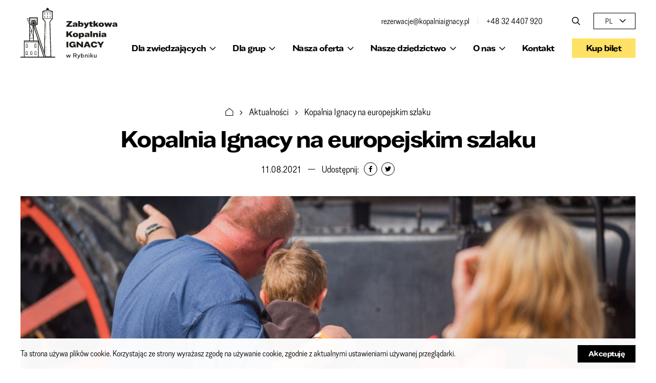

--- FILE ---
content_type: text/html; charset=UTF-8
request_url: https://www.kopalniaignacy.pl/aktualnosci/kopalnia-ignacy-na-europejskim-szlaku/
body_size: 13419
content:
<!doctype html><html lang="pl-PL"><head><meta charset="UTF-8"><meta name="viewport" content="width=device-width, initial-scale=1.0"><title>Kopalnia Ignacy na Europejskim Szlaku Dziedzictwa Przemysłowego ERIH</title><link rel="apple-touch-icon" sizes="180x180" href="https://www.kopalniaignacy.pl/wp-content/themes/kopalniaignacy/img/favicon/apple-touch-icon.png?ver=1744185203"><link rel="icon" type="image/png" href="https://www.kopalniaignacy.pl/wp-content/themes/kopalniaignacy/img/favicon/favicon-32x32.png?ver=1744185203" sizes="32x32"><link rel="icon" type="image/png" href="https://www.kopalniaignacy.pl/wp-content/themes/kopalniaignacy/img/favicon/favicon-16x16.png?ver=1744185203" sizes="16x16"><link rel="manifest" href="https://www.kopalniaignacy.pl/wp-content/themes/kopalniaignacy/img/favicon/site.webmanifest"><link rel="shortcut icon" href="https://www.kopalniaignacy.pl/wp-content/themes/kopalniaignacy/img/favicon/favicon.ico?ver=1744185203"><meta name="msapplication-TileColor" content="#000000"><meta name="theme-color" content="#ffffff"><meta name="facebook-domain-verification" content="js4jzoljuruy1w4u1o6as9v04e7xuj" />  <script defer src="[data-uri]"></script> <noscript><img height="1" width="1" style="display:none"
 src="https://www.facebook.com/tr?id=558239143106581&ev=PageView&noscript=1"
 /></noscript>  <script defer src="[data-uri]"></script>  <script defer src="[data-uri]"></script> <meta name='robots' content='index, follow, max-image-preview:large, max-snippet:-1, max-video-preview:-1' /><link rel="alternate" hreflang="pl" href="https://www.kopalniaignacy.pl/aktualnosci/kopalnia-ignacy-na-europejskim-szlaku/" /><link rel="alternate" hreflang="x-default" href="https://www.kopalniaignacy.pl/aktualnosci/kopalnia-ignacy-na-europejskim-szlaku/" /><meta name="description" content="Choć prace rewitalizacyjne jeszcze trwają, eksperci w zakresie dziedzictwa przemysłowego już dostrzegli potencjał tego miejsca." /><link rel="canonical" href="https://www.kopalniaignacy.pl/aktualnosci/kopalnia-ignacy-na-europejskim-szlaku/" /><meta property="og:locale" content="pl_PL" /><meta property="og:type" content="article" /><meta property="og:title" content="Kopalnia Ignacy na europejskim szlaku" /><meta property="og:description" content="Choć prace rewitalizacyjne jeszcze trwają, eksperci w zakresie dziedzictwa przemysłowego już dostrzegli potencjał tego miejsca." /><meta property="og:url" content="https://www.kopalniaignacy.pl/aktualnosci/kopalnia-ignacy-na-europejskim-szlaku/" /><meta property="og:site_name" content="Zabytkowa Kopalnia IGNACY" /><meta property="article:publisher" content="https://www.facebook.com/KopalniaIgnacy/" /><meta property="article:modified_time" content="2021-09-30T09:32:01+00:00" /><meta property="og:image" content="https://www.kopalniaignacy.pl/wp-content/uploads/2021/08/entry_image_3.jpg" /><meta property="og:image:width" content="1504" /><meta property="og:image:height" content="1024" /><meta property="og:image:type" content="image/jpeg" /><meta name="twitter:card" content="summary_large_image" /><meta name="twitter:site" content="@KopalniaIgnacy" /> <script type="application/ld+json" class="yoast-schema-graph">{"@context":"https://schema.org","@graph":[{"@type":"WebPage","@id":"https://www.kopalniaignacy.pl/aktualnosci/kopalnia-ignacy-na-europejskim-szlaku/","url":"https://www.kopalniaignacy.pl/aktualnosci/kopalnia-ignacy-na-europejskim-szlaku/","name":"Kopalnia Ignacy na Europejskim Szlaku Dziedzictwa Przemysłowego ERIH","isPartOf":{"@id":"https://www.kopalniaignacy.pl/#website"},"primaryImageOfPage":{"@id":"https://www.kopalniaignacy.pl/aktualnosci/kopalnia-ignacy-na-europejskim-szlaku/#primaryimage"},"image":{"@id":"https://www.kopalniaignacy.pl/aktualnosci/kopalnia-ignacy-na-europejskim-szlaku/#primaryimage"},"thumbnailUrl":"https://www.kopalniaignacy.pl/wp-content/uploads/2021/08/entry_image_3.jpg","datePublished":"2021-08-11T16:26:49+00:00","dateModified":"2021-09-30T09:32:01+00:00","description":"Choć prace rewitalizacyjne jeszcze trwają, eksperci w zakresie dziedzictwa przemysłowego już dostrzegli potencjał tego miejsca.","breadcrumb":{"@id":"https://www.kopalniaignacy.pl/aktualnosci/kopalnia-ignacy-na-europejskim-szlaku/#breadcrumb"},"inLanguage":"pl-PL","potentialAction":[{"@type":"ReadAction","target":["https://www.kopalniaignacy.pl/aktualnosci/kopalnia-ignacy-na-europejskim-szlaku/"]}]},{"@type":"ImageObject","inLanguage":"pl-PL","@id":"https://www.kopalniaignacy.pl/aktualnosci/kopalnia-ignacy-na-europejskim-szlaku/#primaryimage","url":"https://www.kopalniaignacy.pl/wp-content/uploads/2021/08/entry_image_3.jpg","contentUrl":"https://www.kopalniaignacy.pl/wp-content/uploads/2021/08/entry_image_3.jpg","width":1504,"height":1024},{"@type":"BreadcrumbList","@id":"https://www.kopalniaignacy.pl/aktualnosci/kopalnia-ignacy-na-europejskim-szlaku/#breadcrumb","itemListElement":[{"@type":"ListItem","position":1,"name":"","item":"https://www.kopalniaignacy.pl/"},{"@type":"ListItem","position":2,"name":"Aktualności","item":"https://www.kopalniaignacy.pl/aktualnosci/"},{"@type":"ListItem","position":3,"name":"Kopalnia Ignacy na&nbsp;europejskim szlaku"}]},{"@type":"WebSite","@id":"https://www.kopalniaignacy.pl/#website","url":"https://www.kopalniaignacy.pl/","name":"Zabytkowa Kopalnia Ignacy w Rybniku","description":"","publisher":{"@id":"https://www.kopalniaignacy.pl/#organization"},"alternateName":"Kopalnia Ignacy","potentialAction":[{"@type":"SearchAction","target":{"@type":"EntryPoint","urlTemplate":"https://www.kopalniaignacy.pl/?s={search_term_string}"},"query-input":{"@type":"PropertyValueSpecification","valueRequired":true,"valueName":"search_term_string"}}],"inLanguage":"pl-PL"},{"@type":"Organization","@id":"https://www.kopalniaignacy.pl/#organization","name":"Zabytkowa Kopalnia IGNACY","url":"https://www.kopalniaignacy.pl/","logo":{"@type":"ImageObject","inLanguage":"pl-PL","@id":"https://www.kopalniaignacy.pl/#/schema/logo/image/","url":"https://www.kopalniaignacy.pl/wp-content/uploads/2025/02/logo-organizacji.webp","contentUrl":"https://www.kopalniaignacy.pl/wp-content/uploads/2025/02/logo-organizacji.webp","width":493,"height":493,"caption":"Zabytkowa Kopalnia IGNACY"},"image":{"@id":"https://www.kopalniaignacy.pl/#/schema/logo/image/"},"sameAs":["https://www.facebook.com/KopalniaIgnacy/","https://x.com/KopalniaIgnacy","https://www.linkedin.com/company/kopalnia-ignacy","https://www.instagram.com/kopalniaignacy/"],"description":"Samorządowa instytucja kultury Miasta Rybnika i Województwa Śląskiego zlokalizowana na terenie dawnej Kopalni Ignacy w Rybniku","email":"kontakt@kopalniaignacy.pl","telephone":"+48 32 4407 920","legalName":"Zabytkowa Kopalnia Ignacy w Rybniku","foundingDate":"2016-01-01","vatID":"6422653242","taxID":"6422653242","numberOfEmployees":{"@type":"QuantitativeValue","minValue":"11","maxValue":"50"}}]}</script> <link rel='dns-prefetch' href='//maps.googleapis.com' /><link rel="alternate" title="oEmbed (JSON)" type="application/json+oembed" href="https://www.kopalniaignacy.pl/wp-json/oembed/1.0/embed?url=https%3A%2F%2Fwww.kopalniaignacy.pl%2Faktualnosci%2Fkopalnia-ignacy-na-europejskim-szlaku%2F" /><link rel="alternate" title="oEmbed (XML)" type="text/xml+oembed" href="https://www.kopalniaignacy.pl/wp-json/oembed/1.0/embed?url=https%3A%2F%2Fwww.kopalniaignacy.pl%2Faktualnosci%2Fkopalnia-ignacy-na-europejskim-szlaku%2F&#038;format=xml" /><style id='wp-img-auto-sizes-contain-inline-css' type='text/css'>img:is([sizes=auto i],[sizes^="auto," i]){contain-intrinsic-size:3000px 1500px}
/*# sourceURL=wp-img-auto-sizes-contain-inline-css */</style><link rel='stylesheet' id='wp-block-library-css' href='https://www.kopalniaignacy.pl/wp-includes/css/dist/block-library/style.min.css?ver=6.9' type='text/css' media='all' /><style id='global-styles-inline-css' type='text/css'>:root{--wp--preset--aspect-ratio--square: 1;--wp--preset--aspect-ratio--4-3: 4/3;--wp--preset--aspect-ratio--3-4: 3/4;--wp--preset--aspect-ratio--3-2: 3/2;--wp--preset--aspect-ratio--2-3: 2/3;--wp--preset--aspect-ratio--16-9: 16/9;--wp--preset--aspect-ratio--9-16: 9/16;--wp--preset--color--black: #000000;--wp--preset--color--cyan-bluish-gray: #abb8c3;--wp--preset--color--white: #ffffff;--wp--preset--color--pale-pink: #f78da7;--wp--preset--color--vivid-red: #cf2e2e;--wp--preset--color--luminous-vivid-orange: #ff6900;--wp--preset--color--luminous-vivid-amber: #fcb900;--wp--preset--color--light-green-cyan: #7bdcb5;--wp--preset--color--vivid-green-cyan: #00d084;--wp--preset--color--pale-cyan-blue: #8ed1fc;--wp--preset--color--vivid-cyan-blue: #0693e3;--wp--preset--color--vivid-purple: #9b51e0;--wp--preset--gradient--vivid-cyan-blue-to-vivid-purple: linear-gradient(135deg,rgb(6,147,227) 0%,rgb(155,81,224) 100%);--wp--preset--gradient--light-green-cyan-to-vivid-green-cyan: linear-gradient(135deg,rgb(122,220,180) 0%,rgb(0,208,130) 100%);--wp--preset--gradient--luminous-vivid-amber-to-luminous-vivid-orange: linear-gradient(135deg,rgb(252,185,0) 0%,rgb(255,105,0) 100%);--wp--preset--gradient--luminous-vivid-orange-to-vivid-red: linear-gradient(135deg,rgb(255,105,0) 0%,rgb(207,46,46) 100%);--wp--preset--gradient--very-light-gray-to-cyan-bluish-gray: linear-gradient(135deg,rgb(238,238,238) 0%,rgb(169,184,195) 100%);--wp--preset--gradient--cool-to-warm-spectrum: linear-gradient(135deg,rgb(74,234,220) 0%,rgb(151,120,209) 20%,rgb(207,42,186) 40%,rgb(238,44,130) 60%,rgb(251,105,98) 80%,rgb(254,248,76) 100%);--wp--preset--gradient--blush-light-purple: linear-gradient(135deg,rgb(255,206,236) 0%,rgb(152,150,240) 100%);--wp--preset--gradient--blush-bordeaux: linear-gradient(135deg,rgb(254,205,165) 0%,rgb(254,45,45) 50%,rgb(107,0,62) 100%);--wp--preset--gradient--luminous-dusk: linear-gradient(135deg,rgb(255,203,112) 0%,rgb(199,81,192) 50%,rgb(65,88,208) 100%);--wp--preset--gradient--pale-ocean: linear-gradient(135deg,rgb(255,245,203) 0%,rgb(182,227,212) 50%,rgb(51,167,181) 100%);--wp--preset--gradient--electric-grass: linear-gradient(135deg,rgb(202,248,128) 0%,rgb(113,206,126) 100%);--wp--preset--gradient--midnight: linear-gradient(135deg,rgb(2,3,129) 0%,rgb(40,116,252) 100%);--wp--preset--font-size--small: 13px;--wp--preset--font-size--medium: 20px;--wp--preset--font-size--large: 36px;--wp--preset--font-size--x-large: 42px;--wp--preset--spacing--20: 0.44rem;--wp--preset--spacing--30: 0.67rem;--wp--preset--spacing--40: 1rem;--wp--preset--spacing--50: 1.5rem;--wp--preset--spacing--60: 2.25rem;--wp--preset--spacing--70: 3.38rem;--wp--preset--spacing--80: 5.06rem;--wp--preset--shadow--natural: 6px 6px 9px rgba(0, 0, 0, 0.2);--wp--preset--shadow--deep: 12px 12px 50px rgba(0, 0, 0, 0.4);--wp--preset--shadow--sharp: 6px 6px 0px rgba(0, 0, 0, 0.2);--wp--preset--shadow--outlined: 6px 6px 0px -3px rgb(255, 255, 255), 6px 6px rgb(0, 0, 0);--wp--preset--shadow--crisp: 6px 6px 0px rgb(0, 0, 0);}:where(.is-layout-flex){gap: 0.5em;}:where(.is-layout-grid){gap: 0.5em;}body .is-layout-flex{display: flex;}.is-layout-flex{flex-wrap: wrap;align-items: center;}.is-layout-flex > :is(*, div){margin: 0;}body .is-layout-grid{display: grid;}.is-layout-grid > :is(*, div){margin: 0;}:where(.wp-block-columns.is-layout-flex){gap: 2em;}:where(.wp-block-columns.is-layout-grid){gap: 2em;}:where(.wp-block-post-template.is-layout-flex){gap: 1.25em;}:where(.wp-block-post-template.is-layout-grid){gap: 1.25em;}.has-black-color{color: var(--wp--preset--color--black) !important;}.has-cyan-bluish-gray-color{color: var(--wp--preset--color--cyan-bluish-gray) !important;}.has-white-color{color: var(--wp--preset--color--white) !important;}.has-pale-pink-color{color: var(--wp--preset--color--pale-pink) !important;}.has-vivid-red-color{color: var(--wp--preset--color--vivid-red) !important;}.has-luminous-vivid-orange-color{color: var(--wp--preset--color--luminous-vivid-orange) !important;}.has-luminous-vivid-amber-color{color: var(--wp--preset--color--luminous-vivid-amber) !important;}.has-light-green-cyan-color{color: var(--wp--preset--color--light-green-cyan) !important;}.has-vivid-green-cyan-color{color: var(--wp--preset--color--vivid-green-cyan) !important;}.has-pale-cyan-blue-color{color: var(--wp--preset--color--pale-cyan-blue) !important;}.has-vivid-cyan-blue-color{color: var(--wp--preset--color--vivid-cyan-blue) !important;}.has-vivid-purple-color{color: var(--wp--preset--color--vivid-purple) !important;}.has-black-background-color{background-color: var(--wp--preset--color--black) !important;}.has-cyan-bluish-gray-background-color{background-color: var(--wp--preset--color--cyan-bluish-gray) !important;}.has-white-background-color{background-color: var(--wp--preset--color--white) !important;}.has-pale-pink-background-color{background-color: var(--wp--preset--color--pale-pink) !important;}.has-vivid-red-background-color{background-color: var(--wp--preset--color--vivid-red) !important;}.has-luminous-vivid-orange-background-color{background-color: var(--wp--preset--color--luminous-vivid-orange) !important;}.has-luminous-vivid-amber-background-color{background-color: var(--wp--preset--color--luminous-vivid-amber) !important;}.has-light-green-cyan-background-color{background-color: var(--wp--preset--color--light-green-cyan) !important;}.has-vivid-green-cyan-background-color{background-color: var(--wp--preset--color--vivid-green-cyan) !important;}.has-pale-cyan-blue-background-color{background-color: var(--wp--preset--color--pale-cyan-blue) !important;}.has-vivid-cyan-blue-background-color{background-color: var(--wp--preset--color--vivid-cyan-blue) !important;}.has-vivid-purple-background-color{background-color: var(--wp--preset--color--vivid-purple) !important;}.has-black-border-color{border-color: var(--wp--preset--color--black) !important;}.has-cyan-bluish-gray-border-color{border-color: var(--wp--preset--color--cyan-bluish-gray) !important;}.has-white-border-color{border-color: var(--wp--preset--color--white) !important;}.has-pale-pink-border-color{border-color: var(--wp--preset--color--pale-pink) !important;}.has-vivid-red-border-color{border-color: var(--wp--preset--color--vivid-red) !important;}.has-luminous-vivid-orange-border-color{border-color: var(--wp--preset--color--luminous-vivid-orange) !important;}.has-luminous-vivid-amber-border-color{border-color: var(--wp--preset--color--luminous-vivid-amber) !important;}.has-light-green-cyan-border-color{border-color: var(--wp--preset--color--light-green-cyan) !important;}.has-vivid-green-cyan-border-color{border-color: var(--wp--preset--color--vivid-green-cyan) !important;}.has-pale-cyan-blue-border-color{border-color: var(--wp--preset--color--pale-cyan-blue) !important;}.has-vivid-cyan-blue-border-color{border-color: var(--wp--preset--color--vivid-cyan-blue) !important;}.has-vivid-purple-border-color{border-color: var(--wp--preset--color--vivid-purple) !important;}.has-vivid-cyan-blue-to-vivid-purple-gradient-background{background: var(--wp--preset--gradient--vivid-cyan-blue-to-vivid-purple) !important;}.has-light-green-cyan-to-vivid-green-cyan-gradient-background{background: var(--wp--preset--gradient--light-green-cyan-to-vivid-green-cyan) !important;}.has-luminous-vivid-amber-to-luminous-vivid-orange-gradient-background{background: var(--wp--preset--gradient--luminous-vivid-amber-to-luminous-vivid-orange) !important;}.has-luminous-vivid-orange-to-vivid-red-gradient-background{background: var(--wp--preset--gradient--luminous-vivid-orange-to-vivid-red) !important;}.has-very-light-gray-to-cyan-bluish-gray-gradient-background{background: var(--wp--preset--gradient--very-light-gray-to-cyan-bluish-gray) !important;}.has-cool-to-warm-spectrum-gradient-background{background: var(--wp--preset--gradient--cool-to-warm-spectrum) !important;}.has-blush-light-purple-gradient-background{background: var(--wp--preset--gradient--blush-light-purple) !important;}.has-blush-bordeaux-gradient-background{background: var(--wp--preset--gradient--blush-bordeaux) !important;}.has-luminous-dusk-gradient-background{background: var(--wp--preset--gradient--luminous-dusk) !important;}.has-pale-ocean-gradient-background{background: var(--wp--preset--gradient--pale-ocean) !important;}.has-electric-grass-gradient-background{background: var(--wp--preset--gradient--electric-grass) !important;}.has-midnight-gradient-background{background: var(--wp--preset--gradient--midnight) !important;}.has-small-font-size{font-size: var(--wp--preset--font-size--small) !important;}.has-medium-font-size{font-size: var(--wp--preset--font-size--medium) !important;}.has-large-font-size{font-size: var(--wp--preset--font-size--large) !important;}.has-x-large-font-size{font-size: var(--wp--preset--font-size--x-large) !important;}
/*# sourceURL=global-styles-inline-css */</style><style id='classic-theme-styles-inline-css' type='text/css'>/*! This file is auto-generated */
.wp-block-button__link{color:#fff;background-color:#32373c;border-radius:9999px;box-shadow:none;text-decoration:none;padding:calc(.667em + 2px) calc(1.333em + 2px);font-size:1.125em}.wp-block-file__button{background:#32373c;color:#fff;text-decoration:none}
/*# sourceURL=/wp-includes/css/classic-themes.min.css */</style><link rel='stylesheet' id='contact-form-7-css' href='https://www.kopalniaignacy.pl/wp-content/cache/autoptimize/css/autoptimize_single_3fd2afa98866679439097f4ab102fe0a.css?ver=6.0.5' type='text/css' media='all' /><link rel='stylesheet' id='jquery-ui-style-css' href='https://www.kopalniaignacy.pl/wp-content/cache/autoptimize/css/autoptimize_single_b7206cfaf64e4da6acf9dc3f77746b5a.css?ver=1744185202' type='text/css' media='all' /><link rel='stylesheet' id='fancybox-style-css' href='https://www.kopalniaignacy.pl/wp-content/cache/autoptimize/css/autoptimize_single_caf7c408bb13e802cc3566b94f6c6d8d.css?ver=1744185203' type='text/css' media='all' /><link rel='stylesheet' id='main-style-css' href='https://www.kopalniaignacy.pl/wp-content/cache/autoptimize/css/autoptimize_single_faed66453e5deed031194815f0a50017.css?ver=1744185205' type='text/css' media='all' /> <script defer id="wpml-cookie-js-extra" src="[data-uri]"></script> <script type="text/javascript" src="https://www.kopalniaignacy.pl/wp-content/cache/autoptimize/js/autoptimize_single_f3606e4db5e156a1b086bcfeb3b2d9b4.js?ver=473900" id="wpml-cookie-js" defer="defer" data-wp-strategy="defer"></script> <script defer type="text/javascript" src="https://maps.googleapis.com/maps/api/js?key=AIzaSyBjXfRsN33YDA9fddlKm9REci85N0IfHtY" id="google-maps-js"></script> <script type="text/javascript" src="https://www.kopalniaignacy.pl/wp-includes/js/jquery/jquery.min.js?ver=3.7.1" id="jquery-core-js"></script> <script defer type="text/javascript" src="https://www.kopalniaignacy.pl/wp-includes/js/jquery/jquery-migrate.min.js?ver=3.4.1" id="jquery-migrate-js"></script> <script defer type="text/javascript" src="https://www.kopalniaignacy.pl/wp-content/cache/autoptimize/js/autoptimize_single_85b23b30cba499edfb22ad402f3d5d2b.js?ver=1744185204" id="history-js-js"></script> <script defer type="text/javascript" src="https://www.kopalniaignacy.pl/wp-content/themes/kopalniaignacy/js-libraries/jquery.bxslider.min.js?ver=1744185204" id="bx-slider-js"></script> <script defer type="text/javascript" src="https://www.kopalniaignacy.pl/wp-content/themes/kopalniaignacy/js-libraries/jquery.fancybox.min.js?ver=1744185204" id="fancybox-js"></script> <script defer type="text/javascript" src="https://www.kopalniaignacy.pl/wp-includes/js/jquery/ui/core.min.js?ver=1.13.3" id="jquery-ui-core-js"></script> <script defer type="text/javascript" src="https://www.kopalniaignacy.pl/wp-includes/js/jquery/ui/controlgroup.min.js?ver=1.13.3" id="jquery-ui-controlgroup-js"></script> <script defer type="text/javascript" src="https://www.kopalniaignacy.pl/wp-includes/js/jquery/ui/checkboxradio.min.js?ver=1.13.3" id="jquery-ui-checkboxradio-js"></script> <script defer type="text/javascript" src="https://www.kopalniaignacy.pl/wp-includes/js/jquery/ui/button.min.js?ver=1.13.3" id="jquery-ui-button-js"></script> <script defer type="text/javascript" src="https://www.kopalniaignacy.pl/wp-includes/js/jquery/ui/menu.min.js?ver=1.13.3" id="jquery-ui-menu-js"></script> <script defer type="text/javascript" src="https://www.kopalniaignacy.pl/wp-includes/js/jquery/ui/selectmenu.min.js?ver=1.13.3" id="jquery-ui-selectmenu-js"></script> <script defer type="text/javascript" src="https://www.kopalniaignacy.pl/wp-includes/js/imagesloaded.min.js?ver=5.0.0" id="imagesloaded-js"></script> <script defer type="text/javascript" src="https://www.kopalniaignacy.pl/wp-content/cache/autoptimize/js/autoptimize_single_c19a95b1c2cf3d391dab9414b1b1e422.js?ver=1744185204" id="main-scripts-js"></script> <link rel="https://api.w.org/" href="https://www.kopalniaignacy.pl/wp-json/" /><link rel="EditURI" type="application/rsd+xml" title="RSD" href="https://www.kopalniaignacy.pl/xmlrpc.php?rsd" /><link rel='shortlink' href='https://www.kopalniaignacy.pl/?p=351' /><meta name="generator" content="WPML ver:4.7.3 stt:9,1,40;" />  <script defer src="https://www.googletagmanager.com/gtag/js?id=G-606K89FR4W"></script> <script defer src="[data-uri]"></script> </head><body class="wp-singular zki_news-template-default single single-zki_news postid-351 wp-theme-kopalniaignacy"> <noscript><iframe src="https://www.googletagmanager.com/ns.html?id=GTM-P8VKF5GK"
 height="0" width="0" style="display:none;visibility:hidden"></iframe></noscript><header id="h" class="js-compact-header"><div class="search-form js-module-item" data-module-name="searchform"><div class="wrapper"><div class="search-form-"><form role="search" method="get" action="https://www.kopalniaignacy.pl/"> <input type="text" class="search-field js-module-field-focus" value="" name="s" placeholder="Wpisz szukaną frazę"></form> <a class="search-form-close js-module-close" href="#" data-module-name="searchform"><span class="icon icon-close"></span></a></div></div></div><div class="h-"><div class="wrapper"><div class="logo"><a href="https://www.kopalniaignacy.pl" title="Zabytkowa Kopalnia IGNACY">Zabytkowa Kopalnia IGNACY</a></div> <a class="menu-switcher js-simple-switcher" href="#"><span class="bar"></span><span class="bar"></span><span class="bar"></span></a><div class="bars"><div class="bar-1"><div class="contacts-list"><ul class="contacts-list-items"><li><a href="mailto:rezerwacje@kopalniaignacy.pl">rezerwacje@kopalniaignacy.pl</a></li><li><a href="tel:+48324407920">+48 32 4407 920</a></li></ul></div><div class="tools-wrapper"><div class="search-form-switcher-wrapper"> <a class="search-form-switcher js-module-switcher" href="#" data-module-name="searchform"><span class="icon icon-search"></span></a></div><div class="language-switcher"><div class="ls-current js-simple-switcher">pl</div><div class="ls-list"><ul class="ls-list-items"><li><a class="active" href="https://www.kopalniaignacy.pl/aktualnosci/kopalnia-ignacy-na-europejskim-szlaku/">pl</a></li><li><a href="https://www.kopalniaignacy.pl/en/">en</a></li><li><a href="https://www.kopalniaignacy.pl/cs/">cs</a></li></ul></div></div></div></div><div class="bar-2"><div class="menu-wrapper"><nav class="menu-main"><ul><li id="menu-item-56" class="menu-item menu-item-type-post_type menu-item-object-page menu-item-has-children menu-item-56"><a href="https://www.kopalniaignacy.pl/dla-zwiedzajacych/">Dla zwiedzających</a><ul class="sub-menu"><li id="menu-item-7306" class="menu-item menu-item-type-post_type menu-item-object-page menu-item-7306"><a href="https://www.kopalniaignacy.pl/dla-zwiedzajacych/nasze-atrakcje/">Atrakcje Kopalni</a></li><li id="menu-item-57" class="menu-item menu-item-type-post_type menu-item-object-page menu-item-57"><a href="https://www.kopalniaignacy.pl/dla-zwiedzajacych/cennik/">Cennik i&nbsp;rabaty</a></li><li id="menu-item-60" class="menu-item menu-item-type-post_type menu-item-object-page menu-item-60"><a href="https://www.kopalniaignacy.pl/dla-zwiedzajacych/godziny-otwarcia/">Godziny otwarcia</a></li><li id="menu-item-58" class="menu-item menu-item-type-post_type menu-item-object-page menu-item-58"><a href="https://www.kopalniaignacy.pl/dla-zwiedzajacych/dojazd-do-kopalni-ignacy/">Dojazd i&nbsp;parking</a></li><li id="menu-item-1247" class="menu-item menu-item-type-post_type menu-item-object-page menu-item-has-children menu-item-1247"><a href="https://www.kopalniaignacy.pl/dla-zwiedzajacych/dostepnosc/">Dostępność</a><ul class="sub-menu"><li id="menu-item-61" class="menu-item menu-item-type-post_type menu-item-object-page menu-item-61"><a href="https://www.kopalniaignacy.pl/dla-zwiedzajacych/kasy-biletowe/">Punkt recepcyjny i&nbsp;kasy</a></li></ul></li></ul></li><li id="menu-item-9002" class="menu-item menu-item-type-post_type menu-item-object-page menu-item-has-children menu-item-9002"><a href="https://www.kopalniaignacy.pl/grupy-zorganizowane/">Dla grup</a><ul class="sub-menu"><li id="menu-item-9007" class="menu-item menu-item-type-post_type menu-item-object-page menu-item-9007"><a href="https://www.kopalniaignacy.pl/oferta/wycieczki-szkolne-w-kopalni-ignacy/">Wycieczki szkolne</a></li><li id="menu-item-4789" class="menu-item menu-item-type-post_type menu-item-object-page menu-item-4789"><a href="https://www.kopalniaignacy.pl/grupy-zorganizowane/warsztaty-naukowe/">Warsztaty dla szkół</a></li><li id="menu-item-9005" class="menu-item menu-item-type-post_type menu-item-object-page menu-item-9005"><a href="https://www.kopalniaignacy.pl/grupy-zorganizowane/zwiedzanie-fabularyzowane/">Zwiedzanie fabularyzowane</a></li><li id="menu-item-9010" class="menu-item menu-item-type-post_type menu-item-object-page menu-item-9010"><a href="https://www.kopalniaignacy.pl/grupy-zorganizowane/seniorzy/">Seniorzy</a></li><li id="menu-item-9011" class="menu-item menu-item-type-post_type menu-item-object-page menu-item-9011"><a href="https://www.kopalniaignacy.pl/grupy-zorganizowane/pielgrzymi/">Pielgrzymi</a></li></ul></li><li id="menu-item-3177" class="menu-item menu-item-type-post_type menu-item-object-page menu-item-has-children menu-item-3177"><a href="https://www.kopalniaignacy.pl/oferta/">Nasza oferta</a><ul class="sub-menu"><li id="menu-item-9017" class="menu-item menu-item-type-post_type menu-item-object-page menu-item-9017"><a href="https://www.kopalniaignacy.pl/wydarzenia/">Wydarzenia</a></li><li id="menu-item-2146" class="menu-item menu-item-type-post_type menu-item-object-page menu-item-2146"><a href="https://www.kopalniaignacy.pl/oferta/sowa/">SOWA &#8211; małe centrum nauki</a></li><li id="menu-item-8994" class="menu-item menu-item-type-post_type menu-item-object-page menu-item-8994"><a href="https://www.kopalniaignacy.pl/akademia-techniczna-malolata/">Akademia Techniczna Małolata</a></li><li id="menu-item-8999" class="menu-item menu-item-type-post_type menu-item-object-page menu-item-8999"><a href="https://www.kopalniaignacy.pl/klub-mlodego-odkrywcy/">Klub Młodego Odkrywcy</a></li><li id="menu-item-3206" class="menu-item menu-item-type-post_type menu-item-object-page menu-item-3206"><a href="https://www.kopalniaignacy.pl/oferta/oferta-slubna/">Oferta ślubna</a></li><li id="menu-item-3178" class="menu-item menu-item-type-post_type menu-item-object-page menu-item-3178"><a href="https://www.kopalniaignacy.pl/sklep/">Sklep internetowy</a></li></ul></li><li id="menu-item-62" class="menu-item menu-item-type-post_type menu-item-object-page menu-item-has-children menu-item-62"><a href="https://www.kopalniaignacy.pl/dziedzictwo-przemyslowe/">Nasze dziedzictwo</a><ul class="sub-menu"><li id="menu-item-63" class="menu-item menu-item-type-post_type menu-item-object-page menu-item-63"><a href="https://www.kopalniaignacy.pl/dziedzictwo-przemyslowe/historia-kopalni/">Historia kopalni</a></li><li id="menu-item-64" class="menu-item menu-item-type-post_type menu-item-object-page menu-item-64"><a href="https://www.kopalniaignacy.pl/dziedzictwo-przemyslowe/industrializacja-na-ziemi-rybnickiej/">Industrializacja na&nbsp;ziemi rybnickiej</a></li><li id="menu-item-65" class="menu-item menu-item-type-post_type menu-item-object-page menu-item-65"><a href="https://www.kopalniaignacy.pl/dziedzictwo-przemyslowe/rybnicki-okreg-weglowy/">Rybnicki Okręg Węglowy</a></li><li id="menu-item-1161" class="menu-item menu-item-type-post_type menu-item-object-page menu-item-1161"><a href="https://www.kopalniaignacy.pl/dziedzictwo-przemyslowe/drugie-zycie/">Drugie życie kopalni</a></li><li id="menu-item-5231" class="menu-item menu-item-type-post_type menu-item-object-page menu-item-5231"><a href="https://www.kopalniaignacy.pl/archiwum/">Archiwum społeczne ROW</a></li><li id="menu-item-6857" class="menu-item menu-item-type-post_type menu-item-object-page menu-item-6857"><a href="https://www.kopalniaignacy.pl/dziedzictwo-przemyslowe/kwk-rymer-w-pamieci-mieszkancow-dzielnicy-niedobczyce/">Kopalnia Rymer w&nbsp;pamięci historycznej mieszkańców dzielnicy Niedobczyce w&nbsp;Rybniku</a></li><li id="menu-item-2550" class="menu-item menu-item-type-post_type menu-item-object-page menu-item-has-children menu-item-2550"><a href="https://www.kopalniaignacy.pl/ignacy-nasza-kopalnia/">Ignacy, nasza kopalnia</a><ul class="sub-menu"><li id="menu-item-2551" class="menu-item menu-item-type-post_type menu-item-object-page menu-item-2551"><a href="https://www.kopalniaignacy.pl/ignacy-nasza-kopalnia/wprowadzenie/">Ignacy, nasza kopalnia</a></li><li id="menu-item-2552" class="menu-item menu-item-type-post_type menu-item-object-page menu-item-2552"><a href="https://www.kopalniaignacy.pl/ignacy-nasza-kopalnia/dlaczego-kopalnia/">Dlaczego kopalnia?</a></li><li id="menu-item-2553" class="menu-item menu-item-type-post_type menu-item-object-page menu-item-2553"><a href="https://www.kopalniaignacy.pl/ignacy-nasza-kopalnia/pierwsza-szychta/">Pierwsza szychta</a></li><li id="menu-item-2554" class="menu-item menu-item-type-post_type menu-item-object-page menu-item-2554"><a href="https://www.kopalniaignacy.pl/ignacy-nasza-kopalnia/wypadki-i-sytuacje-niebezpieczne/">Wypadki i&nbsp;sytuacje niebezpieczne</a></li><li id="menu-item-2555" class="menu-item menu-item-type-post_type menu-item-object-page menu-item-2555"><a href="https://www.kopalniaignacy.pl/ignacy-nasza-kopalnia/wyjatkowa-hoyma/">Wyjątkowa Hoyma</a></li></ul></li></ul></li><li id="menu-item-68" class="menu-item menu-item-type-post_type menu-item-object-page menu-item-has-children menu-item-68"><a href="https://www.kopalniaignacy.pl/o-kopalni/">O&nbsp;nas</a><ul class="sub-menu"><li id="menu-item-3866" class="menu-item menu-item-type-post_type menu-item-object-page menu-item-3866"><a href="https://www.kopalniaignacy.pl/o-kopalni/instytucja-kultury/">Instytucja kultury</a></li><li id="menu-item-6433" class="menu-item menu-item-type-post_type menu-item-object-page menu-item-6433"><a href="https://www.kopalniaignacy.pl/o-kopalni/zabytek-techniki/">Zabytek techniki</a></li><li id="menu-item-6619" class="menu-item menu-item-type-post_type menu-item-object-page menu-item-6619"><a href="https://www.kopalniaignacy.pl/o-kopalni/nagrody-i-wyroznienia/">Nagrody i&nbsp;wyróżnienia</a></li><li id="menu-item-6399" class="menu-item menu-item-type-post_type menu-item-object-page menu-item-6399"><a href="https://www.kopalniaignacy.pl/o-kopalni/dofinansowanie-z-unii-europejskiej/">Wsparcie z&nbsp;Unii Europejskiej</a></li><li id="menu-item-6341" class="menu-item menu-item-type-post_type menu-item-object-page menu-item-6341"><a href="https://www.kopalniaignacy.pl/o-kopalni/stowarzyszenie-zabytkowej-kopalni-ignacy/">Stowarzyszenie</a></li><li id="menu-item-6820" class="menu-item menu-item-type-post_type menu-item-object-page menu-item-6820"><a href="https://www.kopalniaignacy.pl/o-kopalni/klub-seniora/">Klub seniora przy Zabytkowej Kopalni Ignacy</a></li></ul></li><li id="menu-item-66" class="menu-item menu-item-type-post_type menu-item-object-page menu-item-66"><a href="https://www.kopalniaignacy.pl/kontakt/">Kontakt</a></li><li id="menu-item-2067" class="menu-item-hl menu-item menu-item-type-custom menu-item-object-custom menu-item-2067"><a target="_blank" href="https://bilety.kopalniaignacy.pl">Kup bilet</a></li></ul></nav></div></div></div></div></div></header><div id="main"><div class="page-header"><div class="wrapper"><div class="breadcrumbs"> <span><span><a href="https://www.kopalniaignacy.pl/"><span class="bc-home"></span></a></span> <span class="bc-sep"></span> <span><a href="https://www.kopalniaignacy.pl/aktualnosci/">Aktualności</a></span> <span class="bc-sep"></span> <span class="breadcrumb_last" aria-current="page">Kopalnia Ignacy na&nbsp;europejskim szlaku</span></span></div><div class="ph-heading"><h1>Kopalnia Ignacy na&nbsp;europejskim szlaku</h1></div><div class="ph-ext"><div class="ph-ext-items"><div class="ph-ext-item"><div class="ph-meta"><div class="ph-meta-item">11.08.2021</div></div></div><div class="ph-ext-item"><div class="socials-sharing"><div class="socials-sharing-label">Udostępnij:</div><ul class="socials-sharing-items"><li> <a href="https://www.facebook.com/sharer/sharer.php?u=https%3A%2F%2Fwww.kopalniaignacy.pl%2Faktualnosci%2Fkopalnia-ignacy-na-europejskim-szlaku%2F" target="_blank" rel="nofollow"><span class="ssi-icon icon-facebook"></span></a></li><li> <a href="http://twitter.com/share?text=Kopalnia%20Ignacy%20na%26nbsp%3Beuropejskim%20szlaku&amp;url=https%3A%2F%2Fwww.kopalniaignacy.pl%2Faktualnosci%2Fkopalnia-ignacy-na-europejskim-szlaku%2F" target="_blank" rel="nofollow"><span class="ssi-icon icon-twitter"></span></a></li></ul></div></div></div></div></div></div><div class="page-image-featured"><div class="wrapper"><div class="pif-image"> <img width="1242" height="610" src="https://www.kopalniaignacy.pl/wp-content/uploads/2021/08/entry_image_3-1242x610.jpg" class="attachment-post-thumbnail size-post-thumbnail wp-post-image" alt="" decoding="async" fetchpriority="high" /></div></div></div><section class="sec-content-block sec-common sec-classic"><div class="wrapper"><article class="content-block"><section class="cb-lead"><p>Choć prace rewitalizacyjne na&nbsp;terenie Zabytkowej Kopalni Ignacy jeszcze trwają, europejscy eksperci w&nbsp;zakresie dziedzictwa przemysłowego już dostrzegli potencjał tego miejsca. Zabytkowa Kopalnia Ignacy weszła w&nbsp;skład największej europejskiej sieci zabytków związanych z&nbsp;epoką przemysłową. Obejmuje ona blisko dwa tysiące obiektów rozsianych po&nbsp;całym Starym Kontynencie. Są&nbsp;to&nbsp;dawne zakłady przemysłowe, industrialne parki krajobrazowe czy&nbsp;interaktywne muzea. Łączy je&nbsp;wspólna industrialna opowieść i&nbsp;jeden cel związany z&nbsp;adaptacją zabytków techniki dla potrzeb czasu wolnego.</p></section><section class="cb-content"><h2><strong>Europejski Szlak Dziedzictwa Przemysłowego ERIH</strong></h2><p>Europejski Szlak Dziedzictwa Przemysłowego ERIH to największa w Europie sieć współpracy zabytków techniki dostosowanych do potrzeb turystyki i kultury, a jednocześnie międzynarodowe stowarzyszenie oraz jeden z 38 Europejskich Szlaków Kulturowych Rady Europy.</p><p>Wśród obiektów z listy ERIH,  108 najbardziej wyróżniających posiada status tzw. punktów kotwicznych. To te o szczególnym znaczeniu historycznym, jak i turystycznym potencjale. W Polsce jest ich obecnie dziesięć, w tym Zabytkowa Kopalnia Srebra w Tarnowskich Górach, Muzeum Żup Krakowskich w Wieliczce czy Kopalnia Guido w Zabrzu.</p><p>Zabytkowa Kopalnia Ignacy w Rybniku to jedyny zabytek techniki z subregionu zachodniego województwa śląskiego wpisany na tę prestiżową listę.</p><p><em>– Każda sekunda naszego dzisiejszego życia ukształtowana została przez&nbsp;rewolucję przemysłową. Zabytki takie jak Zabytkowa Kopalnia Ignacy są&nbsp;jej materialnym świadectwem. Mieszkańcy Rybnika mogą i&nbsp;powinni być dumni z&nbsp;tego miejsca. To&nbsp;również rybnickie maszyny parowe zmieniały bieg historii</em> – mówi dr Adam Hajduga, wiceprezydent ERIH. – <em>Dobrze znam plany związane z&nbsp;rewaloryzacją tej&nbsp;kopalni i&nbsp;jestem głęboko przekonany, że&nbsp;po&nbsp;ich wdrożeniu nie&nbsp;tylko&nbsp;Rybnik, ale&nbsp;i&nbsp;cały Górny Śląsk będzie miał nową, ikoniczną atrakcję wartą odwiedzenia</em> – dodaje wiceprezydent ERIH.</p><h2><strong>Rewolucja rewitalizacyjna</strong></h2><p>Dziś Zabytkową Kopalnię w Rybniku tworzą: budynek maszyny wyciągowej i nadszybia szybu Głowacki, budynek maszyny wyciągowej i nadszybia szybu Kościuszko, budynek stolarni, budynek sprężarkowni, wieża ciśnień wraz z najbliższym otoczeniem. Od kilku lat przy zaangażowaniu środków Unii Europejskiej i własnych miasta Rybnika miejsce to przechodzi rewitalizacyjną rewolucję, której skalę można porównać z czasami początków kopalni.</p><blockquote><p>Przy dużym wsparciu funduszy Unii Europejskiej, industrialne dziedzictwo Rybnika powoli zostaje przywracane do&nbsp;życia, ugruntowując swoją pozycję na&nbsp;mapie świadków przemysłowej historii Polski.  Prestiżowe wyróżnienie, jakim jest umieszczenie Zabytkowej Kopalni Ignacy – jako jedynego obiektu w&nbsp;naszym subregionie &#8211; na&nbsp;szlaku europejskiego dziedzictwa przemysłowego, staje się ważnym impulsem rozwoju turystyki nie&nbsp;tylko&nbsp;dla naszego miasta, ale&nbsp;całego regionu – przekonuje Piotr Kuczera, prezydent Rybnika</p></blockquote><p>W 2006 roku wieża ciśnień została wyremontowana i przekształcona na punkt widokowy. Po pokonaniu 200 schodów można podziwiać panoramę Rybnickiego Okręgu Węglowego z hałdami i wciąż działającymi zakładami przemysłowymi.</p><p>W 2015 roku przy wsparciu środków Regionalnego Programu Operacyjnego Województwa Śląskiego na lata 2007-2013 Miastu Rybnik udało się wyremontować dawną stolarnię i maszynownię Szybu Głowacki. W budynku znajduje się wystawa wraz dwucylindrową parową maszyną wyciągową o mocy 520 KM z 1900 roku. Zabytek wyprodukowany został w Hucie Wilhelma w Szprotawie (dawn. Wilhelmshütte Eulau bei Sprottau), czyli późniejszych Dolnośląskich Zakładach Odlewniczych. Budynki udostępniane są nie tylko na potrzeby zwiedzania, ale także organizacji różnego rodzaju konferencji, wydarzeń kulturalnych czy imprez komercyjnych.</p><p>Pod koniec 2020 roku również przy zaangażowaniu środków Regionalnego Programu Operacyjnego Województwa Śląskiego na lata 2014-2020 kompleksowo zmodernizowano na potrzeby lokalnej społeczności dawną sprężarkownię. Budynek wkrótce zostanie w pełni udostępniony mieszkańcom Niewiadomia i pozostałym odwiedzającym.</p><p>Obecnie kończy się modernizacja budynków nadszybia i maszynowni szybu Kościuszko, gdzie ulokowana zostanie multimedialno-interaktywna wystawa pt. „Wiek Pary”. Punktem centralnym ekspozycji będzie maszyna parowa z roku 1920, która ponownie zostanie wprawiona w ruch w przy użyciu specjalnie zainstalowanego kotła parowego. Dwucylindrowa stulatka o mocy 1800 KM została wyprodukowana we wrocławskim zakładzie Linke-Hofmann-Werke AG &#8211; BRESLAU. Na realizację projektu miastu Rybnik udało się uzyskać unijne dofinansowanie w wysokości 4,5 mln zł w ramach Regionalnego Programu Operacyjnego Województwa Śląskiego 2014-2020.</p><p>Działania rewitalizacyjne uzupełniają dodatkowe prace budowlane i organizacyjne związane z kompleksowym przygotowaniem zabytku na potrzeby ruchu turystycznego. Trwa budowa nowego parkingu oraz przestrzeni rekreacyjno-wypoczynkowej. W kwietniu 2021 roku na bazie Industrialnego Centrum Kultury powołano instytucję kultury pn. „Zabytkową Kopalnię Ignacy w Rybniku” do realizacji zadań związanych z upowszechnianiem i popularyzacją dóbr kultury górniczej na potrzeby turystyki dziedzictwa przemysłowego.</p><blockquote><p>Cieszę się, że&nbsp;udało się nam przekonać specjalistów z&nbsp;Europejskiego Szlaku Dziedzictwa Przemysłowego ERIH, by&nbsp;włączyć do&nbsp;sieci naszą kopalnię. To&nbsp;pierwszy krok w&nbsp;budowaniu marki tego miejsca. Kolejnym będzie przygotowanie dla turystów kompleksowej oferty, bazującej na&nbsp;zadbanym, unikatowym i&nbsp;autentycznym zabytku ery industrialnej. A&nbsp;takim będzie Kopalnia Ignacy po&nbsp;zakończeniu rewitalizacji. Pozwoli to&nbsp;Rybnikowi zagościć na&nbsp;dobre na&nbsp;turystycznej mapie Polski i&nbsp;Europy – podsumowuje sukces Marek Gołosz, nowy dyrektor Zabytkowej Kopalni Ignacy.</p></blockquote></section></article></div></section><section class="sec-image-single sec-common sec-classic"><div class="wrapper"><div class="image-wrapper"><div class="image-wrapper-"><div class="image"> <img src="https://www.kopalniaignacy.pl/wp-content/uploads/2021/08/certyfikat-erih.jpg" alt="Certyfikat ERIH"></div><div class="media-caption">Certyfikat poświadczający członkostwo w Europejskim Szlaku Dziedzictwa Przemysłowego</div></div></div></div></section></div><footer id="f"><div class="wrapper"><div class="f-"><div class="logo-info"><div class="logo"> <img src="https://www.kopalniaignacy.pl/wp-content/uploads/2024/04/logo-rybnik-slaskie-3.svg" alt=""></div><div class="info">Zabytkowa Kopalnia Ignacy jest instytucją kultury Miasta Rybnika i&nbsp;Województwa Śląskiego</div></div><div class="contact-data"><div class="contact-data-item">ul.&nbsp;Mościckiego 3<br /> 44-273 Rybnik</div><div class="contact-data-item">tel. +48 32 4407 920<br>tel. +48 32 4407 731</div><div class="contact-data-item"><a href="mailto:kontakt@kopalniaignacy.pl">kontakt@kopalniaignacy.pl</a></div><div class="contact-data-item"> <a class="cd-link-hl" href="https://www.kopalniaignacy.pl/kontakt/">Napisz do nas</a></div></div><nav class="menu-footer"><ul><li id="menu-item-75" class="menu-item menu-item-type-custom menu-item-object-custom menu-item-75"><a target="_blank" href="https://kopalniaignacy.bip.gov.pl">BIP</a></li><li id="menu-item-3226" class="menu-item menu-item-type-post_type menu-item-object-page menu-item-3226"><a href="https://www.kopalniaignacy.pl/informacja-o-zakresie-dzialalnosci/">Informacja o&nbsp;działalności</a></li><li id="menu-item-1157" class="menu-item menu-item-type-post_type menu-item-object-page menu-item-1157"><a href="https://www.kopalniaignacy.pl/rodo/">Polityka prywatności</a></li><li id="menu-item-77" class="menu-item menu-item-type-post_type menu-item-object-page menu-item-77"><a href="https://www.kopalniaignacy.pl/deklaracja-dostepnosci/">Deklaracja dostępności</a></li><li id="menu-item-7343" class="menu-item menu-item-type-post_type menu-item-object-page menu-item-7343"><a href="https://www.kopalniaignacy.pl/rybnicka-karta-mieszkanca-rybka/">Rybnicka Karta Mieszkańca</a></li><li id="menu-item-7182" class="menu-item menu-item-type-post_type menu-item-object-page menu-item-7182"><a href="https://www.kopalniaignacy.pl/dla-mediow/">Dla mediów</a></li><li id="menu-item-79" class="menu-item menu-item-type-post_type menu-item-object-page menu-item-79"><a href="https://www.kopalniaignacy.pl/kontakt/">Kontakt</a></li></ul></nav><div class="newsletter-wrapper"><div class="newsletter"><div class="newsletter-header"><h4>Zapisz się do newslettera</h4></div><div class="form form-dynamic-labels js-dl-form"><form action="" method="post" class="js-validate-form js-newsletter-form" novalidate><div clas="form-rows"><div class="form-row"><div class="form-item"><div class="form-item-btn js-validation-msg-handler"><div class="form-dynamic-label-item js-dl-item"> <input id="field_newsletter_email" class="fib-field js-validate-req js-validate-email js-newsletter-email" type="email" name="newsletter_email" placeholder="Adres e-mail"></div><div class="form-submit-wrapper js-newsletter-submit-wrapper"> <button type="submit" class="fib-btn" aria-label="Zapisz się"><span class="icon icon-arrow-right"></span></button></div></div></div></div><div class="form-row"><div class="form-item"><ul class="choices"><li> <input type="checkbox" id="field_newsletter_acceptance_1" class="js-validate-req"> <label for="field_newsletter_acceptance_1">Zgadzam się na otrzymywanie informacji o aktualnościach, wydarzeniach i promocjach oraz zapoznałem(-am) się z <a href="/rodo/" target="_blank">informacją o&nbsp;ochronie danych osobowych</a>.</label></li></ul></div></div></div></form></div></div></div><div class="socials-copy"><div class="reviews-summary"><div class="reviews-summary-"> <a class="link-overall" href="https://g.page/r/CeD8THNz1XZHEB0/review" target="_blank"></a><div class="rs-logo-value-stars"><div class="rs-logo"> <img src="https://www.kopalniaignacy.pl/wp-content/uploads/2024/04/logo_google.svg" alt=""></div><div class="rs-value-stars"><div class="rs-value">4.8</div><div class="review-stars"><div class="review-stars-value" style="width: 96%;"></div></div></div></div><div class="rs-caption">Na bazie  1341 opinii</div></div></div><div class="socials-links"><ul class="socials-links-items"><li> <a href="https://www.instagram.com/kopalniaignacy/" target="_blank" rel="nofollow"><span class="sli-icon icon-instagram"></span></a></li><li> <a href="https://www.facebook.com/kopalniaignacy/" target="_blank" rel="nofollow"><span class="sli-icon icon-facebook"></span></a></li><li> <a href="https://twitter.com/kopalniaignacy" target="_blank" rel="nofollow"><span class="sli-icon icon-twitter"></span></a></li><li> <a href="https://www.youtube.com/channel/UCTnNs59wil4fmae84MjL1Rg/featured" target="_blank" rel="nofollow"><span class="sli-icon icon-youtube"></span></a></li><li> <a href="https://www.tiktok.com/@kopalniaignacy" target="_blank" rel="nofollow"><span class="sli-icon icon-tiktok"></span></a></li><li> <a href="https://www.tripadvisor.com/Attraction_Review-g274784-d4694986-Reviews-Ignacy_Historic_Mine-Rybnik_Silesia_Province_Southern_Poland.html" target="_blank" rel="nofollow"><span class="sli-icon icon-tripadvisor"></span></a></li><li> <a href="https://www.linkedin.com/company/kopalnia-ignacy" target="_blank" rel="nofollow"><span class="sli-icon icon-linkedin"></span></a></li></ul></div><div class="copy">&copy; Zabytkowa Kopalnia IGNACY 2026</div></div></div></div></footer><div id="cookies-message" class="js-cookies-message"><div class="cm-inner"><div class="cm-content"><div class="cm-txt"> Ta&nbsp;strona używa plików cookie. Korzystając ze&nbsp;strony wyrażasz zgodę na&nbsp;używanie cookie, zgodnie z&nbsp;aktualnymi ustawieniami używanej przeglądarki.</div><div class="cm-btn-wrapper"> <a class="btn btn-primary js-cookies-message-accept" href="#">Akceptuję</a></div></div></div></div> <script type="speculationrules">{"prefetch":[{"source":"document","where":{"and":[{"href_matches":"/*"},{"not":{"href_matches":["/wp-*.php","/wp-admin/*","/wp-content/uploads/*","/wp-content/*","/wp-content/plugins/*","/wp-content/themes/kopalniaignacy/*","/*\\?(.+)"]}},{"not":{"selector_matches":"a[rel~=\"nofollow\"]"}},{"not":{"selector_matches":".no-prefetch, .no-prefetch a"}}]},"eagerness":"conservative"}]}</script> <script type="text/javascript" src="https://www.kopalniaignacy.pl/wp-includes/js/dist/hooks.min.js?ver=dd5603f07f9220ed27f1" id="wp-hooks-js"></script> <script type="text/javascript" src="https://www.kopalniaignacy.pl/wp-includes/js/dist/i18n.min.js?ver=c26c3dc7bed366793375" id="wp-i18n-js"></script> <script defer id="wp-i18n-js-after" src="[data-uri]"></script> <script defer type="text/javascript" src="https://www.kopalniaignacy.pl/wp-content/cache/autoptimize/js/autoptimize_single_96e7dc3f0e8559e4a3f3ca40b17ab9c3.js?ver=6.0.5" id="swv-js"></script> <script defer id="contact-form-7-js-before" src="[data-uri]"></script> <script defer type="text/javascript" src="https://www.kopalniaignacy.pl/wp-content/cache/autoptimize/js/autoptimize_single_2912c657d0592cc532dff73d0d2ce7bb.js?ver=6.0.5" id="contact-form-7-js"></script> <script defer type="text/javascript" src="https://www.google.com/recaptcha/api.js?render=6LfcdcQcAAAAAGrQul0tzMDKu7MBkEAkI4kTzuc-&amp;ver=3.0" id="google-recaptcha-js"></script> <script type="text/javascript" src="https://www.kopalniaignacy.pl/wp-includes/js/dist/vendor/wp-polyfill.min.js?ver=3.15.0" id="wp-polyfill-js"></script> <script defer id="wpcf7-recaptcha-js-before" src="[data-uri]"></script> <script defer type="text/javascript" src="https://www.kopalniaignacy.pl/wp-content/cache/autoptimize/js/autoptimize_single_ec0187677793456f98473f49d9e9b95f.js?ver=6.0.5" id="wpcf7-recaptcha-js"></script> </body></html>

--- FILE ---
content_type: text/html; charset=utf-8
request_url: https://www.google.com/recaptcha/api2/anchor?ar=1&k=6LfcdcQcAAAAAGrQul0tzMDKu7MBkEAkI4kTzuc-&co=aHR0cHM6Ly93d3cua29wYWxuaWFpZ25hY3kucGw6NDQz&hl=en&v=PoyoqOPhxBO7pBk68S4YbpHZ&size=invisible&anchor-ms=20000&execute-ms=30000&cb=gcds4t6fqctb
body_size: 48622
content:
<!DOCTYPE HTML><html dir="ltr" lang="en"><head><meta http-equiv="Content-Type" content="text/html; charset=UTF-8">
<meta http-equiv="X-UA-Compatible" content="IE=edge">
<title>reCAPTCHA</title>
<style type="text/css">
/* cyrillic-ext */
@font-face {
  font-family: 'Roboto';
  font-style: normal;
  font-weight: 400;
  font-stretch: 100%;
  src: url(//fonts.gstatic.com/s/roboto/v48/KFO7CnqEu92Fr1ME7kSn66aGLdTylUAMa3GUBHMdazTgWw.woff2) format('woff2');
  unicode-range: U+0460-052F, U+1C80-1C8A, U+20B4, U+2DE0-2DFF, U+A640-A69F, U+FE2E-FE2F;
}
/* cyrillic */
@font-face {
  font-family: 'Roboto';
  font-style: normal;
  font-weight: 400;
  font-stretch: 100%;
  src: url(//fonts.gstatic.com/s/roboto/v48/KFO7CnqEu92Fr1ME7kSn66aGLdTylUAMa3iUBHMdazTgWw.woff2) format('woff2');
  unicode-range: U+0301, U+0400-045F, U+0490-0491, U+04B0-04B1, U+2116;
}
/* greek-ext */
@font-face {
  font-family: 'Roboto';
  font-style: normal;
  font-weight: 400;
  font-stretch: 100%;
  src: url(//fonts.gstatic.com/s/roboto/v48/KFO7CnqEu92Fr1ME7kSn66aGLdTylUAMa3CUBHMdazTgWw.woff2) format('woff2');
  unicode-range: U+1F00-1FFF;
}
/* greek */
@font-face {
  font-family: 'Roboto';
  font-style: normal;
  font-weight: 400;
  font-stretch: 100%;
  src: url(//fonts.gstatic.com/s/roboto/v48/KFO7CnqEu92Fr1ME7kSn66aGLdTylUAMa3-UBHMdazTgWw.woff2) format('woff2');
  unicode-range: U+0370-0377, U+037A-037F, U+0384-038A, U+038C, U+038E-03A1, U+03A3-03FF;
}
/* math */
@font-face {
  font-family: 'Roboto';
  font-style: normal;
  font-weight: 400;
  font-stretch: 100%;
  src: url(//fonts.gstatic.com/s/roboto/v48/KFO7CnqEu92Fr1ME7kSn66aGLdTylUAMawCUBHMdazTgWw.woff2) format('woff2');
  unicode-range: U+0302-0303, U+0305, U+0307-0308, U+0310, U+0312, U+0315, U+031A, U+0326-0327, U+032C, U+032F-0330, U+0332-0333, U+0338, U+033A, U+0346, U+034D, U+0391-03A1, U+03A3-03A9, U+03B1-03C9, U+03D1, U+03D5-03D6, U+03F0-03F1, U+03F4-03F5, U+2016-2017, U+2034-2038, U+203C, U+2040, U+2043, U+2047, U+2050, U+2057, U+205F, U+2070-2071, U+2074-208E, U+2090-209C, U+20D0-20DC, U+20E1, U+20E5-20EF, U+2100-2112, U+2114-2115, U+2117-2121, U+2123-214F, U+2190, U+2192, U+2194-21AE, U+21B0-21E5, U+21F1-21F2, U+21F4-2211, U+2213-2214, U+2216-22FF, U+2308-230B, U+2310, U+2319, U+231C-2321, U+2336-237A, U+237C, U+2395, U+239B-23B7, U+23D0, U+23DC-23E1, U+2474-2475, U+25AF, U+25B3, U+25B7, U+25BD, U+25C1, U+25CA, U+25CC, U+25FB, U+266D-266F, U+27C0-27FF, U+2900-2AFF, U+2B0E-2B11, U+2B30-2B4C, U+2BFE, U+3030, U+FF5B, U+FF5D, U+1D400-1D7FF, U+1EE00-1EEFF;
}
/* symbols */
@font-face {
  font-family: 'Roboto';
  font-style: normal;
  font-weight: 400;
  font-stretch: 100%;
  src: url(//fonts.gstatic.com/s/roboto/v48/KFO7CnqEu92Fr1ME7kSn66aGLdTylUAMaxKUBHMdazTgWw.woff2) format('woff2');
  unicode-range: U+0001-000C, U+000E-001F, U+007F-009F, U+20DD-20E0, U+20E2-20E4, U+2150-218F, U+2190, U+2192, U+2194-2199, U+21AF, U+21E6-21F0, U+21F3, U+2218-2219, U+2299, U+22C4-22C6, U+2300-243F, U+2440-244A, U+2460-24FF, U+25A0-27BF, U+2800-28FF, U+2921-2922, U+2981, U+29BF, U+29EB, U+2B00-2BFF, U+4DC0-4DFF, U+FFF9-FFFB, U+10140-1018E, U+10190-1019C, U+101A0, U+101D0-101FD, U+102E0-102FB, U+10E60-10E7E, U+1D2C0-1D2D3, U+1D2E0-1D37F, U+1F000-1F0FF, U+1F100-1F1AD, U+1F1E6-1F1FF, U+1F30D-1F30F, U+1F315, U+1F31C, U+1F31E, U+1F320-1F32C, U+1F336, U+1F378, U+1F37D, U+1F382, U+1F393-1F39F, U+1F3A7-1F3A8, U+1F3AC-1F3AF, U+1F3C2, U+1F3C4-1F3C6, U+1F3CA-1F3CE, U+1F3D4-1F3E0, U+1F3ED, U+1F3F1-1F3F3, U+1F3F5-1F3F7, U+1F408, U+1F415, U+1F41F, U+1F426, U+1F43F, U+1F441-1F442, U+1F444, U+1F446-1F449, U+1F44C-1F44E, U+1F453, U+1F46A, U+1F47D, U+1F4A3, U+1F4B0, U+1F4B3, U+1F4B9, U+1F4BB, U+1F4BF, U+1F4C8-1F4CB, U+1F4D6, U+1F4DA, U+1F4DF, U+1F4E3-1F4E6, U+1F4EA-1F4ED, U+1F4F7, U+1F4F9-1F4FB, U+1F4FD-1F4FE, U+1F503, U+1F507-1F50B, U+1F50D, U+1F512-1F513, U+1F53E-1F54A, U+1F54F-1F5FA, U+1F610, U+1F650-1F67F, U+1F687, U+1F68D, U+1F691, U+1F694, U+1F698, U+1F6AD, U+1F6B2, U+1F6B9-1F6BA, U+1F6BC, U+1F6C6-1F6CF, U+1F6D3-1F6D7, U+1F6E0-1F6EA, U+1F6F0-1F6F3, U+1F6F7-1F6FC, U+1F700-1F7FF, U+1F800-1F80B, U+1F810-1F847, U+1F850-1F859, U+1F860-1F887, U+1F890-1F8AD, U+1F8B0-1F8BB, U+1F8C0-1F8C1, U+1F900-1F90B, U+1F93B, U+1F946, U+1F984, U+1F996, U+1F9E9, U+1FA00-1FA6F, U+1FA70-1FA7C, U+1FA80-1FA89, U+1FA8F-1FAC6, U+1FACE-1FADC, U+1FADF-1FAE9, U+1FAF0-1FAF8, U+1FB00-1FBFF;
}
/* vietnamese */
@font-face {
  font-family: 'Roboto';
  font-style: normal;
  font-weight: 400;
  font-stretch: 100%;
  src: url(//fonts.gstatic.com/s/roboto/v48/KFO7CnqEu92Fr1ME7kSn66aGLdTylUAMa3OUBHMdazTgWw.woff2) format('woff2');
  unicode-range: U+0102-0103, U+0110-0111, U+0128-0129, U+0168-0169, U+01A0-01A1, U+01AF-01B0, U+0300-0301, U+0303-0304, U+0308-0309, U+0323, U+0329, U+1EA0-1EF9, U+20AB;
}
/* latin-ext */
@font-face {
  font-family: 'Roboto';
  font-style: normal;
  font-weight: 400;
  font-stretch: 100%;
  src: url(//fonts.gstatic.com/s/roboto/v48/KFO7CnqEu92Fr1ME7kSn66aGLdTylUAMa3KUBHMdazTgWw.woff2) format('woff2');
  unicode-range: U+0100-02BA, U+02BD-02C5, U+02C7-02CC, U+02CE-02D7, U+02DD-02FF, U+0304, U+0308, U+0329, U+1D00-1DBF, U+1E00-1E9F, U+1EF2-1EFF, U+2020, U+20A0-20AB, U+20AD-20C0, U+2113, U+2C60-2C7F, U+A720-A7FF;
}
/* latin */
@font-face {
  font-family: 'Roboto';
  font-style: normal;
  font-weight: 400;
  font-stretch: 100%;
  src: url(//fonts.gstatic.com/s/roboto/v48/KFO7CnqEu92Fr1ME7kSn66aGLdTylUAMa3yUBHMdazQ.woff2) format('woff2');
  unicode-range: U+0000-00FF, U+0131, U+0152-0153, U+02BB-02BC, U+02C6, U+02DA, U+02DC, U+0304, U+0308, U+0329, U+2000-206F, U+20AC, U+2122, U+2191, U+2193, U+2212, U+2215, U+FEFF, U+FFFD;
}
/* cyrillic-ext */
@font-face {
  font-family: 'Roboto';
  font-style: normal;
  font-weight: 500;
  font-stretch: 100%;
  src: url(//fonts.gstatic.com/s/roboto/v48/KFO7CnqEu92Fr1ME7kSn66aGLdTylUAMa3GUBHMdazTgWw.woff2) format('woff2');
  unicode-range: U+0460-052F, U+1C80-1C8A, U+20B4, U+2DE0-2DFF, U+A640-A69F, U+FE2E-FE2F;
}
/* cyrillic */
@font-face {
  font-family: 'Roboto';
  font-style: normal;
  font-weight: 500;
  font-stretch: 100%;
  src: url(//fonts.gstatic.com/s/roboto/v48/KFO7CnqEu92Fr1ME7kSn66aGLdTylUAMa3iUBHMdazTgWw.woff2) format('woff2');
  unicode-range: U+0301, U+0400-045F, U+0490-0491, U+04B0-04B1, U+2116;
}
/* greek-ext */
@font-face {
  font-family: 'Roboto';
  font-style: normal;
  font-weight: 500;
  font-stretch: 100%;
  src: url(//fonts.gstatic.com/s/roboto/v48/KFO7CnqEu92Fr1ME7kSn66aGLdTylUAMa3CUBHMdazTgWw.woff2) format('woff2');
  unicode-range: U+1F00-1FFF;
}
/* greek */
@font-face {
  font-family: 'Roboto';
  font-style: normal;
  font-weight: 500;
  font-stretch: 100%;
  src: url(//fonts.gstatic.com/s/roboto/v48/KFO7CnqEu92Fr1ME7kSn66aGLdTylUAMa3-UBHMdazTgWw.woff2) format('woff2');
  unicode-range: U+0370-0377, U+037A-037F, U+0384-038A, U+038C, U+038E-03A1, U+03A3-03FF;
}
/* math */
@font-face {
  font-family: 'Roboto';
  font-style: normal;
  font-weight: 500;
  font-stretch: 100%;
  src: url(//fonts.gstatic.com/s/roboto/v48/KFO7CnqEu92Fr1ME7kSn66aGLdTylUAMawCUBHMdazTgWw.woff2) format('woff2');
  unicode-range: U+0302-0303, U+0305, U+0307-0308, U+0310, U+0312, U+0315, U+031A, U+0326-0327, U+032C, U+032F-0330, U+0332-0333, U+0338, U+033A, U+0346, U+034D, U+0391-03A1, U+03A3-03A9, U+03B1-03C9, U+03D1, U+03D5-03D6, U+03F0-03F1, U+03F4-03F5, U+2016-2017, U+2034-2038, U+203C, U+2040, U+2043, U+2047, U+2050, U+2057, U+205F, U+2070-2071, U+2074-208E, U+2090-209C, U+20D0-20DC, U+20E1, U+20E5-20EF, U+2100-2112, U+2114-2115, U+2117-2121, U+2123-214F, U+2190, U+2192, U+2194-21AE, U+21B0-21E5, U+21F1-21F2, U+21F4-2211, U+2213-2214, U+2216-22FF, U+2308-230B, U+2310, U+2319, U+231C-2321, U+2336-237A, U+237C, U+2395, U+239B-23B7, U+23D0, U+23DC-23E1, U+2474-2475, U+25AF, U+25B3, U+25B7, U+25BD, U+25C1, U+25CA, U+25CC, U+25FB, U+266D-266F, U+27C0-27FF, U+2900-2AFF, U+2B0E-2B11, U+2B30-2B4C, U+2BFE, U+3030, U+FF5B, U+FF5D, U+1D400-1D7FF, U+1EE00-1EEFF;
}
/* symbols */
@font-face {
  font-family: 'Roboto';
  font-style: normal;
  font-weight: 500;
  font-stretch: 100%;
  src: url(//fonts.gstatic.com/s/roboto/v48/KFO7CnqEu92Fr1ME7kSn66aGLdTylUAMaxKUBHMdazTgWw.woff2) format('woff2');
  unicode-range: U+0001-000C, U+000E-001F, U+007F-009F, U+20DD-20E0, U+20E2-20E4, U+2150-218F, U+2190, U+2192, U+2194-2199, U+21AF, U+21E6-21F0, U+21F3, U+2218-2219, U+2299, U+22C4-22C6, U+2300-243F, U+2440-244A, U+2460-24FF, U+25A0-27BF, U+2800-28FF, U+2921-2922, U+2981, U+29BF, U+29EB, U+2B00-2BFF, U+4DC0-4DFF, U+FFF9-FFFB, U+10140-1018E, U+10190-1019C, U+101A0, U+101D0-101FD, U+102E0-102FB, U+10E60-10E7E, U+1D2C0-1D2D3, U+1D2E0-1D37F, U+1F000-1F0FF, U+1F100-1F1AD, U+1F1E6-1F1FF, U+1F30D-1F30F, U+1F315, U+1F31C, U+1F31E, U+1F320-1F32C, U+1F336, U+1F378, U+1F37D, U+1F382, U+1F393-1F39F, U+1F3A7-1F3A8, U+1F3AC-1F3AF, U+1F3C2, U+1F3C4-1F3C6, U+1F3CA-1F3CE, U+1F3D4-1F3E0, U+1F3ED, U+1F3F1-1F3F3, U+1F3F5-1F3F7, U+1F408, U+1F415, U+1F41F, U+1F426, U+1F43F, U+1F441-1F442, U+1F444, U+1F446-1F449, U+1F44C-1F44E, U+1F453, U+1F46A, U+1F47D, U+1F4A3, U+1F4B0, U+1F4B3, U+1F4B9, U+1F4BB, U+1F4BF, U+1F4C8-1F4CB, U+1F4D6, U+1F4DA, U+1F4DF, U+1F4E3-1F4E6, U+1F4EA-1F4ED, U+1F4F7, U+1F4F9-1F4FB, U+1F4FD-1F4FE, U+1F503, U+1F507-1F50B, U+1F50D, U+1F512-1F513, U+1F53E-1F54A, U+1F54F-1F5FA, U+1F610, U+1F650-1F67F, U+1F687, U+1F68D, U+1F691, U+1F694, U+1F698, U+1F6AD, U+1F6B2, U+1F6B9-1F6BA, U+1F6BC, U+1F6C6-1F6CF, U+1F6D3-1F6D7, U+1F6E0-1F6EA, U+1F6F0-1F6F3, U+1F6F7-1F6FC, U+1F700-1F7FF, U+1F800-1F80B, U+1F810-1F847, U+1F850-1F859, U+1F860-1F887, U+1F890-1F8AD, U+1F8B0-1F8BB, U+1F8C0-1F8C1, U+1F900-1F90B, U+1F93B, U+1F946, U+1F984, U+1F996, U+1F9E9, U+1FA00-1FA6F, U+1FA70-1FA7C, U+1FA80-1FA89, U+1FA8F-1FAC6, U+1FACE-1FADC, U+1FADF-1FAE9, U+1FAF0-1FAF8, U+1FB00-1FBFF;
}
/* vietnamese */
@font-face {
  font-family: 'Roboto';
  font-style: normal;
  font-weight: 500;
  font-stretch: 100%;
  src: url(//fonts.gstatic.com/s/roboto/v48/KFO7CnqEu92Fr1ME7kSn66aGLdTylUAMa3OUBHMdazTgWw.woff2) format('woff2');
  unicode-range: U+0102-0103, U+0110-0111, U+0128-0129, U+0168-0169, U+01A0-01A1, U+01AF-01B0, U+0300-0301, U+0303-0304, U+0308-0309, U+0323, U+0329, U+1EA0-1EF9, U+20AB;
}
/* latin-ext */
@font-face {
  font-family: 'Roboto';
  font-style: normal;
  font-weight: 500;
  font-stretch: 100%;
  src: url(//fonts.gstatic.com/s/roboto/v48/KFO7CnqEu92Fr1ME7kSn66aGLdTylUAMa3KUBHMdazTgWw.woff2) format('woff2');
  unicode-range: U+0100-02BA, U+02BD-02C5, U+02C7-02CC, U+02CE-02D7, U+02DD-02FF, U+0304, U+0308, U+0329, U+1D00-1DBF, U+1E00-1E9F, U+1EF2-1EFF, U+2020, U+20A0-20AB, U+20AD-20C0, U+2113, U+2C60-2C7F, U+A720-A7FF;
}
/* latin */
@font-face {
  font-family: 'Roboto';
  font-style: normal;
  font-weight: 500;
  font-stretch: 100%;
  src: url(//fonts.gstatic.com/s/roboto/v48/KFO7CnqEu92Fr1ME7kSn66aGLdTylUAMa3yUBHMdazQ.woff2) format('woff2');
  unicode-range: U+0000-00FF, U+0131, U+0152-0153, U+02BB-02BC, U+02C6, U+02DA, U+02DC, U+0304, U+0308, U+0329, U+2000-206F, U+20AC, U+2122, U+2191, U+2193, U+2212, U+2215, U+FEFF, U+FFFD;
}
/* cyrillic-ext */
@font-face {
  font-family: 'Roboto';
  font-style: normal;
  font-weight: 900;
  font-stretch: 100%;
  src: url(//fonts.gstatic.com/s/roboto/v48/KFO7CnqEu92Fr1ME7kSn66aGLdTylUAMa3GUBHMdazTgWw.woff2) format('woff2');
  unicode-range: U+0460-052F, U+1C80-1C8A, U+20B4, U+2DE0-2DFF, U+A640-A69F, U+FE2E-FE2F;
}
/* cyrillic */
@font-face {
  font-family: 'Roboto';
  font-style: normal;
  font-weight: 900;
  font-stretch: 100%;
  src: url(//fonts.gstatic.com/s/roboto/v48/KFO7CnqEu92Fr1ME7kSn66aGLdTylUAMa3iUBHMdazTgWw.woff2) format('woff2');
  unicode-range: U+0301, U+0400-045F, U+0490-0491, U+04B0-04B1, U+2116;
}
/* greek-ext */
@font-face {
  font-family: 'Roboto';
  font-style: normal;
  font-weight: 900;
  font-stretch: 100%;
  src: url(//fonts.gstatic.com/s/roboto/v48/KFO7CnqEu92Fr1ME7kSn66aGLdTylUAMa3CUBHMdazTgWw.woff2) format('woff2');
  unicode-range: U+1F00-1FFF;
}
/* greek */
@font-face {
  font-family: 'Roboto';
  font-style: normal;
  font-weight: 900;
  font-stretch: 100%;
  src: url(//fonts.gstatic.com/s/roboto/v48/KFO7CnqEu92Fr1ME7kSn66aGLdTylUAMa3-UBHMdazTgWw.woff2) format('woff2');
  unicode-range: U+0370-0377, U+037A-037F, U+0384-038A, U+038C, U+038E-03A1, U+03A3-03FF;
}
/* math */
@font-face {
  font-family: 'Roboto';
  font-style: normal;
  font-weight: 900;
  font-stretch: 100%;
  src: url(//fonts.gstatic.com/s/roboto/v48/KFO7CnqEu92Fr1ME7kSn66aGLdTylUAMawCUBHMdazTgWw.woff2) format('woff2');
  unicode-range: U+0302-0303, U+0305, U+0307-0308, U+0310, U+0312, U+0315, U+031A, U+0326-0327, U+032C, U+032F-0330, U+0332-0333, U+0338, U+033A, U+0346, U+034D, U+0391-03A1, U+03A3-03A9, U+03B1-03C9, U+03D1, U+03D5-03D6, U+03F0-03F1, U+03F4-03F5, U+2016-2017, U+2034-2038, U+203C, U+2040, U+2043, U+2047, U+2050, U+2057, U+205F, U+2070-2071, U+2074-208E, U+2090-209C, U+20D0-20DC, U+20E1, U+20E5-20EF, U+2100-2112, U+2114-2115, U+2117-2121, U+2123-214F, U+2190, U+2192, U+2194-21AE, U+21B0-21E5, U+21F1-21F2, U+21F4-2211, U+2213-2214, U+2216-22FF, U+2308-230B, U+2310, U+2319, U+231C-2321, U+2336-237A, U+237C, U+2395, U+239B-23B7, U+23D0, U+23DC-23E1, U+2474-2475, U+25AF, U+25B3, U+25B7, U+25BD, U+25C1, U+25CA, U+25CC, U+25FB, U+266D-266F, U+27C0-27FF, U+2900-2AFF, U+2B0E-2B11, U+2B30-2B4C, U+2BFE, U+3030, U+FF5B, U+FF5D, U+1D400-1D7FF, U+1EE00-1EEFF;
}
/* symbols */
@font-face {
  font-family: 'Roboto';
  font-style: normal;
  font-weight: 900;
  font-stretch: 100%;
  src: url(//fonts.gstatic.com/s/roboto/v48/KFO7CnqEu92Fr1ME7kSn66aGLdTylUAMaxKUBHMdazTgWw.woff2) format('woff2');
  unicode-range: U+0001-000C, U+000E-001F, U+007F-009F, U+20DD-20E0, U+20E2-20E4, U+2150-218F, U+2190, U+2192, U+2194-2199, U+21AF, U+21E6-21F0, U+21F3, U+2218-2219, U+2299, U+22C4-22C6, U+2300-243F, U+2440-244A, U+2460-24FF, U+25A0-27BF, U+2800-28FF, U+2921-2922, U+2981, U+29BF, U+29EB, U+2B00-2BFF, U+4DC0-4DFF, U+FFF9-FFFB, U+10140-1018E, U+10190-1019C, U+101A0, U+101D0-101FD, U+102E0-102FB, U+10E60-10E7E, U+1D2C0-1D2D3, U+1D2E0-1D37F, U+1F000-1F0FF, U+1F100-1F1AD, U+1F1E6-1F1FF, U+1F30D-1F30F, U+1F315, U+1F31C, U+1F31E, U+1F320-1F32C, U+1F336, U+1F378, U+1F37D, U+1F382, U+1F393-1F39F, U+1F3A7-1F3A8, U+1F3AC-1F3AF, U+1F3C2, U+1F3C4-1F3C6, U+1F3CA-1F3CE, U+1F3D4-1F3E0, U+1F3ED, U+1F3F1-1F3F3, U+1F3F5-1F3F7, U+1F408, U+1F415, U+1F41F, U+1F426, U+1F43F, U+1F441-1F442, U+1F444, U+1F446-1F449, U+1F44C-1F44E, U+1F453, U+1F46A, U+1F47D, U+1F4A3, U+1F4B0, U+1F4B3, U+1F4B9, U+1F4BB, U+1F4BF, U+1F4C8-1F4CB, U+1F4D6, U+1F4DA, U+1F4DF, U+1F4E3-1F4E6, U+1F4EA-1F4ED, U+1F4F7, U+1F4F9-1F4FB, U+1F4FD-1F4FE, U+1F503, U+1F507-1F50B, U+1F50D, U+1F512-1F513, U+1F53E-1F54A, U+1F54F-1F5FA, U+1F610, U+1F650-1F67F, U+1F687, U+1F68D, U+1F691, U+1F694, U+1F698, U+1F6AD, U+1F6B2, U+1F6B9-1F6BA, U+1F6BC, U+1F6C6-1F6CF, U+1F6D3-1F6D7, U+1F6E0-1F6EA, U+1F6F0-1F6F3, U+1F6F7-1F6FC, U+1F700-1F7FF, U+1F800-1F80B, U+1F810-1F847, U+1F850-1F859, U+1F860-1F887, U+1F890-1F8AD, U+1F8B0-1F8BB, U+1F8C0-1F8C1, U+1F900-1F90B, U+1F93B, U+1F946, U+1F984, U+1F996, U+1F9E9, U+1FA00-1FA6F, U+1FA70-1FA7C, U+1FA80-1FA89, U+1FA8F-1FAC6, U+1FACE-1FADC, U+1FADF-1FAE9, U+1FAF0-1FAF8, U+1FB00-1FBFF;
}
/* vietnamese */
@font-face {
  font-family: 'Roboto';
  font-style: normal;
  font-weight: 900;
  font-stretch: 100%;
  src: url(//fonts.gstatic.com/s/roboto/v48/KFO7CnqEu92Fr1ME7kSn66aGLdTylUAMa3OUBHMdazTgWw.woff2) format('woff2');
  unicode-range: U+0102-0103, U+0110-0111, U+0128-0129, U+0168-0169, U+01A0-01A1, U+01AF-01B0, U+0300-0301, U+0303-0304, U+0308-0309, U+0323, U+0329, U+1EA0-1EF9, U+20AB;
}
/* latin-ext */
@font-face {
  font-family: 'Roboto';
  font-style: normal;
  font-weight: 900;
  font-stretch: 100%;
  src: url(//fonts.gstatic.com/s/roboto/v48/KFO7CnqEu92Fr1ME7kSn66aGLdTylUAMa3KUBHMdazTgWw.woff2) format('woff2');
  unicode-range: U+0100-02BA, U+02BD-02C5, U+02C7-02CC, U+02CE-02D7, U+02DD-02FF, U+0304, U+0308, U+0329, U+1D00-1DBF, U+1E00-1E9F, U+1EF2-1EFF, U+2020, U+20A0-20AB, U+20AD-20C0, U+2113, U+2C60-2C7F, U+A720-A7FF;
}
/* latin */
@font-face {
  font-family: 'Roboto';
  font-style: normal;
  font-weight: 900;
  font-stretch: 100%;
  src: url(//fonts.gstatic.com/s/roboto/v48/KFO7CnqEu92Fr1ME7kSn66aGLdTylUAMa3yUBHMdazQ.woff2) format('woff2');
  unicode-range: U+0000-00FF, U+0131, U+0152-0153, U+02BB-02BC, U+02C6, U+02DA, U+02DC, U+0304, U+0308, U+0329, U+2000-206F, U+20AC, U+2122, U+2191, U+2193, U+2212, U+2215, U+FEFF, U+FFFD;
}

</style>
<link rel="stylesheet" type="text/css" href="https://www.gstatic.com/recaptcha/releases/PoyoqOPhxBO7pBk68S4YbpHZ/styles__ltr.css">
<script nonce="kUoWXcefzNLLDd8Kl6H8MQ" type="text/javascript">window['__recaptcha_api'] = 'https://www.google.com/recaptcha/api2/';</script>
<script type="text/javascript" src="https://www.gstatic.com/recaptcha/releases/PoyoqOPhxBO7pBk68S4YbpHZ/recaptcha__en.js" nonce="kUoWXcefzNLLDd8Kl6H8MQ">
      
    </script></head>
<body><div id="rc-anchor-alert" class="rc-anchor-alert"></div>
<input type="hidden" id="recaptcha-token" value="[base64]">
<script type="text/javascript" nonce="kUoWXcefzNLLDd8Kl6H8MQ">
      recaptcha.anchor.Main.init("[\x22ainput\x22,[\x22bgdata\x22,\x22\x22,\[base64]/[base64]/[base64]/[base64]/[base64]/UltsKytdPUU6KEU8MjA0OD9SW2wrK109RT4+NnwxOTI6KChFJjY0NTEyKT09NTUyOTYmJk0rMTxjLmxlbmd0aCYmKGMuY2hhckNvZGVBdChNKzEpJjY0NTEyKT09NTYzMjA/[base64]/[base64]/[base64]/[base64]/[base64]/[base64]/[base64]\x22,\[base64]\x22,\x22w4PDiD93w6DCtiLCmTN7fTXChcOEVEvCqsOpWMOzwpIdwpnCkVhJwoASw4JIw6HCpsORZX/Ch8KFw7HDhDvDlcO9w4vDgMKTXsKRw7fDiiopOsOxw6xjFkAlwprDixnDqTcJLVDClBnCsUhAPsO8DQEywrYVw6tdwrnCkQfDmjPCv8OcaHtOd8O/[base64]/DiBLDsMO4wroEw4PDnMK5JcKXI8OTCTTCrAI8w6fCpcO9wpHDi8OFJsOpKBINwrdzPG7Dl8Ojwoxiw5zDiHzDrHfCgcOmUsO9w5EJw7hIVnfCgl/DizlJbxLCg0XDpsKSPSTDjVZ2w5zCg8ODw7fCunVpw511EEHCvjtHw57DsMOZHMO4bAktCUvCgDvCu8OewqXDkcOnwq3DqsOPwoNfw7vCosOwZg4iwpx+wq/Cp3zDsMOIw5Zyd8Orw7E4McKkw7tYw6YxPlHDqMK2HsOkccOdwqfDu8OlwqtucnIgw7LDrl9tUnTCvcOTJR9ewr7Dn8KwwooLVcOlOXNZE8K8KsOiwqnChMKhHsKEwrHDqcKsYcKwBsOyTx5Rw7QabAQBTcO3MUR/QALCq8K3w5kOaWRJOcKyw4jCuAMfIiJYGcK6w5fCucO2wqfDqsKUFsOyw6/Dl8KLWEXCvMOBw6rCp8KCwpBeQ8OswoTCjl7DoSPClMOhw6vDgXvDj0gsCXs+w7EUFsOWOsKIw7B5w7g7wo3DlMOEw6whw4XDjEwmw7QLTMKiGyvDghxgw7hSwptlVxfDgAomwqA2RMOQwoU/BMOBwq81w4VLYsKhT24UH8KlBMKocEYww6BwZ2XDk8O1McKvw6vCkSjDom3ChMOEw4rDiFZUdsOow6jCqsOTY8OHwr1jwo/DkcOXWsKcTMOBw7LDm8OJOFIRwpoMO8KtJcOgw6nDlMKZFCZ5asKgccO8w5gywqrDrMOPDsK8esKjBnXDnsKGwrJKYsKmLSRtH8OWw7lYwqcYacOtA8OUwphTwp0yw4TDnMO8cTbDgsONwqcPJxnDtMOiAsOfQU/Cp3PChsOnYVMHHMKoOcK2HDoKbMOLAcO2RcKoJ8OrMRYXP0UxSsOYARgfWQLDo0ZJw4dEWQh7XcO9YUnCo1tRw65rw7RlXGpnw6XCjsKwbmZMwolcw7Z/w5LDqR3DiUvDuMKPUhrCl1XCncOiL8Kbw5wWcMKmEwPDlMK5w6XDgkvDv1HDt2ofwqTCi0vDjsOJf8ObbRN/EVfCjsKTwqppw458w59sw5LDpsKnf8KGbsKOwqF5LCV2bsOVcFo3wqsvMGI3wqw/wpdAEC8PDSl/wpnDtgrDqUzDq8O7wqIww7/CkTXDhcOgEyvDpFBMwpfCmBdOTRHCmClnw6jDhG0KwpPDpMO/w67DhS3Cih7CoEp5SBQKw6fCqWk/w57CtMOvwqjDnXMFw7gkOwXCqQ0cwofDi8OHBhTCu8OSTzbChz3CnMOWw6bCs8Kuw7HDmsKZYFjCsMKYCjUGC8KywpHDsyA5UnIjR8KvDsKqfy/CklTCkMOpURvDh8KzLcOwUMKJwr9BWcOgQMOnPSFYPsKAwpdubWTDscOmZMOBD8OzXW3DhsOFw6zCmcOoBE/DgxVhw6MFw4jDmcKgw4Zfwrx5w5nCkcK0wp0qw51/w7wzw5rCs8Kwwr3DuyDCpsOVD2TDqEvCvxrDiyXCqcOmDsOPJ8Ogw6HCmMK6RTbCgMOow6QLbkPCiMO9YcKGMsOrU8OEWHjCpTDDmSzDnw0UD0YVTEhxwrRew6zChjDDv8KGelYFCAvDssKyw5Aaw711Y1XDucOxwrPDtcOgw5/CvXvDisOjw6U4wpLDisKow7xQLiXDgcKof8KYPMK7dsK4EsOqasKCcB5mYhjCvn7CksO2EmfCpMKnw4XCv8Orw6XDpSTCsyc6w5bCn1waBC/[base64]/wpFJScKlw6nDgTDCrMOMY8KpVGHDqMOEZBh+w7rCqcOyZGvCtUw4wpPDrkQkMnVkAHllwrk8TjFBwqvCowtJcz3DiU7CsMOQwqtsw6jDqMOJHMOUwrk4wqHCszNKwonDpmvCkBBdw607w4ULS8O/csKQecKjwoxAw7DCqkBcwprDpAQJw48Sw50HCsOtw5ofEsKqA8OJwrdpBsKWBWrCgznCoMKvw7oAKMO8wqrDlHjDlcK/fcOSKcKpwpwJNTtrwoFkwpjCvcOGwqR4w5JYHUUgCTDCgsKhSMKDw43CisKZw5R/wp4kJsK/Mn/CkcKbw4/ChcORwoYjGMKkQA/[base64]/[base64]/CqHzDghoLw7jCsGHDvCosEMOzGEzDoyhcI8OeTFAaIsKQEMKnSQjCrDTDiMOBQV1mw7kewpUdHMKgw4/ChsKbRFHClsOWw6Ygw50vwqZaYBXCtcOVwos1wpnCsAnCiTPCg8OxFcOiaR9+QR54w4bDnU8Vw63DssKiwoTDiCBXdhDCpsOPBMKPw6VtWn8lQsK6L8O+WiRjcWnDvcO9WEF+wo9AwrIlHcKvw53DlcOiMcOUw6oLVsOowonCj0/DlBhAAXJddMKvw6U6woF8WRdNw6XDvRjDjcOwIMOHBBjCrsOgwowlwo1VIMO9Ck7DiXjCiMOiw5JJTMKkU0Emw6fCq8Ocw5VLw5zDg8KGccKwCS9Rw5dlMXQAwphZwozDijbDqCzCgMK5wr3Dl8KyTRjDvsKxeWcXw4bCpzMDwr9iTy1Gw7jDlcOIw6/Di8KAfcKbwoDCmMO4WsOWDcOuHMKPwr8sUMOWLcKRDMODAmDCqn7CgFLCocKSGyXCp8OvVUvCrsOjF8KMTsKqI8O6wp7DmTrDpcOuwqoLE8KnR8OQF0Ipa8Oow4PClsKgw5UxwrjDnwfCtsOGZynDscO+U1p4w4zDocK+wqBewrTCoDbCjsO2w4tBw5/CkcKuM8Kxw6AcYUwhEXXChMKFOcKQw7TClCzDnsKUwo3ClsKVwp3DlSMJMB7CtRjCpF4HHjkbwqwuCcKCJ1Jyw7PCtRHDtHnCrsKVJcOpwpAQXMORwo3CmXrDizMawqfCgcK0JS4XwrrCshpaeMKyOCjDgMO4JMORwoQewpIRwoUew5jDoz/CgcKYw7Emw43DksOow6tPPxXCmSHCv8Olw7tQw7vCh17Cm8OHwqDCvDhXccKBwow9w5Q+w60uTWbDtTFXYDnCqsO1wo7Cikwfwq4iw64KwqTDo8OKK8OTZ1/[base64]/CgVbDv8OOMCNnwo9Vw4hWwpvCjcOTw4J/ZgcNF8OlTxMaw6sCY8K/KCDCtsOJwooXwqHDscKxNsK8w6zCohHCtVtUw5HDo8OLw4vCs2LDvsONw4LCk8OVJcOnGsOuSMOcw4rDsMKKCMKBw6jChcOKw4srRBzDs2vDvkVcw5FSFsOtwoIqN8OMw48iM8KBCMOjw6wkw7xJBwHCrsKtGT/DriXDoi3CscKsccOBwqAJwonDvz5yOh8Tw4dkwoEAYsO3W2PDoUdRQXfCr8Kvwr5BA8K4ZMK+w4MyQsO/[base64]/[base64]/wrp8dEfDn8O1fDjCn8O2G8OzakDCt8OzJSlYZ8KnbEvDvsO6fMKSwrjDmj1ewojClXklOMOEZsOtR3suwrzDiDtsw40eUjhoKGYgPcKgTh0Ww5gdwq7Cryd4NiLDrhnChMKlJH82wpYswrNsKsOFF2JEw4XDrcKEw6gYw5XDtF/DscKxEik/TyxKw4pidMKSw4zDry0qw5DCpQIKWxvDvMOmw7HCvsOfwqgRwonDrjVVworCgMOlDcOlwq4PwofDpg/DrcOXfAd+GMKtwrlNTHExw7IYHWo9CsKkKcO7w5zCmcONMhYjERwbCcKaw4thwoREPGjCiCAUwprDlUQbwrkpw4TCvh8CQ1rDnMOVw7RHP8OuwpvDknTClsOAwrbDoMKiRcO5w7PCqlgZwpR/dsOpw4/DrsOLIl8Dw7TDmnrCksOwGhHDmsOTwqnDicKdwoTDowTCgcK4w6XCgnAuRk8QZQVhFsKBEGUzaQxTOi7ChS3CnFtVw4jChSUlPcOtw6cfwr/CiSrDghfDgsK8wrdgdW0FYsOtYi7CrsOTOgPDvcOHw7NWwq8MOMOpw4kiecOTazVZQcOYwpDDizB7w67ChhTDoV3CgHPDm8OTwrJ7w4nDoCjDoTVnw7Qswp/DvcOjwqgMWHDDvcKsThZaZlRLwpZOMWbCu8O+esKyBW9GwqFhwrpMNMKXUcO3w5fDpsKqw5rDjQEJdsKSPFjClGNYDDs2wol7SkMIVMKKF0xvdHNtUGN4SCQWH8OxQSlLwqLDsU/[base64]/Dk8OKRsKQRMKKwptjwrQlP8KYwolUbsKewooFw6XDgxTDpmpfVD7DqQo1KMKtwr7DssOBQVzCinYxwop5w7owwoPCtzsASG/Dk8OFwpAewpzDocOyw5FxUw1EwqTDo8O9wqbDkMKbwr1MXcKJw4rDksKuQ8OhC8OTCwByBsOow5LCqClfwqTDmnJqw5YAw6bDoyIedcKtFMK0ZMOFZcOJw7kYFcOAJgLDrcOiFsK2w4sLUlLDk8Kbw63DgjfDj1MEbWxpGnJxwpbDokDDrC/DtMOhDXHDrxvDlXzChgnCvsKVwr4Lw4cYc0ENw7fCmVUTw5fDq8OFwqDDgFwpw6DDknI3V19Qw6A2WMKpwrPCt07Dm0fDucOww4YbwqZMc8O9w7/[base64]/[base64]/[base64]/[base64]/CkMKZw40zwq9Gags3I8Krw7PDmcOROkoLVldFw5oJN2bCgcOZFMKHw5fCisOVwrrDusO8Q8KUGB7DjcOSHsOBR37DscK0woNRwq/DsMOvwrTDuSjCg17Du8K1YX3DgVjDmglYwqLCv8Opw4ILwrHCk8OSTcK/wqfCtcKcwppcT8KGw4TDqRTDpEbDmWPDthnDuMOhe8KywqjDpMOLwofDrsOew6/Dq0TDo8OkM8OLfD7CvcOsI8Ksw6YGHWtREMOYc8O4fDQrXG/DrMKawoXCicOkwqcNwpwZKnvChWHCmBDCqcKuworDonsvw5FVCgMNw7XDiAvDkD49HH7DvUYLw43DkFjCtsKGwoTCsRDDncO8wrp8w5wOw6tNwqbCjcKUw43CmDo0ClxyEQE8wpbCncKnwojCl8O7w77Dt2jDqks7MF5rOMKvN1vCnywaw4/CgMKHKcOawoB1N8K0woTCqsK9wqEjw7XDhcOjw7TDuMK/QsKvWjLDkMKMw5bDpg7CpW7DnMKNwpDDgjB4wqA5w5ZGwrnDi8OpdSlEQhnCs8KjLgzCk8Kyw53Dplszw6HDtkzDgcK8woXCm27CrmY6XAANwpHDsGnCnUl6WsOSwoF5OT3Dsh4FVMK7w7TDlFdVwpvCtcKQRT/CjyjDi8K1TMOWR1vDh8KDPwQcXCsvL3VHwrTDswrCggoHw7zCjS3CgF9jA8KYwq3ChEfDgHE8w7XDhsO8EQ/[base64]/CssOTwpQqw50uw6jCksOtBx7DssODasOZwr1GFsKEECcew4Z2w77ChcKmLQdGwq8sw5vCgBBFw75XQ3NcOsK6JwjCg8O6wo3DqnnCjAwLW30oA8KeRMOGwpPCuAN2NHXCjsOJK8OZQHhjNRVQw4LDjkwrESkew4zDqMKfw597wqjComMeeloUw4nDlHYBwr/Dp8KTw4oGw5JzJnbDsMKVfsOQwr9/P8KGw6QLdnTDtcKKdMOFHcK0ISbCnXXCmyXDrGfCicKdBcK+HsOAD17DmA/DpgnDr8OfwpbCq8OCw7EQTsOow69HKjHDmFfCmTjDklfDqzsrSl7Ci8Oiw7LDpMKPwrXCnHlpQHbDk0R1CsOjw7PCt8Kiw5/Dvg/DvU1ccmEgEllOdGzDhmnCt8KJwoPChcKnBMOywp3Do8KfWV/Dj3DDoyvDj8OYCMOqwqbDhMKcw4XDjMK/Pzttw6B8wojDmxNXw6bCu8KFw7M8wrl6wqTCpcKBSijDsE/DtMKHwoIpw7cZZsKPw7nCvHfDq8OGw5DDocO0dDTDgMOMwq7DhBjDtcKTVEHCpkgtw7XCpcODwrcxPcO7w47ChztDw49DwqDCvMKBecKZPyjCqMKNJETCriQNwo7CpEcTwopAwp8wcG/DhEhkw6hJwo8XwotgwqFUwqZILRTCpmLCmsKzw4bCiMKlw6A6w5hTwoxTwp3Cp8OhLSpXw4kAwoxRwobClQHDu8KwT8OecXnCnW1MXMODRUhjVcKywrfDuT3ClE4qw4tswqXDo8K+wpA2bMKyw59Xw4lxBxsuw4lFLl5Cw67Dji3DmcOcMsO3BcO/J0sbQwJFwonCjMK9wqJDdcOCwoAHw5wvw5PCqsOWBgo/c0bCicOUwoLCqk7DpcKNfsKjDcOVVBfCrsK1Q8O0GcKGZSXDixIjcF/[base64]/[base64]/wr05FsOCw4TDhg0JwpzDgMOXw4/[base64]/UsOjScKnfUzCpsO/wo9zw4sEwodzZsK3w5law5rDvsKsKsKcbHTCsMKtw4/Dg8Khc8KaN8KHw4RIwr4Hfx4Ewp7DisOFw4DClDzDmcOtw5Jgw4HDrEzCrRpXA8OUwqnDsB1II2HCvngvPsKbOMKnC8K4N1bDtzFAw7LCgcOgFhXCkTUBI8OKKMK8w7wFbUHCoz0Vw7fDmxddwp/DiQs0UsK/UcO9H2bClMOAwqbDrALDoHIzHsOfw53Dh8O7UzfCkcKgPsORw6h9VF/Dn3M/w4/[base64]/DjEMFPDwCwpjCr8KxZzF9w67Do0gQw6oHw4vCi3DCjmfCiVvDtMOHZ8O4w59Aw5RPw5RcBcKpwonCmFZfZ8O7VDnDhhHDvMKhQh/[base64]/[base64]/wolIw4HCmSwZZcOAQz8yJFrCh1XDjD15wokiw4PDrsOGfMKeSmQDbMOqAcK/wrNYw6w8QDfCl3oiO8KVE3vDmB3CusOhwpwIZMKLY8O/wptWwr5kw4TDshdiwosFw6tfEMOsKUtyw4TCmcK7cUvDrcO2wolTwpR0wpIZVXbDv0nDjlDDoT4mCiV1UcKzLMK3w4s2NF/DsMKuw7LDqsK4FkvDkBvCosOCNsOLFyDChcKSw4Mzw4EYwonDmnYnwpnCkQ/Cm8KUwqwoPDJ7wrAAwpPDisOpXh/DkHfClsKrd8OYFUd/wqXDnGPCgmgjf8O/[base64]/[base64]/CtsO5wpo4wqUjw4sDYU3CvMKIwp/CsMO3woECJcOjw7vCjCgmwpfDiMORwqzDm04XAMKPwpgiEzpLIcKHw4DDisKuwqEdQxIywpYAw5vCuVzCm0RlV8OVw4HCg1LCnsK5b8ORY8OTwpURw619PmJdw7TCjSbCgsOWbcKIw7B6woUEDsOEwoojwqLDtg4BOxgjGXBOw4gmXMOqw4dyw6zDs8ORw60bw7TDlX/[base64]/[base64]/DgsKvw5hSw7LDmsOxwoJuJDEzwpHDoMO3B1DDtMOmZcODwqUqQ8ONbBALW2fCmMKsb8KjwqrCu8OSS1nCtArCj1/[base64]/ClMOrMxQFw5YSdsKbcsOVfMKpcsKgU3bCshE1w6rDi8OhwpDCiE1AY8OjUwIbaMOLw4ZfwpdjE2LDlwoZw4otw5fDkMK6w4EQEcOgw73Ch8O9AGPCvMOlw6Iow55Ow641EsKTwq5Cw7NwFAPDiwzCm8OOw6cFw6pjw5/[base64]/[base64]/[base64]/[base64]/[base64]/[base64]/DrDorw7jClsKxwrcnw4cgT2VpAB1ow55vwovCiiU7XMOuwq7ChTUvBCnDmTB/VsKMccO1KiHDh8O6w48QDcKpIS5Bw40Lw4zDl8OMJmTDo3fDvMOQK1gEwqPCvMKdw63DjMO4woHClCZjwojCiwLCoMOWG38FfikXw5LCmMOpw4rCpsKDw44qVANzSBhSwpzCimvDq1XCpMO4w6jDmcKxaizDnGvCg8Onw4XDicKGwrIkEAzClxUXAyHCscOvOj/CnVfCh8O+wrLCpVA6ditNw7/DgnrCvzRSaHVOw5rDqA5RfBZePMKwR8OMADvDsMKFe8Okw64hPGphwofCusOiIMKdJjQOPMOtw73ClTDCn0cgwp7DucOgwprClMOJw63CnsKEwr0Cw7HCm8OGI8KPwq/Cnzl7wqQLdm7DpsK6wqPDj8KiKMOfeXjDl8ORfTjDpm7DisKcw5A1IMK4w6vDt1TClcKjRwF7MsKubcOtwr3DiMO4w6YwwpTCp0tBw5/CscKEw5RHPcOwf8KLa2zCtcOVNsK6woIkanErW8OSw5pswqwhHcOYBsK3w4/[base64]/ChlMzBkXCp1JLwqBxKsK3LxrDpMOcD8KVaD16Tw01MsOyOhTCvsOywq0LDmQewrzCg1UAwpbDk8OTQhkza1h+w7trw6zCucONw4rDji7DrcOaLsOEw4zCki/DsX7Dth1vRcOZchDDrcKeb8ODwoh3wp7DgX3DiMK9wpFbw6ppw7rCgWxhcsK8GmoZwpdJw5UwwqjCuCgANsKHw4RjwpLDmMO1w73CqSwDIVvDgsOFwr95wrLCgz9gRsKhCcKDw4IBw5QtSTHDjcOhwoDDoDhLw7/[base64]/PcKEw70dw5BxYsKqWMOlMcOYEnp0wqPCgFLDncKywqnDr8KDU8KQbGYkAkwWfVpIwp1FHX7DrcObwpQUfwgKw6lzHG3Cg8OXw6jCq0PDi8OmWsOWLMKIwogaQ8ORVDxORV0+dTLDnw/DscKCV8KPw5DCm8K1eQ7CpsKeYQjDjcKRJQIjAsKsQ8O0wqDDtSfDj8Kww6fDmsOzwrjDqD1jDRNkwq1meDzDv8K3w6QQw7EGw7wZwqvDrcKDNgt4w6d/w5TDtGXCgMO7G8OnEMOUwpPDgMKiQ1Akw4k7FHc/IMKVw4LDvSbDh8KTwrEOecKpFT9iw5DCvHDDjCjCpErDkcO8wr5FV8OkwqrClsK3T8OIwolow6/ClEDDtsOnecKUwrkswpZ+bRoWwpjCtMKCRX5qwpBew6HDvVBGw7ICNjEjw7AkwoTDrsOcOlsgRQnDlcOiwr5hbMK2wqHDlcOPMMOgUMOODMKwHDTCjMKWwonDv8ODJxZOTwDCiXxqwrXDpTzCv8OEbcOrUsOCDXQQfMOlwp/DgsOgwrZcD8OUZcKCaMOpN8KYwpdiwqxOw5HCjE0twqjDkGNLwp/[base64]/wplAwoXCiBkZwroNwrbClCDCm8K+woDDqcOHPMOhw4l8wopYbG1FO8KiwpY0w5PCvsOOwpLDkivDqcKmKGcdYsK7dT5VWSYAeyfDrjczw7PCvWguIsOTFcO/w7DCgnPCv2w4wpEVZMOFMgFdwpt/G1/DtMKpw79nwo9CeFrDriwXccKWw71fA8OGBxbCssKlw5/[base64]/DoUoyGXjDuDU7woDDnHPChmjCkHJSw4IEwpfCozFuYxQCUcOxYUwPT8Krwrwzw6cXw7ElwqQUcBLDijdmBcOhL8K/w6vCl8KVw6fCvWxhCcOOw7QAbsO9MFYTXl4Xwpc+wqsjwqrDqsKtZcOew6PDrcKhSx1PeXHCucO+w48Nw6dhw6DChxPCmMOSwpJiwr7Clx/CpcO6BDQ8LFDDv8OLd3IZw6TDrBHChcOvw7BwbmEgwqkbMcKJbMOJw4Aqwqw7AMKsw7HCu8OPGcKywrdVGSPDhm5CHMOEVB/CtmYIwrnCkn4vw5tce8K1WUfCgQbDjcOdbljCulRiw6l/[base64]/CjXTClXXDucO8NnnCk8OBFj/DnMOQwobCjE7DnsKTOADCrMKJT8KLwovCgi3DsQF/w5cfLWzCssKdDMK8X8OrRcOjcsO6woEif3LCtFTDocKcRsKnw7rDslHCilV9wrzCiMOowrvDtMK5YxzDmMOsw6s3WijCusKzI1RXS3HDvcKaQgwbTcKWPMKaW8KDw73CicOYU8OzccO6wp4hS3LClMO1wo3CqcO4w5ZOwrXCtTlGBcOgIijCpMOlVzJ7wolOwrd0DMK/wrsEw5dIw4nColHDj8OvYcKdw5BRw6VowrjCpHs9wrvDqAbCosKcw49zW35Uwr/DuGNCwolzfsKjw5vCjV1Fw7fDhMKdAsKKKTjCtwjCjn5TwqRJwo81J8OwckVXwojCucOfw4LDrcOTwqLDu8O5N8KgRMKfwqTDscK1wobDqcKDCsKCwpotwq1DVsOww5DCj8Ocw4fDlcKBw7jCvy9VwpDCq1cSD2zCjBXCukcpwpLClsO7a8OfwqHDhMK/w6cPG2LCkBjDu8KYw7zCoy81wr8GeMOBw4rCusK2w6vDlsKJPcOxLcKWw7nDtMOMw6HChCzCq20iw7PCkwnCkHBEw5jCowxyw4nDgxxhw4PCs2TDgkLDt8K+PMKsGsKdY8KXw7EXwpvClgrCjMOTwqMRw58YYyshwrECMmtxwrkhwoBTwq9uw4DCtcK0Z8Oywo/Ch8KNKMONeFp0HcOVdhTDljfDoznDm8KnOsOHK8Kmwokhw6LCi2TCgMO4w6bDrsK6bhlLw7Usw7zCrMKaw496FHh6BsKUfAXDjsOhPA/Co8K+aMKNCknDkQwaZ8Kxw5/CshXDkMOdYWYawpwgwokRwrl1JlgQwq92w4/Dhm9ELMORaMKzwqtWbgMbRVXCpx0bw4PDoCfCmsKeNWrDrcOUDcOPw5PDjcK+MsORHcOWFnzCn8O1AyxdwooLd8KgB8OcwozDsDoTEHLDhRYlw5NCwogHZVZrF8KFWsKCwq8uw5kDw5xycsKQwpZDw59nTsKKKcK4wq4vw47CmMOxJU5mKCnDmMOzwq/Dk8OOw6rDv8KHwoB6JXLDrMO3fsOQwrLDrixIIMKCw4hWfmLCuMOlwrLDmSTDusKMHirDlVPCmGRyAMOnBhvDgcO/[base64]/Ci8OidcKOcMOEw5PCoEfCksKJw4NAwr/CjSNjw4HDpsKWGSREwoDCuynDuS/ClcOgwofCg2AVwr1+wpnCnMObB8KraMOZUGZLHQ4yXsK9w4M4w5oLOU4ZaMOsA2ZKDTTDpx9TCsOpJjI/GsK2A17Cs1bCvFQVw4lrw5TCosOvw5lowrjDix8MMhFFwoLCu8K0w4LDu0LDhQfDvsOgw61nw4PCnkZhwqLCvSnDn8KPw7DDtUgswrQqw7d5w4nDkH3Dim/[base64]/[base64]/DkzNpG2N/HhQnwo9sw6/ClMOcwpDCn8KqfMOWw5gbwqEkwr8YwqXDtcOJwonCocOuG8K/[base64]/DuMKjaMKnw70ScsO6YcK8fCvCosKjw7cFw7HChmDCtSgEBTfCgBsawofDiR09cR/Cni/[base64]/[base64]/Ck8O6w7fDssO/RcOiwqPCocOPG8K6wpXDksKgwoMmHsOxw64Yw4TCkyp/wrEZw50vwo8lGjrCsD1ew4gcYMOpRMOqUcKrw4xJPcKMB8Krw67DicOpYcKCw4zDrBdqay/[base64]/CvsOoaj3CucKJw53CjWTCtC4eAsOew4nCgwA/LwQqwq3DqMOJw5sKwpYHwr/CpGM9w7/DosKrwopIFirDuMKUHBBrH0PDjcKnw6cqw69fM8KCdWbCokJlaMK5w5TCjEF7PB4Sw7TCsk5awpsjw5vCr2jDhAZ+OcOERQXCjcKqwrkRPiHDoWXDsTNEwo/DosKVdsKUwpFSw4zCv8KCJVk/H8KWw4jCt8KabsOKSQHDllc9cMKBw53CmGZ4w7Vowp86V2vDr8KFRQ/DgA9+UcO9wp0ALGDDsVXDocKXw4PClU7CtMK/[base64]/w45Tw5DCtcO3acK2w6LDg8KAChItw4EmB8KoAxXDpXJacFDDq8K/[base64]/CpMKcXMKtw6TCtMOww4nDkCYSEsKJacO/Jig0TMKmYAXDjDHDg8OdbMKyYcKwwrLDkMKyLCzCtMKewrDCjjlfw4DCtkIfUMOeZwpZwpPDvCnDscK1w6fCgsOKw64sLMOZw6DCkMKsSsK7wroawo/Cm8KnwozCpsO0Izkiw6MyTHPCvW7CjirCnGPDr0HDtMKDaCUjw4PChnTDtU0tay3CkcODFcOgw7/Cu8KJO8Oxw53DosOrw5pvQ0gJa0opFR4ww4bCjsOBwojDqE0OQVMpworCnnlZV8O7CmZmQcKnPwg8fhbCq8OZwrQnF37Di0LDu33DpcO1ecK8wr4eYsOgwrXDo3HCo0bCmQXCvsKDL2A+wplhw5rCuV/DtQIFw59HHBUjXcK+MsOwwpLCl8OrZB/DvsKzYsODwrYjZ8Krw7gPw5fDkykDZsKBWhdfb8OQw5N5wpfCrhTCiRYLBGPDjcKXw40Bwo/Crl/[base64]/[base64]/w5EHw4VzAsKBdsOaw4hwDnYgE8O/w4JtZMOBw7/Du8O2UcKNG8Otw4DCrzEsYgQmw4MsYkTDk3vDulN+w4/DjF5SZsObw4HDn8Oowq9+w5vCnhBBN8KTTcK/[base64]/Dq25FWsOVQcKtFMOjC8OFJcK8w58ywrR0w4jDhcOyXGtuRMKawonCnErDnAZmYsKyDWEQBlLCn1gaH3XDoiHDuMO+w5DCiV1AwqfCjms2aEJTRcO0wo0Ww44Aw6xHOUfCsF1twrFsZk/CiCvDjwPDiMOrw5vCkQ42GcOCwqjDsMOKH3gpSRhNwqw4I8OcwrTCgGVQwqNXZC85w5VNw6DCqB8eMxwLw5BQb8KvJsOdwqPCnsOKw5dQwr7CgErDgcKnwqZeAsOswpsww6cDPlpYwqJURcKyRS7DicKzc8KIcMKsfsKGAsO/EhvClcOjDcOnw4Q7OjMNwpTCghrDgSLDmsOGQzXDqkMwwqJbMMOpwpEowqxZbcKyb8OUCgI5Gg0Aw6Fqw4TDmELDg14bwrvCl8OLbBgOV8O/wonCgFsmwpM4f8Oyw5zCucKUwo/CkxnCjXx2T0cQesKvDMKla8OrdsKKwp9bw71Sw6M5c8OGw5VSJ8OCfX5RWMKhwpMww7TDhDwxVX9Lw453wpfDsDRTw4LCocOaTx4xAMKyQGTCow3Co8KrdsOpaWjDhWjCl8KQX8KvwqpCwoTCu8KQJU/Cq8OpDmNtwoBXTTrCt3jCgw3DknXCv3ZNw4kew4lYw6Zww6p0w7DDl8Ota8KQCMKXwo3DnMO2w5d6WsOqTV/CqcKZwonCh8KZwoRPI3jCjgXCrMOPbH4Jw4XDg8OVIRXCug/DjDgRwpfCvsKzYktrYUZuw5orw6PDtz5Dw7BIKMOXwok6w7IOw4rCuVIWw6Z5w7LDpUlOBcKaJ8ObP1vDi3oHacOhwrxZwqfChCtXwqhXwr0uecK3w5IXwofDlsKtwpgSGWfCqlHCqMORaHzCs8O+F1TCkcKdwpoAf298NjpNw5M4OMKVOElSEjA3BMOVe8Ktw5pCMj/[base64]/L8K5w5sqYSx6wrVVHMKrw41nw6LCtsO8woNkC8OUwr8sPsKvwoTCs8Kvw4bCpmlrwrPCjhx4AsODBMKUScOgw6UZwrxlw6lxVUfCicO9IVfCtcKFAFJew4bDohQueS7DgsOwwr8ew7ALMQ1XW8OMwq/DsEvCm8OGTsKjVsKaQcObZ2/CrsOAw67DrjINw4fDjcKjwpDDihxcwpzCi8KMw75gw6Fhw7/Dk3QfA2DCr8OQAsO2w7Faw5PDrjDCq18yw5Ncw6TCqhDDrChhD8OfAV7Cj8KVJyHDjQN4C8KawpPDlcKAVsO1CWNowr1KZsOgwp3CucK2w7jDnsOyAkBgwr/CuDUtDcK1wpXDhR4pDnLDtcK/wqBJw73Dq2Y3HsOowqbDugvDqk0TwrLDmcOSwoPCj8Ovw449ZsK9WgMcW8ObFlprZUBYw6XDlQ1bwoJxwpZhw4TDjSxjwrvCjm0Fwrx9w5xmYj3DpcKXwplWwqJoJRdvw4RHw4/Dn8KYOTsVKlbDrAPCgsKXwrfClCwMw4VHw7vDkmnCg8OMw7zCoFZSw7tGwpkpI8KqwoTDiDrDjSAyYlJ+w6DCljrDmHTCig1uworChCjCr1xvw4cvw4/[base64]/CmMKfw7ZsPQtWDcOrw6wHwrRULMOsQRsNV8OtI1XDncO2DcKqw5PCgA/CvB08ZD94w6HDvhcEV37Cq8K/[base64]/CtnPCgy3CncKBdMKnJsO6w6U8wrJVwq7DlsO5YAFWdifDlsKRw51dwo/CnQE9w4x8McKZwqfDmMKIA8Omw7LDjcKjwpIjw5Z6MnxgwohHHg/ClXfCg8OFFV/CpAzDrFliCMOrw6rDnEYVw4vCvMKRPl1Tw77DscKEV8OULWvDuy7CiQwuwqlMbhHCoMOow5ALYw3CtjbDs8KzLR3DlMOjAxRJUsKXb0c7wpLDlsO/HH0Uw74sEg4uwroDKz3CgcKowr9WZsONw6LCqcKHLBjCjcOKw5XDgC3CqMO3w7kzw746A0rDj8OpB8KXAD/CicKSTGrCnMKlw4dVRBtrw48EPhRuTMOJwolHwqjCi8Kaw7VuWxDCgUMkw5Nzw74xwpIfw6wQwpTCgMKtw7lRcsKqFgjDusKbwpg0wpnCkXrDrcOyw5kbYFhAw7DDi8Kzw6RpDBZyw5vCi1/CkMKtacKgwqDCpgBNwqtcwqMWwr3Cl8KUw4NwUQ3DohbDpiHCocKuW8OBwrYUwrjCuMOmCijDslDDhzXCg3nCmcOnUsORa8KdbhXDhMKSw5fCi8O5W8K2wr/[base64]/CqBzDl8KZwrbCoBTCvsK9Q8KMw4B0wrLCnFhjKS1mZsKzOAdbTcORCMKgbFjCpgvDncKNPBIIwqYjw7JTwp7DpMOPEFRKXsKMw47CuyzDnx3CqcOQwpTDhG4MdQkswqRYwqXCvk7Dsx7CoRBpw7LCpUrCqmvChwzCusK9w40/[base64]/[base64]/CnE/DkU3Cqz7CscOFw7h5wpLCgMK5wq7CkyxseMOqwrXDgsKwwrcVL0XDjsOswr8IfMKKw4zCrsOYw4rDt8KAw6HDmizDpcKOwrFmw7FSw5saEMOyZcKvwqMEDcKTw4nCgcOPw5QOCT9vYUTDnxDCuQ/[base64]/DrHEOFsKec8KoWnHCjn3DnVvCrXFAcBTCmRIvw7PDtX/Cq349ZMKOw6TDm8KYw7rDpjY+GMO+NBAew6Juwq3DkknClsOww4crw7PDosOHXsKiMsKMScK8SMOAwqsoecKZDHYCeMK+w4fCnMO7wrfCg8Knw5PCosO8JVwiBHLCjsOtNWRPaDY/Rylww73CgMKtQivCm8OBE2nCun9owrkGw6nChcKIw6EIIcOuw6AEejDDisOnw4FAfgLCmnUuw5HCm8ODwrTCsiXDkybDscKVwrhHwrdhaEVuw4TCmyHClsKbwp4dw6HCncO+Z8OSwpVHw78TwrLDnSzDvsOpDifDisKUwpfCisKRdcO3wrpNwp4MMno1PUhKO2/ClkV9w5B9w5vDoMKLw6nDlcOJFcK/wphdYsKPTMKYw73Dg2xOJkfCkFTDgR/DoMK7w5fDkMO+wq5Nw40pYyvCryzClgzDgxvDm8O8w7NLPsKOw5xufcKHFcO9JMOaw4/CjMKDw4FKwqp/w5jDhC4Hw6Agw5rDr3Z4PMOLSsOYw7HDscO8RBAbwovDnT5vIRFnGxPDsMOxcMKbYggWcsOzesKrwrTDjsOVw6TDt8KdX0vCvMOkXsOHw6bDs8O8XWzDsUoCwofDhsONYRTCnsOMwq7Dh3DCk8OkWsOea8OaV8OLw5/CpcOsC8OKwqpDwo1OJcOWwrlaw6wpOXVzwrlnw67Dm8OXwqpuwoHCrMOMwr16w57DpkjCncO6wrrDlktOSsKfw6PDhXV8w6dwXcO7w5M6B8KyJzFxwrA6a8OrNChcwqcMw4hKw7BsYTlBCijDucKOVxrCjU41w7fDkMOOw43CrkvCr2HCocK0wp4iw4/DpDZIDsOBwqg4w4fClRbCjQXDiMOzw4rClBXCkcOUwp7DoGrDgsOewrHCl8K5wovDuF9ofMORw5sJw5XCu8KfQi/[base64]/DtMOdNldBWmJpWhd5wqHDkg4oAihZE0zDtS7CjTvCu3Ehw7LDripKw6bChyTCgcOiw5oeUSULH8KqBWzDpMKUwqoPYUjCiks0w6TDrMKbX8K3FRPDnUs8w5EbwpQKcMO/[base64]/DqCQww64KcyfDoQ5NwrRFw5tLAcOGRlNRw6MDSMOyZgAiwqtIwrDDixExw7pWwqFew6HCnW53JAs3MMKqfMOTPsKpWDYFd8O5w7HDqsKmw4RjDMKEM8KDw67DscOWNsKZw7fDn3o/J8K7TS4UVMKwwpZaWW3DmsKEwq9XaUxewqloQcOMwotkT8KswrrDvlknYVU6wpE7w5cwS24tdsOxZsOYCizDnsOowqnCk0dzKsOcT1A2wo3DncK9EMK/fcKYwqlzwqrCkjFBwql9XHTDvyUqw5UqOkrCqcKibCgmTWXDnMOuV37CrzvDukFlXQhYwr7DuGDDs3NTwqjDgEE4wokEwq42BsKzw6FnCH/CvcKhw606K109LsOZw57DsnkpFTrDiDLCsMOfwodXw6bDuhPDqcOjWsOFwoPChsOhwrt4w5dawrnDrMOqwqFUwpVMwq/CpsOgD8OkQcKDE1JXB8Oiw4DDs8O+aMK+w5rDl2XCsMOJRwDDgsOhGgRlwp1fY8OySMO/DcOQfMK7wqHDtz0Ywok6w4QtwpRgw5zCgcKgw4jDsHrCiCbDmGJMPsKbZMOfw5R4w4zDtlfDn8O/CcKQwptGZWoYw7QKw694KMKkwps+FwAow4vCgHs6cMOvD2LClhxowpA6axfDm8KVf8Ojw7rCkUodw5PCt8KwbxPDpXB3w6cQMsKjXMOGcSZrVsKow7LCoMOJADo4ejY4w5TDp3TCkR/DjcOOU2h6O8KCQsO9wrJbccOPwqnCqwLDriPCsAbCmUhWwrF6TH4vw7nCjMKDNxfDn8KqwrXCpmJi\x22],null,[\x22conf\x22,null,\x226LfcdcQcAAAAAGrQul0tzMDKu7MBkEAkI4kTzuc-\x22,0,null,null,null,1,[21,125,63,73,95,87,41,43,42,83,102,105,109,121],[1017145,942],0,null,null,null,null,0,null,0,null,700,1,null,0,\[base64]/76lBhnEnQkZtZDzAxnOyhAZzPMRGQ\\u003d\\u003d\x22,0,0,null,null,1,null,0,0,null,null,null,0],\x22https://www.kopalniaignacy.pl:443\x22,null,[3,1,1],null,null,null,1,3600,[\x22https://www.google.com/intl/en/policies/privacy/\x22,\x22https://www.google.com/intl/en/policies/terms/\x22],\x22YRE9ypUuEf3K+3asXwavLELiYdXUKxJHS0ILABkh120\\u003d\x22,1,0,null,1,1769144340933,0,0,[28,246,229,62,129],null,[158,154,182,174,188],\x22RC-Q4FeBK_cqQ34XA\x22,null,null,null,null,null,\x220dAFcWeA6ACynzSRQlkaAAcqb_obYoJXn6r7qgvOgTCr7kpbnMIiqQ_x0pzDTOtxChu1ZQlEeS3Qx8krkkV75F5cfiuunkev2wpA\x22,1769227140733]");
    </script></body></html>

--- FILE ---
content_type: text/css
request_url: https://www.kopalniaignacy.pl/wp-content/cache/autoptimize/css/autoptimize_single_faed66453e5deed031194815f0a50017.css?ver=1744185205
body_size: 17756
content:
body,div,dl,dt,dd,ul,ol,li,h1,h2,h3,h4,h5,h6,pre,form,fieldset,input,textarea,p,blockquote,th,td,figure{margin:0;padding:0}html{-webkit-text-size-adjust:100%}table{border-collapse:collapse;border-spacing:0}fieldset,img,button{border:0}button{margin:0}address,caption,cite,code,dfn,em,strong,th,var,b,i{font-style:normal;font-weight:400}ol,ul{list-style:none}caption,th{text-align:left}h1,h2,h3,h4,h5,h6{font-size:100%;font-weight:400}q:before,q:after{content:''}a,a:hover,object{outline:none}:focus{outline-width:0}button::-moz-focus-inner{border:0;padding:0}article,aside,details,figcaption,figure,footer,header,hgroup,menu,nav,section{display:block}img,object{float:left;display:inline}legend{display:none}strong{font-weight:700}em{font-style:italic}label{cursor:pointer}input[type=submit],button{cursor:pointer}object{outline:none}table{empty-cells:show;table-layout:auto}@font-face{font-family:'icomoon';src:url(//www.kopalniaignacy.pl/wp-content/themes/kopalniaignacy/css/fonts/icomoon.eot?k4c0li);src:url(//www.kopalniaignacy.pl/wp-content/themes/kopalniaignacy/css/fonts/icomoon.eot?#k4c0li) format("embedded-opentype"),url(//www.kopalniaignacy.pl/wp-content/themes/kopalniaignacy/css/fonts/icomoon.ttf?k4c0li) format("truetype"),url(//www.kopalniaignacy.pl/wp-content/themes/kopalniaignacy/css/fonts/icomoon.woff?k4c0li) format("woff"),url(//www.kopalniaignacy.pl/wp-content/themes/kopalniaignacy/css/fonts/icomoon.svg?k4c0li#icomoon) format("svg");font-weight:400;font-style:normal}@media screen and (-webkit-min-device-pixel-ratio:0){@font-face{font-family:'icomoon';src:url(//www.kopalniaignacy.pl/wp-content/themes/kopalniaignacy/css/fonts/icomoon.svg?k4c0li#icomoon) format("svg")}}@font-face{font-family:'Favela-webfont';src:url(//www.kopalniaignacy.pl/wp-content/themes/kopalniaignacy/css/fonts/Favela-Light.eot);src:url(//www.kopalniaignacy.pl/wp-content/themes/kopalniaignacy/css/fonts/Favela-Light.eot?#iefix) format("embedded-opentype"),url(//www.kopalniaignacy.pl/wp-content/themes/kopalniaignacy/css/fonts/Favela-Light.woff2) format("woff2"),url(//www.kopalniaignacy.pl/wp-content/themes/kopalniaignacy/css/fonts/Favela-Light.woff) format("woff");font-weight:400;font-style:normal}@font-face{font-family:'Favela-webfont';src:url(//www.kopalniaignacy.pl/wp-content/themes/kopalniaignacy/css/fonts/Favela-Regular.eot);src:url(//www.kopalniaignacy.pl/wp-content/themes/kopalniaignacy/css/fonts/Favela-Regular.eot?#iefix) format("embedded-opentype"),url(//www.kopalniaignacy.pl/wp-content/themes/kopalniaignacy/css/fonts/Favela-Regular.woff2) format("woff2"),url(//www.kopalniaignacy.pl/wp-content/themes/kopalniaignacy/css/fonts/Favela-Regular.woff) format("woff");font-weight:500;font-style:normal}@font-face{font-family:'Favela-webfont';src:url(//www.kopalniaignacy.pl/wp-content/themes/kopalniaignacy/css/fonts/Favela-Medium.eot);src:url(//www.kopalniaignacy.pl/wp-content/themes/kopalniaignacy/css/fonts/Favela-Medium.eot?#iefix) format("embedded-opentype"),url(//www.kopalniaignacy.pl/wp-content/themes/kopalniaignacy/css/fonts/Favela-Medium.woff2) format("woff2"),url(//www.kopalniaignacy.pl/wp-content/themes/kopalniaignacy/css/fonts/Favela-Medium.woff) format("woff");font-weight:700;font-style:normal}body{background:#fff}body,button,input,select,textarea{-webkit-font-smoothing:antialiased;-moz-osx-font-smoothing:grayscale;font:20px "Favela-webfont",sans-serif;color:#000}input[type=text],input[type=email],input[type=number],input[type=tel],input[type=password],textarea{-webkit-box-sizing:border-box;-moz-box-sizing:border-box;box-sizing:border-box;-webkit-border-radius:0;-moz-border-radius:0;border-radius:0;display:block;width:100%;padding:11px 0;background-color:transparent;border-width:0;border-bottom:1px solid #000;font-size:18px;line-height:26px;-webkit-appearance:none}input[type=text]::-webkit-input-placeholder,input[type=email]::-webkit-input-placeholder,input[type=number]::-webkit-input-placeholder,input[type=tel]::-webkit-input-placeholder,input[type=password]::-webkit-input-placeholder,textarea::-webkit-input-placeholder{color:#000}input[type=text]:-moz-placeholder,input[type=email]:-moz-placeholder,input[type=number]:-moz-placeholder,input[type=tel]:-moz-placeholder,input[type=password]:-moz-placeholder,textarea:-moz-placeholder{color:#000;opacity:1}input[type=text]::-moz-placeholder,input[type=email]::-moz-placeholder,input[type=number]::-moz-placeholder,input[type=tel]::-moz-placeholder,input[type=password]::-moz-placeholder,textarea::-moz-placeholder{color:#000;opacity:1}input[type=text]:-ms-input-placeholder,input[type=email]:-ms-input-placeholder,input[type=number]:-ms-input-placeholder,input[type=tel]:-ms-input-placeholder,input[type=password]:-ms-input-placeholder,textarea:-ms-input-placeholder{color:#000}input[type=text]:focus,input[type=text]:active,input[type=email]:focus,input[type=email]:active,input[type=number]:focus,input[type=number]:active,input[type=tel]:focus,input[type=tel]:active,input[type=password]:focus,input[type=password]:active,textarea:focus,textarea:active{background-color:transparent;outline:none}input[type=submit],button{-webkit-appearance:none}input[type=number]{-moz-appearance:textfield}input::-webkit-outer-spin-button,input::-webkit-inner-spin-button{-webkit-appearance:none;margin:0}textarea{resize:none}a{color:inherit;text-decoration:none}h1 strong,h1 span,h1 b,h1 em,h2 strong,h2 span,h2 b,h2 em,h3 strong,h3 span,h3 b,h3 em,h4 strong,h4 span,h4 b,h4 em,h5 strong,h5 span,h5 b,h5 em,h6 strong,h6 span,h6 b,h6 em{font-weight:inherit !important}h1{font-size:44px;line-height:53px;font-weight:700;letter-spacing:-1.5px}h2,.sec-timeline .timeline-items .timeline-item.timeline-item-hl .ti-contents .ti-details .ti-date{font-size:30px;line-height:36px;font-weight:700;letter-spacing:-1px}h3,.sec-content-block .content-block .cb-lead{font-size:24px;line-height:31px;font-weight:700;letter-spacing:-.5px}h4,.form div.wpcf7-response-output,.form .form-message,.sec-timeline .timeline-items .timeline-item.timeline-item-default .ti-contents .ti-details .ti-date .ti-date-{font-size:18px;line-height:23px;font-weight:700;letter-spacing:-.5px}#f .f- .newsletter-wrapper .newsletter .form .validation-msg,#f .f- .newsletter-wrapper .newsletter .form span.wpcf7-not-valid-tip{font-size:13px;line-height:19px}.entry-tile .entry-tile- .entry-tile-- .et-details .et-meta{font-size:14px;line-height:20px}#f .f- .logo-info .info,#f .f- .contact-data,#f .f- .menu-footer,#f .f- .socials-copy .reviews-summary .reviews-summary- .rs-logo-value-stars .rs-value-stars .rs-value,#f .f- .socials-copy .reviews-summary .reviews-summary- .rs-caption,#f .f- .socials-copy .copy{font-size:15px;line-height:22px}.media-caption,.form .validation-msg,.form span.wpcf7-not-valid-tip,#cookies-message .cm-content .cm-txt,.sec-nav-blocks .blocks .blocks-items>li .block-item .block-item- .block-item-- .bi-details .bi-description,.sec-image-spots .image-spots .image-spots- .spots .spot .spot-details .spot-description,.sec-files-to-downloads .files-list .files-list-items li a .f-name,.sec-files-to-downloads .files-list .files-list-items li a .f-meta,.sec-timeline .timeline-items .timeline-item .ti-contents .ti-illustration-wrapper .ti-illustration-wrapper- .ti-illustration-caption,.sec-contact .info-form .info .info-ext{font-size:16px;line-height:23px}.link-file-download,.features-list .features-list-items>li .feature-item .fi-details .fi-cta-wrapper,.sec-image-spots .image-spots .image-spots- .spots .spot .spot-details .spot-cta-wrapper,.sec-timeline .timeline-items .timeline-item .ti-contents .ti-details .ti-cta-wrapper,.sec-testimonials .testimonials-wrapper .testimonials .testimonials-items>li .testimonial-item .ti-details .ti-cta-wrapper{font-size:16px;line-height:23px;font-weight:500;letter-spacing:-.5px}.form .form-row .form-item .field-file .field-file-trigger,.form .form-row .form-item .field-file .field-file-details,.features-list .features-list-items>li .feature-item .fi-details .fi-description,.entry-tile .entry-tile- .entry-tile-- .et-details .et-excerpt,.page-header .breadcrumbs,.page-header .ph-intro,.page-header .ph-ext .ph-ext-items .ph-ext-item .ph-meta,.page-header .ph-ext .ph-ext-items .ph-ext-item .socials-sharing .socials-sharing-label,.sec-welcome-info .welcome-info .welcome-info-items .wi-info .wi-info- .wi-info-switcher .wi-info-switcher-items>li>a,.sec-logos-groups .logos-groups .logos-groups- .logos-group .logos-group-name,.sec-timeline .timeline-items .timeline-item .ti-contents .ti-details .ti-description,.sec-testimonials .testimonials-wrapper .testimonials .testimonials-items>li .testimonial-item .ti-details .ti-content{font-size:18px;line-height:26px}.dynamic-items .msg p,.sec-cta .contents .description{font-size:20px;line-height:29px}.sec-hero-1 .hero-list .hero-list-items>li .hero-item-overlay .content .content- .content-- .description,.sec-hero-1 .hero-list .hero-list-items>li .hero-item-contents-m .description{font-size:22px;line-height:32px}.sec-welcome-info .welcome-info .welcome-info-items .wi-info .wi-info- .wii-info,.sec-accordions .accordions-list .accordions-list-items>li .accordion-item-content .accordion-item-content-,.sec-map-info .map-info .info .info- .info-- .info-contents .info-content-item,.sec-content-block .content-block .cb-content,.sec-content-blocks .blocks .blocks-items .block .block- .block-content,.sec-content-illustration-blocks .blocks .block .block-items .block-content-wrapper .block-content-wrapper- .block-content,.sec-contact .info-form .info .info-contents .info-content-item,.form .form-row,.features-list.features-list-v2 .features-list-items>li .feature-item,#h .wrapper,.sec-contact .info-form{display:inline-block}.sec-welcome-info .welcome-info .welcome-info-items .wi-info .wi-info- .wii-info:after,.sec-accordions .accordions-list .accordions-list-items>li .accordion-item-content .accordion-item-content-:after,.sec-map-info .map-info .info .info- .info-- .info-contents .info-content-item:after,.sec-content-block .content-block .cb-content:after,.sec-content-blocks .blocks .blocks-items .block .block- .block-content:after,.sec-content-illustration-blocks .blocks .block .block-items .block-content-wrapper .block-content-wrapper- .block-content:after,.sec-contact .info-form .info .info-contents .info-content-item:after,.form .form-row:after,.features-list.features-list-v2 .features-list-items>li .feature-item:after,#h .wrapper:after,.sec-contact .info-form:after{content:".";display:block;clear:both;visibility:hidden;line-height:0;height:0}html .sec-welcome-info .welcome-info .welcome-info-items .wi-info .wi-info- .wii-info,.sec-welcome-info .welcome-info .welcome-info-items .wi-info .wi-info- html .wii-info,html .sec-accordions .accordions-list .accordions-list-items>li .accordion-item-content .accordion-item-content-,.sec-accordions .accordions-list .accordions-list-items>li .accordion-item-content html .accordion-item-content-,html .sec-map-info .map-info .info .info- .info-- .info-contents .info-content-item,.sec-map-info .map-info .info .info- .info-- .info-contents html .info-content-item,html .sec-content-block .content-block .cb-content,.sec-content-block .content-block html .cb-content,html .sec-content-blocks .blocks .blocks-items .block .block- .block-content,.sec-content-blocks .blocks .blocks-items .block .block- html .block-content,html .sec-content-illustration-blocks .blocks .block .block-items .block-content-wrapper .block-content-wrapper- .block-content,.sec-content-illustration-blocks .blocks .block .block-items .block-content-wrapper .block-content-wrapper- html .block-content,html .sec-contact .info-form .info .info-contents .info-content-item,.sec-contact .info-form .info .info-contents html .info-content-item,html .form .form-row,.form html .form-row,html .features-list.features-list-v2 .features-list-items>li .feature-item,.features-list.features-list-v2 .features-list-items>li html .feature-item,html #h .wrapper,#h html .wrapper,html .sec-contact .info-form,.sec-contact html .info-form{display:block}* html .sec-welcome-info .welcome-info .welcome-info-items .wi-info .wi-info- .wii-info,.sec-welcome-info .welcome-info .welcome-info-items .wi-info .wi-info- * html .wii-info,* html .sec-accordions .accordions-list .accordions-list-items>li .accordion-item-content .accordion-item-content-,.sec-accordions .accordions-list .accordions-list-items>li .accordion-item-content * html .accordion-item-content-,* html .sec-map-info .map-info .info .info- .info-- .info-contents .info-content-item,.sec-map-info .map-info .info .info- .info-- .info-contents * html .info-content-item,* html .sec-content-block .content-block .cb-content,.sec-content-block .content-block * html .cb-content,* html .sec-content-blocks .blocks .blocks-items .block .block- .block-content,.sec-content-blocks .blocks .blocks-items .block .block- * html .block-content,* html .sec-content-illustration-blocks .blocks .block .block-items .block-content-wrapper .block-content-wrapper- .block-content,.sec-content-illustration-blocks .blocks .block .block-items .block-content-wrapper .block-content-wrapper- * html .block-content,* html .sec-contact .info-form .info .info-contents .info-content-item,.sec-contact .info-form .info .info-contents * html .info-content-item,* html .form .form-row,.form * html .form-row,* html .features-list.features-list-v2 .features-list-items>li .feature-item,.features-list.features-list-v2 .features-list-items>li * html .feature-item,* html #h .wrapper,#h * html .wrapper,* html .sec-contact .info-form,.sec-contact * html .info-form{height:1%}.sec-common .wrapper,.navbar-hl.fixed .navbar-hl- .navbar-hl--,#cookies-message .cm-inner,#h .wrapper,.page-header .wrapper,.page-image-featured .wrapper,#f .wrapper{min-width:275px;max-width:1242px;margin:0 auto;padding-right:40px;padding-left:40px}.bg-overlay,.video-overlay,.photos-gallery .pg-items-visible>ul>li .pg-item .pg-items-rest-indicator,.video-trigger .vt-video-container,.sec-map-info .map-info .map{position:absolute;top:0;right:0;bottom:0;left:0}.link-overall,#h .h- .logo a{display:block;width:100%;height:100%;text-indent:-55000px}.entry-tile .entry-tile- .entry-tile-- .et-image img,.page-image-featured .pif-image img,.sec-content-illustration-blocks .blocks .block .block-items .block-illustration .block-illustration- img,.sec-image-single .image-wrapper .image-wrapper- .image-m img,.sec-image-single .image-wrapper .image-wrapper- .image img,.sec-image-spots .image-spots .image-spots- .image img,.sec-timeline .timeline-items .timeline-item .ti-contents .ti-illustration-wrapper .ti-illustration-wrapper- .ti-illustration img,#f .f- .logo-info .logo img,#f .f- .socials-copy .reviews-summary .reviews-summary- .rs-logo-value-stars .rs-logo img{display:block;float:none;width:auto;max-width:100%;height:auto}.features-list .features-list-items>li .feature-item .fi-icon img,.sec-nav-blocks .blocks .blocks-items>li .block-item .block-item- .block-item-- .bi-icon img,.sec-logos-groups .logos-groups .logos-groups- .logos-group .logos>li img{display:inline-block;float:none;vertical-align:middle;width:auto;max-width:100%;height:auto;max-height:100%}.bg-overlay{background-position:center center;background-repeat:no-repeat;background-size:cover}.sec-welcome-info .welcome-info .welcome-info-items .wi-info .wi-info- .wii-info p:first-child,.sec-accordions .accordions-list .accordions-list-items>li .accordion-item-content .accordion-item-content- p:first-child,.sec-map-info .map-info .info .info- .info-- .info-contents .info-content-item p:first-child,.sec-content-block .content-block .cb-content p:first-child,.sec-content-blocks .blocks .blocks-items .block .block- .block-content p:first-child,.sec-content-illustration-blocks .blocks .block .block-items .block-content-wrapper .block-content-wrapper- .block-content p:first-child,.sec-contact .info-form .info .info-contents .info-content-item p:first-child,.sec-welcome-info .welcome-info .welcome-info-items .wi-info .wi-info- .wii-info ol:first-child,.sec-accordions .accordions-list .accordions-list-items>li .accordion-item-content .accordion-item-content- ol:first-child,.sec-map-info .map-info .info .info- .info-- .info-contents .info-content-item ol:first-child,.sec-content-block .content-block .cb-content ol:first-child,.sec-content-blocks .blocks .blocks-items .block .block- .block-content ol:first-child,.sec-content-illustration-blocks .blocks .block .block-items .block-content-wrapper .block-content-wrapper- .block-content ol:first-child,.sec-contact .info-form .info .info-contents .info-content-item ol:first-child,.sec-welcome-info .welcome-info .welcome-info-items .wi-info .wi-info- .wii-info ul:first-child,.sec-accordions .accordions-list .accordions-list-items>li .accordion-item-content .accordion-item-content- ul:first-child,.sec-map-info .map-info .info .info- .info-- .info-contents .info-content-item ul:first-child,.sec-content-block .content-block .cb-content ul:first-child,.sec-content-blocks .blocks .blocks-items .block .block- .block-content ul:first-child,.sec-content-illustration-blocks .blocks .block .block-items .block-content-wrapper .block-content-wrapper- .block-content ul:first-child,.sec-contact .info-form .info .info-contents .info-content-item ul:first-child,.sec-welcome-info .welcome-info .welcome-info-items .wi-info .wi-info- .wii-info h1:first-child,.sec-accordions .accordions-list .accordions-list-items>li .accordion-item-content .accordion-item-content- h1:first-child,.sec-map-info .map-info .info .info- .info-- .info-contents .info-content-item h1:first-child,.sec-content-block .content-block .cb-content h1:first-child,.sec-content-blocks .blocks .blocks-items .block .block- .block-content h1:first-child,.sec-content-illustration-blocks .blocks .block .block-items .block-content-wrapper .block-content-wrapper- .block-content h1:first-child,.sec-contact .info-form .info .info-contents .info-content-item h1:first-child,.sec-welcome-info .welcome-info .welcome-info-items .wi-info .wi-info- .wii-info h2:first-child,.sec-accordions .accordions-list .accordions-list-items>li .accordion-item-content .accordion-item-content- h2:first-child,.sec-map-info .map-info .info .info- .info-- .info-contents .info-content-item h2:first-child,.sec-content-block .content-block .cb-content h2:first-child,.sec-content-blocks .blocks .blocks-items .block .block- .block-content h2:first-child,.sec-content-illustration-blocks .blocks .block .block-items .block-content-wrapper .block-content-wrapper- .block-content h2:first-child,.sec-contact .info-form .info .info-contents .info-content-item h2:first-child,.sec-welcome-info .welcome-info .welcome-info-items .wi-info .wi-info- .wii-info h3:first-child,.sec-accordions .accordions-list .accordions-list-items>li .accordion-item-content .accordion-item-content- h3:first-child,.sec-map-info .map-info .info .info- .info-- .info-contents .info-content-item h3:first-child,.sec-content-block .content-block .cb-content h3:first-child,.sec-content-blocks .blocks .blocks-items .block .block- .block-content h3:first-child,.sec-content-illustration-blocks .blocks .block .block-items .block-content-wrapper .block-content-wrapper- .block-content h3:first-child,.sec-contact .info-form .info .info-contents .info-content-item h3:first-child,.sec-welcome-info .welcome-info .welcome-info-items .wi-info .wi-info- .wii-info h4:first-child,.sec-accordions .accordions-list .accordions-list-items>li .accordion-item-content .accordion-item-content- h4:first-child,.sec-map-info .map-info .info .info- .info-- .info-contents .info-content-item h4:first-child,.sec-content-block .content-block .cb-content h4:first-child,.sec-content-blocks .blocks .blocks-items .block .block- .block-content h4:first-child,.sec-content-illustration-blocks .blocks .block .block-items .block-content-wrapper .block-content-wrapper- .block-content h4:first-child,.sec-contact .info-form .info .info-contents .info-content-item h4:first-child,.sec-welcome-info .welcome-info .welcome-info-items .wi-info .wi-info- .wii-info h5:first-child,.sec-accordions .accordions-list .accordions-list-items>li .accordion-item-content .accordion-item-content- h5:first-child,.sec-map-info .map-info .info .info- .info-- .info-contents .info-content-item h5:first-child,.sec-content-block .content-block .cb-content h5:first-child,.sec-content-blocks .blocks .blocks-items .block .block- .block-content h5:first-child,.sec-content-illustration-blocks .blocks .block .block-items .block-content-wrapper .block-content-wrapper- .block-content h5:first-child,.sec-contact .info-form .info .info-contents .info-content-item h5:first-child,.sec-welcome-info .welcome-info .welcome-info-items .wi-info .wi-info- .wii-info h6:first-child,.sec-accordions .accordions-list .accordions-list-items>li .accordion-item-content .accordion-item-content- h6:first-child,.sec-map-info .map-info .info .info- .info-- .info-contents .info-content-item h6:first-child,.sec-content-block .content-block .cb-content h6:first-child,.sec-content-blocks .blocks .blocks-items .block .block- .block-content h6:first-child,.sec-content-illustration-blocks .blocks .block .block-items .block-content-wrapper .block-content-wrapper- .block-content h6:first-child,.sec-contact .info-form .info .info-contents .info-content-item h6:first-child,.sec-welcome-info .welcome-info .welcome-info-items .wi-info .wi-info- .wii-info blockquote:first-child,.sec-accordions .accordions-list .accordions-list-items>li .accordion-item-content .accordion-item-content- blockquote:first-child,.sec-map-info .map-info .info .info- .info-- .info-contents .info-content-item blockquote:first-child,.sec-content-block .content-block .cb-content blockquote:first-child,.sec-content-blocks .blocks .blocks-items .block .block- .block-content blockquote:first-child,.sec-content-illustration-blocks .blocks .block .block-items .block-content-wrapper .block-content-wrapper- .block-content blockquote:first-child,.sec-contact .info-form .info .info-contents .info-content-item blockquote:first-child,.sec-welcome-info .welcome-info .welcome-info-items .wi-info .wi-info- .wii-info .embed:first-child,.sec-accordions .accordions-list .accordions-list-items>li .accordion-item-content .accordion-item-content- .embed:first-child,.sec-map-info .map-info .info .info- .info-- .info-contents .info-content-item .embed:first-child,.sec-content-block .content-block .cb-content .embed:first-child,.sec-content-blocks .blocks .blocks-items .block .block- .block-content .embed:first-child,.sec-content-illustration-blocks .blocks .block .block-items .block-content-wrapper .block-content-wrapper- .block-content .embed:first-child,.sec-contact .info-form .info .info-contents .info-content-item .embed:first-child{margin-top:0}.sec-welcome-info .welcome-info .welcome-info-items .wi-info .wi-info- .wii-info p:last-child,.sec-accordions .accordions-list .accordions-list-items>li .accordion-item-content .accordion-item-content- p:last-child,.sec-map-info .map-info .info .info- .info-- .info-contents .info-content-item p:last-child,.sec-content-block .content-block .cb-content p:last-child,.sec-content-blocks .blocks .blocks-items .block .block- .block-content p:last-child,.sec-content-illustration-blocks .blocks .block .block-items .block-content-wrapper .block-content-wrapper- .block-content p:last-child,.sec-contact .info-form .info .info-contents .info-content-item p:last-child,.sec-welcome-info .welcome-info .welcome-info-items .wi-info .wi-info- .wii-info ol:last-child,.sec-accordions .accordions-list .accordions-list-items>li .accordion-item-content .accordion-item-content- ol:last-child,.sec-map-info .map-info .info .info- .info-- .info-contents .info-content-item ol:last-child,.sec-content-block .content-block .cb-content ol:last-child,.sec-content-blocks .blocks .blocks-items .block .block- .block-content ol:last-child,.sec-content-illustration-blocks .blocks .block .block-items .block-content-wrapper .block-content-wrapper- .block-content ol:last-child,.sec-contact .info-form .info .info-contents .info-content-item ol:last-child,.sec-welcome-info .welcome-info .welcome-info-items .wi-info .wi-info- .wii-info ul:last-child,.sec-accordions .accordions-list .accordions-list-items>li .accordion-item-content .accordion-item-content- ul:last-child,.sec-map-info .map-info .info .info- .info-- .info-contents .info-content-item ul:last-child,.sec-content-block .content-block .cb-content ul:last-child,.sec-content-blocks .blocks .blocks-items .block .block- .block-content ul:last-child,.sec-content-illustration-blocks .blocks .block .block-items .block-content-wrapper .block-content-wrapper- .block-content ul:last-child,.sec-contact .info-form .info .info-contents .info-content-item ul:last-child,.sec-welcome-info .welcome-info .welcome-info-items .wi-info .wi-info- .wii-info h1:last-child,.sec-accordions .accordions-list .accordions-list-items>li .accordion-item-content .accordion-item-content- h1:last-child,.sec-map-info .map-info .info .info- .info-- .info-contents .info-content-item h1:last-child,.sec-content-block .content-block .cb-content h1:last-child,.sec-content-blocks .blocks .blocks-items .block .block- .block-content h1:last-child,.sec-content-illustration-blocks .blocks .block .block-items .block-content-wrapper .block-content-wrapper- .block-content h1:last-child,.sec-contact .info-form .info .info-contents .info-content-item h1:last-child,.sec-welcome-info .welcome-info .welcome-info-items .wi-info .wi-info- .wii-info h2:last-child,.sec-accordions .accordions-list .accordions-list-items>li .accordion-item-content .accordion-item-content- h2:last-child,.sec-map-info .map-info .info .info- .info-- .info-contents .info-content-item h2:last-child,.sec-content-block .content-block .cb-content h2:last-child,.sec-content-blocks .blocks .blocks-items .block .block- .block-content h2:last-child,.sec-content-illustration-blocks .blocks .block .block-items .block-content-wrapper .block-content-wrapper- .block-content h2:last-child,.sec-contact .info-form .info .info-contents .info-content-item h2:last-child,.sec-welcome-info .welcome-info .welcome-info-items .wi-info .wi-info- .wii-info h3:last-child,.sec-accordions .accordions-list .accordions-list-items>li .accordion-item-content .accordion-item-content- h3:last-child,.sec-map-info .map-info .info .info- .info-- .info-contents .info-content-item h3:last-child,.sec-content-block .content-block .cb-content h3:last-child,.sec-content-blocks .blocks .blocks-items .block .block- .block-content h3:last-child,.sec-content-illustration-blocks .blocks .block .block-items .block-content-wrapper .block-content-wrapper- .block-content h3:last-child,.sec-contact .info-form .info .info-contents .info-content-item h3:last-child,.sec-welcome-info .welcome-info .welcome-info-items .wi-info .wi-info- .wii-info h4:last-child,.sec-accordions .accordions-list .accordions-list-items>li .accordion-item-content .accordion-item-content- h4:last-child,.sec-map-info .map-info .info .info- .info-- .info-contents .info-content-item h4:last-child,.sec-content-block .content-block .cb-content h4:last-child,.sec-content-blocks .blocks .blocks-items .block .block- .block-content h4:last-child,.sec-content-illustration-blocks .blocks .block .block-items .block-content-wrapper .block-content-wrapper- .block-content h4:last-child,.sec-contact .info-form .info .info-contents .info-content-item h4:last-child,.sec-welcome-info .welcome-info .welcome-info-items .wi-info .wi-info- .wii-info h5:last-child,.sec-accordions .accordions-list .accordions-list-items>li .accordion-item-content .accordion-item-content- h5:last-child,.sec-map-info .map-info .info .info- .info-- .info-contents .info-content-item h5:last-child,.sec-content-block .content-block .cb-content h5:last-child,.sec-content-blocks .blocks .blocks-items .block .block- .block-content h5:last-child,.sec-content-illustration-blocks .blocks .block .block-items .block-content-wrapper .block-content-wrapper- .block-content h5:last-child,.sec-contact .info-form .info .info-contents .info-content-item h5:last-child,.sec-welcome-info .welcome-info .welcome-info-items .wi-info .wi-info- .wii-info h6:last-child,.sec-accordions .accordions-list .accordions-list-items>li .accordion-item-content .accordion-item-content- h6:last-child,.sec-map-info .map-info .info .info- .info-- .info-contents .info-content-item h6:last-child,.sec-content-block .content-block .cb-content h6:last-child,.sec-content-blocks .blocks .blocks-items .block .block- .block-content h6:last-child,.sec-content-illustration-blocks .blocks .block .block-items .block-content-wrapper .block-content-wrapper- .block-content h6:last-child,.sec-contact .info-form .info .info-contents .info-content-item h6:last-child,.sec-welcome-info .welcome-info .welcome-info-items .wi-info .wi-info- .wii-info blockquote:last-child,.sec-accordions .accordions-list .accordions-list-items>li .accordion-item-content .accordion-item-content- blockquote:last-child,.sec-map-info .map-info .info .info- .info-- .info-contents .info-content-item blockquote:last-child,.sec-content-block .content-block .cb-content blockquote:last-child,.sec-content-blocks .blocks .blocks-items .block .block- .block-content blockquote:last-child,.sec-content-illustration-blocks .blocks .block .block-items .block-content-wrapper .block-content-wrapper- .block-content blockquote:last-child,.sec-contact .info-form .info .info-contents .info-content-item blockquote:last-child,.sec-welcome-info .welcome-info .welcome-info-items .wi-info .wi-info- .wii-info .embed:last-child,.sec-accordions .accordions-list .accordions-list-items>li .accordion-item-content .accordion-item-content- .embed:last-child,.sec-map-info .map-info .info .info- .info-- .info-contents .info-content-item .embed:last-child,.sec-content-block .content-block .cb-content .embed:last-child,.sec-content-blocks .blocks .blocks-items .block .block- .block-content .embed:last-child,.sec-content-illustration-blocks .blocks .block .block-items .block-content-wrapper .block-content-wrapper- .block-content .embed:last-child,.sec-contact .info-form .info .info-contents .info-content-item .embed:last-child{margin-bottom:0}.sec-welcome-info .welcome-info .welcome-info-items .wi-info .wi-info- .wii-info p,.sec-accordions .accordions-list .accordions-list-items>li .accordion-item-content .accordion-item-content- p,.sec-map-info .map-info .info .info- .info-- .info-contents .info-content-item p,.sec-content-block .content-block .cb-content p,.sec-content-blocks .blocks .blocks-items .block .block- .block-content p,.sec-content-illustration-blocks .blocks .block .block-items .block-content-wrapper .block-content-wrapper- .block-content p,.sec-contact .info-form .info .info-contents .info-content-item p,.sec-welcome-info .welcome-info .welcome-info-items .wi-info .wi-info- .wii-info ol,.sec-accordions .accordions-list .accordions-list-items>li .accordion-item-content .accordion-item-content- ol,.sec-map-info .map-info .info .info- .info-- .info-contents .info-content-item ol,.sec-content-block .content-block .cb-content ol,.sec-content-blocks .blocks .blocks-items .block .block- .block-content ol,.sec-content-illustration-blocks .blocks .block .block-items .block-content-wrapper .block-content-wrapper- .block-content ol,.sec-contact .info-form .info .info-contents .info-content-item ol,.sec-welcome-info .welcome-info .welcome-info-items .wi-info .wi-info- .wii-info ul,.sec-accordions .accordions-list .accordions-list-items>li .accordion-item-content .accordion-item-content- ul,.sec-map-info .map-info .info .info- .info-- .info-contents .info-content-item ul,.sec-content-block .content-block .cb-content ul,.sec-content-blocks .blocks .blocks-items .block .block- .block-content ul,.sec-content-illustration-blocks .blocks .block .block-items .block-content-wrapper .block-content-wrapper- .block-content ul,.sec-contact .info-form .info .info-contents .info-content-item ul{margin-top:29px;font-size:20px;line-height:29px}.sec-welcome-info .welcome-info .welcome-info-items .wi-info .wi-info- .wii-info p:first-child img:first-child,.sec-accordions .accordions-list .accordions-list-items>li .accordion-item-content .accordion-item-content- p:first-child img:first-child,.sec-map-info .map-info .info .info- .info-- .info-contents .info-content-item p:first-child img:first-child,.sec-content-block .content-block .cb-content p:first-child img:first-child,.sec-content-blocks .blocks .blocks-items .block .block- .block-content p:first-child img:first-child,.sec-content-illustration-blocks .blocks .block .block-items .block-content-wrapper .block-content-wrapper- .block-content p:first-child img:first-child,.sec-contact .info-form .info .info-contents .info-content-item p:first-child img:first-child,.sec-welcome-info .welcome-info .welcome-info-items .wi-info .wi-info- .wii-info ol:first-child img:first-child,.sec-accordions .accordions-list .accordions-list-items>li .accordion-item-content .accordion-item-content- ol:first-child img:first-child,.sec-map-info .map-info .info .info- .info-- .info-contents .info-content-item ol:first-child img:first-child,.sec-content-block .content-block .cb-content ol:first-child img:first-child,.sec-content-blocks .blocks .blocks-items .block .block- .block-content ol:first-child img:first-child,.sec-content-illustration-blocks .blocks .block .block-items .block-content-wrapper .block-content-wrapper- .block-content ol:first-child img:first-child,.sec-contact .info-form .info .info-contents .info-content-item ol:first-child img:first-child,.sec-welcome-info .welcome-info .welcome-info-items .wi-info .wi-info- .wii-info ul:first-child img:first-child,.sec-accordions .accordions-list .accordions-list-items>li .accordion-item-content .accordion-item-content- ul:first-child img:first-child,.sec-map-info .map-info .info .info- .info-- .info-contents .info-content-item ul:first-child img:first-child,.sec-content-block .content-block .cb-content ul:first-child img:first-child,.sec-content-blocks .blocks .blocks-items .block .block- .block-content ul:first-child img:first-child,.sec-content-illustration-blocks .blocks .block .block-items .block-content-wrapper .block-content-wrapper- .block-content ul:first-child img:first-child,.sec-contact .info-form .info .info-contents .info-content-item ul:first-child img:first-child{margin-top:0}.sec-welcome-info .welcome-info .welcome-info-items .wi-info .wi-info- .wii-info p:last-child img:last-child,.sec-accordions .accordions-list .accordions-list-items>li .accordion-item-content .accordion-item-content- p:last-child img:last-child,.sec-map-info .map-info .info .info- .info-- .info-contents .info-content-item p:last-child img:last-child,.sec-content-block .content-block .cb-content p:last-child img:last-child,.sec-content-blocks .blocks .blocks-items .block .block- .block-content p:last-child img:last-child,.sec-content-illustration-blocks .blocks .block .block-items .block-content-wrapper .block-content-wrapper- .block-content p:last-child img:last-child,.sec-contact .info-form .info .info-contents .info-content-item p:last-child img:last-child,.sec-welcome-info .welcome-info .welcome-info-items .wi-info .wi-info- .wii-info ol:last-child img:last-child,.sec-accordions .accordions-list .accordions-list-items>li .accordion-item-content .accordion-item-content- ol:last-child img:last-child,.sec-map-info .map-info .info .info- .info-- .info-contents .info-content-item ol:last-child img:last-child,.sec-content-block .content-block .cb-content ol:last-child img:last-child,.sec-content-blocks .blocks .blocks-items .block .block- .block-content ol:last-child img:last-child,.sec-content-illustration-blocks .blocks .block .block-items .block-content-wrapper .block-content-wrapper- .block-content ol:last-child img:last-child,.sec-contact .info-form .info .info-contents .info-content-item ol:last-child img:last-child,.sec-welcome-info .welcome-info .welcome-info-items .wi-info .wi-info- .wii-info ul:last-child img:last-child,.sec-accordions .accordions-list .accordions-list-items>li .accordion-item-content .accordion-item-content- ul:last-child img:last-child,.sec-map-info .map-info .info .info- .info-- .info-contents .info-content-item ul:last-child img:last-child,.sec-content-block .content-block .cb-content ul:last-child img:last-child,.sec-content-blocks .blocks .blocks-items .block .block- .block-content ul:last-child img:last-child,.sec-content-illustration-blocks .blocks .block .block-items .block-content-wrapper .block-content-wrapper- .block-content ul:last-child img:last-child,.sec-contact .info-form .info .info-contents .info-content-item ul:last-child img:last-child{margin-bottom:0}.sec-welcome-info .welcome-info .welcome-info-items .wi-info .wi-info- .wii-info p a,.sec-accordions .accordions-list .accordions-list-items>li .accordion-item-content .accordion-item-content- p a,.sec-map-info .map-info .info .info- .info-- .info-contents .info-content-item p a,.sec-content-block .content-block .cb-content p a,.sec-content-blocks .blocks .blocks-items .block .block- .block-content p a,.sec-content-illustration-blocks .blocks .block .block-items .block-content-wrapper .block-content-wrapper- .block-content p a,.sec-contact .info-form .info .info-contents .info-content-item p a,.sec-welcome-info .welcome-info .welcome-info-items .wi-info .wi-info- .wii-info ol a,.sec-accordions .accordions-list .accordions-list-items>li .accordion-item-content .accordion-item-content- ol a,.sec-map-info .map-info .info .info- .info-- .info-contents .info-content-item ol a,.sec-content-block .content-block .cb-content ol a,.sec-content-blocks .blocks .blocks-items .block .block- .block-content ol a,.sec-content-illustration-blocks .blocks .block .block-items .block-content-wrapper .block-content-wrapper- .block-content ol a,.sec-contact .info-form .info .info-contents .info-content-item ol a,.sec-welcome-info .welcome-info .welcome-info-items .wi-info .wi-info- .wii-info ul a,.sec-accordions .accordions-list .accordions-list-items>li .accordion-item-content .accordion-item-content- ul a,.sec-map-info .map-info .info .info- .info-- .info-contents .info-content-item ul a,.sec-content-block .content-block .cb-content ul a,.sec-content-blocks .blocks .blocks-items .block .block- .block-content ul a,.sec-content-illustration-blocks .blocks .block .block-items .block-content-wrapper .block-content-wrapper- .block-content ul a,.sec-contact .info-form .info .info-contents .info-content-item ul a{font-weight:500;text-decoration:underline}.sec-welcome-info .welcome-info .welcome-info-items .wi-info .wi-info- .wii-info p .txt-hl-1,.sec-accordions .accordions-list .accordions-list-items>li .accordion-item-content .accordion-item-content- p .txt-hl-1,.sec-map-info .map-info .info .info- .info-- .info-contents .info-content-item p .txt-hl-1,.sec-content-block .content-block .cb-content p .txt-hl-1,.sec-content-blocks .blocks .blocks-items .block .block- .block-content p .txt-hl-1,.sec-content-illustration-blocks .blocks .block .block-items .block-content-wrapper .block-content-wrapper- .block-content p .txt-hl-1,.sec-contact .info-form .info .info-contents .info-content-item p .txt-hl-1,.sec-welcome-info .welcome-info .welcome-info-items .wi-info .wi-info- .wii-info ol .txt-hl-1,.sec-accordions .accordions-list .accordions-list-items>li .accordion-item-content .accordion-item-content- ol .txt-hl-1,.sec-map-info .map-info .info .info- .info-- .info-contents .info-content-item ol .txt-hl-1,.sec-content-block .content-block .cb-content ol .txt-hl-1,.sec-content-blocks .blocks .blocks-items .block .block- .block-content ol .txt-hl-1,.sec-content-illustration-blocks .blocks .block .block-items .block-content-wrapper .block-content-wrapper- .block-content ol .txt-hl-1,.sec-contact .info-form .info .info-contents .info-content-item ol .txt-hl-1,.sec-welcome-info .welcome-info .welcome-info-items .wi-info .wi-info- .wii-info ul .txt-hl-1,.sec-accordions .accordions-list .accordions-list-items>li .accordion-item-content .accordion-item-content- ul .txt-hl-1,.sec-map-info .map-info .info .info- .info-- .info-contents .info-content-item ul .txt-hl-1,.sec-content-block .content-block .cb-content ul .txt-hl-1,.sec-content-blocks .blocks .blocks-items .block .block- .block-content ul .txt-hl-1,.sec-content-illustration-blocks .blocks .block .block-items .block-content-wrapper .block-content-wrapper- .block-content ul .txt-hl-1,.sec-contact .info-form .info .info-contents .info-content-item ul .txt-hl-1{-webkit-box-shadow:0 1px 0 3px #ffe166;-moz-box-shadow:0 1px 0 3px #ffe166;box-shadow:0 1px 0 3px #ffe166;background-color:#ffe166;-webkit-box-decoration-break:clone;box-decoration-break:clone}.sec-welcome-info .welcome-info .welcome-info-items .wi-info .wi-info- .wii-info ol,.sec-accordions .accordions-list .accordions-list-items>li .accordion-item-content .accordion-item-content- ol,.sec-map-info .map-info .info .info- .info-- .info-contents .info-content-item ol,.sec-content-block .content-block .cb-content ol,.sec-content-blocks .blocks .blocks-items .block .block- .block-content ol,.sec-content-illustration-blocks .blocks .block .block-items .block-content-wrapper .block-content-wrapper- .block-content ol,.sec-contact .info-form .info .info-contents .info-content-item ol,.sec-welcome-info .welcome-info .welcome-info-items .wi-info .wi-info- .wii-info ul,.sec-accordions .accordions-list .accordions-list-items>li .accordion-item-content .accordion-item-content- ul,.sec-map-info .map-info .info .info- .info-- .info-contents .info-content-item ul,.sec-content-block .content-block .cb-content ul,.sec-content-blocks .blocks .blocks-items .block .block- .block-content ul,.sec-content-illustration-blocks .blocks .block .block-items .block-content-wrapper .block-content-wrapper- .block-content ul,.sec-contact .info-form .info .info-contents .info-content-item ul{margin-left:28px}.sec-welcome-info .welcome-info .welcome-info-items .wi-info .wi-info- .wii-info ol,.sec-accordions .accordions-list .accordions-list-items>li .accordion-item-content .accordion-item-content- ol,.sec-map-info .map-info .info .info- .info-- .info-contents .info-content-item ol,.sec-content-block .content-block .cb-content ol,.sec-content-blocks .blocks .blocks-items .block .block- .block-content ol,.sec-content-illustration-blocks .blocks .block .block-items .block-content-wrapper .block-content-wrapper- .block-content ol,.sec-contact .info-form .info .info-contents .info-content-item ol{list-style-type:decimal}.sec-welcome-info .welcome-info .welcome-info-items .wi-info .wi-info- .wii-info ul,.sec-accordions .accordions-list .accordions-list-items>li .accordion-item-content .accordion-item-content- ul,.sec-map-info .map-info .info .info- .info-- .info-contents .info-content-item ul,.sec-content-block .content-block .cb-content ul,.sec-content-blocks .blocks .blocks-items .block .block- .block-content ul,.sec-content-illustration-blocks .blocks .block .block-items .block-content-wrapper .block-content-wrapper- .block-content ul,.sec-contact .info-form .info .info-contents .info-content-item ul{list-style-type:disc}.sec-welcome-info .welcome-info .welcome-info-items .wi-info .wi-info- .wii-info h1,.sec-accordions .accordions-list .accordions-list-items>li .accordion-item-content .accordion-item-content- h1,.sec-map-info .map-info .info .info- .info-- .info-contents .info-content-item h1,.sec-content-block .content-block .cb-content h1,.sec-content-blocks .blocks .blocks-items .block .block- .block-content h1,.sec-content-illustration-blocks .blocks .block .block-items .block-content-wrapper .block-content-wrapper- .block-content h1,.sec-contact .info-form .info .info-contents .info-content-item h1,.sec-welcome-info .welcome-info .welcome-info-items .wi-info .wi-info- .wii-info h2,.sec-accordions .accordions-list .accordions-list-items>li .accordion-item-content .accordion-item-content- h2,.sec-map-info .map-info .info .info- .info-- .info-contents .info-content-item h2,.sec-content-block .content-block .cb-content h2,.sec-content-blocks .blocks .blocks-items .block .block- .block-content h2,.sec-content-illustration-blocks .blocks .block .block-items .block-content-wrapper .block-content-wrapper- .block-content h2,.sec-contact .info-form .info .info-contents .info-content-item h2{margin-top:45px}.sec-welcome-info .welcome-info .welcome-info-items .wi-info .wi-info- .wii-info h3,.sec-accordions .accordions-list .accordions-list-items>li .accordion-item-content .accordion-item-content- h3,.sec-map-info .map-info .info .info- .info-- .info-contents .info-content-item h3,.sec-content-block .content-block .cb-content h3,.sec-content-blocks .blocks .blocks-items .block .block- .block-content h3,.sec-content-illustration-blocks .blocks .block .block-items .block-content-wrapper .block-content-wrapper- .block-content h3,.sec-contact .info-form .info .info-contents .info-content-item h3,.sec-welcome-info .welcome-info .welcome-info-items .wi-info .wi-info- .wii-info h4,.sec-accordions .accordions-list .accordions-list-items>li .accordion-item-content .accordion-item-content- h4,.sec-map-info .map-info .info .info- .info-- .info-contents .info-content-item h4,.sec-content-block .content-block .cb-content h4,.sec-content-blocks .blocks .blocks-items .block .block- .block-content h4,.sec-content-illustration-blocks .blocks .block .block-items .block-content-wrapper .block-content-wrapper- .block-content h4,.sec-contact .info-form .info .info-contents .info-content-item h4,.sec-welcome-info .welcome-info .welcome-info-items .wi-info .wi-info- .wii-info h5,.sec-accordions .accordions-list .accordions-list-items>li .accordion-item-content .accordion-item-content- h5,.sec-map-info .map-info .info .info- .info-- .info-contents .info-content-item h5,.sec-content-block .content-block .cb-content h5,.sec-content-blocks .blocks .blocks-items .block .block- .block-content h5,.sec-content-illustration-blocks .blocks .block .block-items .block-content-wrapper .block-content-wrapper- .block-content h5,.sec-contact .info-form .info .info-contents .info-content-item h5,.sec-welcome-info .welcome-info .welcome-info-items .wi-info .wi-info- .wii-info h6,.sec-accordions .accordions-list .accordions-list-items>li .accordion-item-content .accordion-item-content- h6,.sec-map-info .map-info .info .info- .info-- .info-contents .info-content-item h6,.sec-content-block .content-block .cb-content h6,.sec-content-blocks .blocks .blocks-items .block .block- .block-content h6,.sec-content-illustration-blocks .blocks .block .block-items .block-content-wrapper .block-content-wrapper- .block-content h6,.sec-contact .info-form .info .info-contents .info-content-item h6{margin-top:30px}.sec-welcome-info .welcome-info .welcome-info-items .wi-info .wi-info- .wii-info blockquote,.sec-accordions .accordions-list .accordions-list-items>li .accordion-item-content .accordion-item-content- blockquote,.sec-map-info .map-info .info .info- .info-- .info-contents .info-content-item blockquote,.sec-content-block .content-block .cb-content blockquote,.sec-content-blocks .blocks .blocks-items .block .block- .block-content blockquote,.sec-content-illustration-blocks .blocks .block .block-items .block-content-wrapper .block-content-wrapper- .block-content blockquote,.sec-contact .info-form .info .info-contents .info-content-item blockquote{position:relative;margin-top:45px;margin-bottom:45px}.sec-welcome-info .welcome-info .welcome-info-items .wi-info .wi-info- .wii-info img,.sec-accordions .accordions-list .accordions-list-items>li .accordion-item-content .accordion-item-content- img,.sec-map-info .map-info .info .info- .info-- .info-contents .info-content-item img,.sec-content-block .content-block .cb-content img,.sec-content-blocks .blocks .blocks-items .block .block- .block-content img,.sec-content-illustration-blocks .blocks .block .block-items .block-content-wrapper .block-content-wrapper- .block-content img,.sec-contact .info-form .info .info-contents .info-content-item img{display:block;float:none;max-width:100%;height:auto}.sec-welcome-info .welcome-info .welcome-info-items .wi-info .wi-info- .wii-info .alignnone,.sec-accordions .accordions-list .accordions-list-items>li .accordion-item-content .accordion-item-content- .alignnone,.sec-map-info .map-info .info .info- .info-- .info-contents .info-content-item .alignnone,.sec-content-block .content-block .cb-content .alignnone,.sec-content-blocks .blocks .blocks-items .block .block- .block-content .alignnone,.sec-content-illustration-blocks .blocks .block .block-items .block-content-wrapper .block-content-wrapper- .block-content .alignnone,.sec-contact .info-form .info .info-contents .info-content-item .alignnone,.sec-welcome-info .welcome-info .welcome-info-items .wi-info .wi-info- .wii-info .aligncenter,.sec-accordions .accordions-list .accordions-list-items>li .accordion-item-content .accordion-item-content- .aligncenter,.sec-map-info .map-info .info .info- .info-- .info-contents .info-content-item .aligncenter,.sec-content-block .content-block .cb-content .aligncenter,.sec-content-blocks .blocks .blocks-items .block .block- .block-content .aligncenter,.sec-content-illustration-blocks .blocks .block .block-items .block-content-wrapper .block-content-wrapper- .block-content .aligncenter,.sec-contact .info-form .info .info-contents .info-content-item .aligncenter{margin-top:45px;margin-bottom:45px}.sec-welcome-info .welcome-info .welcome-info-items .wi-info .wi-info- .wii-info .aligncenter,.sec-accordions .accordions-list .accordions-list-items>li .accordion-item-content .accordion-item-content- .aligncenter,.sec-map-info .map-info .info .info- .info-- .info-contents .info-content-item .aligncenter,.sec-content-block .content-block .cb-content .aligncenter,.sec-content-blocks .blocks .blocks-items .block .block- .block-content .aligncenter,.sec-content-illustration-blocks .blocks .block .block-items .block-content-wrapper .block-content-wrapper- .block-content .aligncenter,.sec-contact .info-form .info .info-contents .info-content-item .aligncenter{margin-right:auto;margin-left:auto}.sec-welcome-info .welcome-info .welcome-info-items .wi-info .wi-info- .wii-info .alignleft,.sec-accordions .accordions-list .accordions-list-items>li .accordion-item-content .accordion-item-content- .alignleft,.sec-map-info .map-info .info .info- .info-- .info-contents .info-content-item .alignleft,.sec-content-block .content-block .cb-content .alignleft,.sec-content-blocks .blocks .blocks-items .block .block- .block-content .alignleft,.sec-content-illustration-blocks .blocks .block .block-items .block-content-wrapper .block-content-wrapper- .block-content .alignleft,.sec-contact .info-form .info .info-contents .info-content-item .alignleft{float:left;margin:45px 45px 45px 0}.sec-welcome-info .welcome-info .welcome-info-items .wi-info .wi-info- .wii-info .alignright,.sec-accordions .accordions-list .accordions-list-items>li .accordion-item-content .accordion-item-content- .alignright,.sec-map-info .map-info .info .info- .info-- .info-contents .info-content-item .alignright,.sec-content-block .content-block .cb-content .alignright,.sec-content-blocks .blocks .blocks-items .block .block- .block-content .alignright,.sec-content-illustration-blocks .blocks .block .block-items .block-content-wrapper .block-content-wrapper- .block-content .alignright,.sec-contact .info-form .info .info-contents .info-content-item .alignright{float:right;margin:45px 0 45px 45px}.sec-welcome-info .welcome-info .welcome-info-items .wi-info .wi-info- .wii-info .wp-caption,.sec-accordions .accordions-list .accordions-list-items>li .accordion-item-content .accordion-item-content- .wp-caption,.sec-map-info .map-info .info .info- .info-- .info-contents .info-content-item .wp-caption,.sec-content-block .content-block .cb-content .wp-caption,.sec-content-blocks .blocks .blocks-items .block .block- .block-content .wp-caption,.sec-content-illustration-blocks .blocks .block .block-items .block-content-wrapper .block-content-wrapper- .block-content .wp-caption,.sec-contact .info-form .info .info-contents .info-content-item .wp-caption{max-width:100%}.sec-welcome-info .welcome-info .welcome-info-items .wi-info .wi-info- .wii-info .wp-caption .wp-caption-text,.sec-accordions .accordions-list .accordions-list-items>li .accordion-item-content .accordion-item-content- .wp-caption .wp-caption-text,.sec-map-info .map-info .info .info- .info-- .info-contents .info-content-item .wp-caption .wp-caption-text,.sec-content-block .content-block .cb-content .wp-caption .wp-caption-text,.sec-content-blocks .blocks .blocks-items .block .block- .block-content .wp-caption .wp-caption-text,.sec-content-illustration-blocks .blocks .block .block-items .block-content-wrapper .block-content-wrapper- .block-content .wp-caption .wp-caption-text,.sec-contact .info-form .info .info-contents .info-content-item .wp-caption .wp-caption-text{margin-top:8px;font-size:18px;line-height:26px}.sec-welcome-info .welcome-info .welcome-info-items .wi-info .wi-info- .wii-info .embed,.sec-accordions .accordions-list .accordions-list-items>li .accordion-item-content .accordion-item-content- .embed,.sec-map-info .map-info .info .info- .info-- .info-contents .info-content-item .embed,.sec-content-block .content-block .cb-content .embed,.sec-content-blocks .blocks .blocks-items .block .block- .block-content .embed,.sec-content-illustration-blocks .blocks .block .block-items .block-content-wrapper .block-content-wrapper- .block-content .embed,.sec-contact .info-form .info .info-contents .info-content-item .embed{position:relative;height:0;margin-top:45px;margin-bottom:45px;padding-bottom:56.25%}.sec-welcome-info .welcome-info .welcome-info-items .wi-info .wi-info- .wii-info .embed iframe,.sec-accordions .accordions-list .accordions-list-items>li .accordion-item-content .accordion-item-content- .embed iframe,.sec-map-info .map-info .info .info- .info-- .info-contents .info-content-item .embed iframe,.sec-content-block .content-block .cb-content .embed iframe,.sec-content-blocks .blocks .blocks-items .block .block- .block-content .embed iframe,.sec-content-illustration-blocks .blocks .block .block-items .block-content-wrapper .block-content-wrapper- .block-content .embed iframe,.sec-contact .info-form .info .info-contents .info-content-item .embed iframe{position:absolute;top:0;left:0;width:100%;height:100%}.sec-welcome-info .welcome-info .welcome-info-items .wi-info .wi-info- .wii-info p,.sec-accordions .accordions-list .accordions-list-items>li .accordion-item-content .accordion-item-content- p,.sec-map-info .map-info .info .info- .info-- .info-contents .info-content-item p,.sec-welcome-info .welcome-info .welcome-info-items .wi-info .wi-info- .wii-info ol,.sec-accordions .accordions-list .accordions-list-items>li .accordion-item-content .accordion-item-content- ol,.sec-map-info .map-info .info .info- .info-- .info-contents .info-content-item ol,.sec-welcome-info .welcome-info .welcome-info-items .wi-info .wi-info- .wii-info ul,.sec-accordions .accordions-list .accordions-list-items>li .accordion-item-content .accordion-item-content- ul,.sec-map-info .map-info .info .info- .info-- .info-contents .info-content-item ul{margin-top:26px;font-size:18px;line-height:26px}[class^=icon-],[class*=" icon-"],.link-file-download>a:before,.link-file-download>span:before,.btn.btn-video .btn-inner:after,.ui-checkboxradio-label.ui-custom-checkbox:before,.ui-selectmenu-button span.ui-icon,#h .search-form .search-form-:before,#h .h- .bars .bar-1 .tools-wrapper .language-switcher .ls-current:after,#h .h- .bars .bar-2 .menu-wrapper .menu-main>ul>li.menu-item-has-children>a:after,.page-header .breadcrumbs .bc-home,.page-header .breadcrumbs .bc-sep,.sec-accordions .accordions-list .accordions-list-items>li .accordion-item-header:before,.sec-files-to-downloads .files-list .files-list-items li a:before{font-family:'icomoon' !important;speak:none;font-style:normal;font-weight:400;font-variant:normal;text-transform:none;line-height:1;-webkit-font-smoothing:antialiased;-moz-osx-font-smoothing:grayscale}.icon-linkedin:before{content:"\e916"}.icon-tripadvisor:before{content:"\e917"}.icon-tiktok:before{content:"\e915"}.icon-play-2:before,.btn.btn-video .btn-inner:after{content:"\e914"}.icon-play:before{content:"\e913"}.icon-file:before,.sec-files-to-downloads .files-list .files-list-items li a:before{content:"\e912"}.icon-home:before,.page-header .breadcrumbs .bc-home:before{content:"\e911"}.icon-close:before{content:"\e910"}.icon-twitter:before{content:"\e90d"}.icon-vimeo:before{content:"\e90e"}.icon-youtube:before{content:"\e90f"}.icon-angle-down:before,.ui-selectmenu-button span.ui-icon:before,#h .h- .bars .bar-1 .tools-wrapper .language-switcher .ls-current:after,#h .h- .bars .bar-2 .menu-wrapper .menu-main>ul>li.menu-item-has-children>a:after,.sec-accordions .accordions-list .accordions-list-items>li .accordion-item-header:before{content:"\e900"}.icon-angle-left:before{content:"\e901"}.icon-angle-right:before,.page-header .breadcrumbs .bc-sep:before{content:"\e902"}.icon-angle-up:before{content:"\e903"}.icon-arrow-down:before{content:"\e904"}.icon-arrow-left:before{content:"\e905"}.icon-arrow-right:before{content:"\e906"}.icon-arrow-up:before{content:"\e907"}.icon-check:before,.ui-checkboxradio-label.ui-state-active.ui-custom-checkbox:before{content:"\e908"}.icon-download:before,.link-file-download>a:before,.link-file-download>span:before{content:"\e909"}.icon-facebook:before{content:"\e90a"}.icon-instagram:before{content:"\e90b"}.icon-search:before,#h .search-form .search-form-:before{content:"\e90c"}.va-m{position:relative;display:table;table-layout:fixed;width:100%;height:100%}*:first-child+html .va-m{display:block}.va-m-{display:table-cell;vertical-align:middle;width:100%}*:first-child+html .va-m-{display:block;position:relative;top:50%}*:first-child+html .va-m--{display:block;position:relative;top:-50%}.video-overlay{overflow:hidden}.video-overlay video{position:absolute;top:0;right:0;left:0;width:100%;height:100%;object-fit:cover}.link-overall{position:absolute;top:0;left:0}.grecaptcha-badge{visibility:hidden}.media-caption{margin-top:18px;text-align:center}.media-caption:first-child{margin-top:0}.link-file-download>a,.link-file-download>span{display:inline-block;position:relative;padding-left:22px}.link-file-download>a:before,.link-file-download>span:before{position:absolute;top:4px;left:0;font-size:16px}.common-txt-hl-wrapper{position:relative;z-index:1}.common-txt-hl-wrapper .c-txt-hl{display:inline-block;position:relative}.common-txt-hl-wrapper .c-txt-hl:before{content:"";position:absolute;z-index:-1;top:-3px;right:-10px;bottom:-4px;left:-10px;background-color:#ffe166}.btn{-webkit-box-sizing:border-box;-moz-box-sizing:border-box;box-sizing:border-box;-webkit-border-radius:0;-moz-border-radius:0;border-radius:0;display:inline-block;vertical-align:middle;position:relative;overflow:hidden;padding:13px 32px;background:0 0;border:1px solid transparent;font-size:16px;line-height:22px;font-weight:700;text-align:center;letter-spacing:-.5px}.btn.btn-primary{background-color:#000;color:#fff !important}.btn.btn-primary-v2{background-color:#ffe166;color:#000 !important}.btn.btn-primary-invert{background-color:#ffe166;color:#000 !important}.btn.btn-secondary{border-color:#000;color:#000 !important}.btn.btn-video .btn-inner{display:inline-block;position:relative;margin-left:-8px;padding-left:28px}.btn.btn-video .btn-inner:after{position:absolute;top:50%;left:0;margin-top:-9px;font-size:18px}.form{position:relative}.form.form-dynamic-labels .form-row .form-item.filled .fi-label{top:-7px;font-size:12px;line-height:18px}.form.form-dynamic-labels .form-row .form-item .fi-label{-webkit-transition:all .25s ease 0ms;-moz-transition:all .25s ease 0ms;-ms-transition:all .25s ease 0ms;-o-transition:all .25s ease 0ms;transition:all .25s ease 0ms;overflow:hidden;position:absolute;top:11px;right:0;left:30px;cursor:text;white-space:nowrap;text-overflow:ellipsis}.form .form-row{margin-top:24px;margin-left:-30px}.form .form-row.form-row-submit{margin-top:55px}.form .form-row:first-child{margin-top:0}.form .form-row .form-item{-webkit-box-sizing:border-box;-moz-box-sizing:border-box;box-sizing:border-box;float:left;position:relative;width:100%;padding-left:30px;font-size:0}.form .form-row .form-item textarea{height:106px}.form .form-row .form-item textarea.elastic-textarea{height:49px}.form .form-row .form-item .form-item-btn{position:relative;padding-right:120px;border-bottom:1px solid #000}.form .form-row .form-item .form-item-btn .fib-field{border-width:0}.form .form-row .form-item .form-item-btn .form-submit-wrapper{position:absolute;top:0;bottom:0;right:0}.form .form-row .form-item .form-item-btn .form-submit-wrapper .fib-btn{-webkit-box-sizing:border-box;-moz-box-sizing:border-box;box-sizing:border-box;-webkit-border-radius:0;-moz-border-radius:0;border-radius:0;display:block;position:relative;height:100%;padding:0 0 0 20px;background:0 0;border-width:0}.form .form-row .form-item .form-item-btn .form-submit-wrapper .fib-btn .icon{display:block;font-size:20px}.form .form-row .form-item .fi-label{display:inline-block;font-size:18px;line-height:26px}.form .form-row .form-item .choices li{margin-top:10px}.form .form-row .form-item .choices li:first-child{margin-top:0}.form .form-row .form-item .field-file{overflow:hidden}.form .form-row .form-item .field-file.filled .field-file-trigger .trigger-txt{display:none}.form .form-row .form-item .field-file.filled .field-file-trigger .trigger-txt-alt{display:inline}.form .form-row .form-item .field-file.filled .field-file-details{display:block}.form .form-row .form-item .field-file.filled .field-file-info{display:none}.form .form-row .form-item .field-file input[type=file]{position:absolute !important;width:1px;height:1px;clip:rect(1px,1px,1px,1px)}.form .form-row .form-item .field-file .field-file-trigger{display:inline-block;position:relative;font-weight:700}.form .form-row .form-item .field-file .field-file-trigger .trigger-txt-alt{display:none}.form .form-row .form-item .field-file .field-file-details{display:none;margin-top:3px}.form .form-row .form-item .field-file .field-file-details:first-child{margin-top:0}.form .form-row .form-item .field-file .field-file-details .field-file-clear{margin-left:10px;color:#d51415}.form .form-submit-wrapper{display:inline-block;position:relative}.form .form-submit-wrapper .submit-loader{display:none;position:absolute;z-index:10;top:0;right:0;bottom:0;left:0;width:auto;height:auto;margin:0;background:url(//www.kopalniaignacy.pl/wp-content/themes/kopalniaignacy/img/ajax_loader.svg) center center no-repeat;background-size:auto 32px}.form .form-submit-wrapper .submit-loader.is-active{display:block}.form .form-submit-wrapper .submit-loader.is-active~*{-ms-filter:"alpha(opacity=0)";filter:alpha(opacity=0);opacity:0;visibility:hidden}.form .validation-msg,.form span.wpcf7-not-valid-tip{margin-top:5px;font-weight:500;color:#d51415}.form div.wpcf7-response-output,.form .form-message{margin:30px 0 0;padding:0;border-width:0}.form .wpcf7-form.submitting .form-submit-wrapper .submit-loader{display:block}.form .wpcf7-form.submitting .form-submit-wrapper .submit-loader~*{-ms-filter:"alpha(opacity=0)";filter:alpha(opacity=0);opacity:0;visibility:hidden}.form .wpcf7-form.sent .form-rows{display:none}.form .wpcf7-form.sent div.wpcf7-response-output{position:relative;margin-top:0;padding-top:25px}.form .wpcf7-form.sent div.wpcf7-response-output:before{content:"";position:absolute;top:0;left:0;width:24px;height:1px;background-color:rgba(0,0,0,.15)}.form .wpcf7-form.invalid div.wpcf7-response-output{color:#d51415}.form .wpcf7-acceptance+span.wpcf7-not-valid-tip,.form .wpcf7-radio+span.wpcf7-not-valid-tip{margin-top:0;margin-bottom:5px}.ui-checkboxradio-label{vertical-align:middle;min-height:23px;margin:0;padding:0 0 0 21px;font-size:14px;line-height:20px;text-align:left}.ui-checkboxradio-label.ui-custom-checkbox:before{content:"";position:absolute;top:4px;left:0;width:10px;height:10px;border:1px solid #000;font-size:8px;line-height:10px;color:#000;text-align:center}.ui-checkboxradio-label.ui-state-active.ui-custom-checkbox:before{background-color:#000;color:#fff}.ui-checkboxradio-label a{text-decoration:underline}.ui-selectmenu-fluid{position:relative;z-index:auto}.ui-selectmenu-button{outline:none;border-bottom:1px solid #000}.ui-selectmenu-fluid .ui-selectmenu-button{display:block;width:auto !important}.ui-selectmenu-button span.ui-icon{float:none;position:absolute;top:50%;right:0;width:12px;margin:-6px 0 0;font-size:12px;line-height:1;text-align:center;text-indent:0}.ui-selectmenu-button span.ui-selectmenu-text{outline:none;margin:0;padding:13px 26px 13px 0;font-size:15px;line-height:22px;font-weight:700}.ui-selectmenu-button.ui-corner-top span.ui-icon{-moz-transform:rotate(-180deg);-o-transform:rotate(-180deg);-ms-transform:rotate(-180deg);-webkit-transform:rotate(-180deg);transform:rotate(-180deg)}.ui-selectmenu-menu .ui-menu{-webkit-box-shadow:0 20px 40px rgba(0,0,0,.06);-moz-box-shadow:0 20px 40px rgba(0,0,0,.06);box-shadow:0 20px 40px rgba(0,0,0,.06);overflow:auto;max-height:300px;padding-bottom:0;background:#fff;font-size:18px;line-height:26px;color:#000}.ui-selectmenu-menu .ui-menu .ui-menu-item{list-style:none}.ui-selectmenu-menu .ui-menu .ui-menu-item .ui-menu-item-wrapper{padding:4px 20px}.ui-selectmenu-menu .ui-menu .ui-menu-item .ui-menu-item-wrapper.ui-state-active{margin:0;background:#000;color:#fff}.ui-selectmenu-fluid .ui-selectmenu-menu{top:100% !important;right:0 !important;left:0 !important}.ui-selectmenu-fluid .ui-selectmenu-menu .ui-menu{width:auto !important}.effect-fi{-webkit-transition:all 1s ease-out .1s;-moz-transition:all 1s ease-out .1s;-ms-transition:all 1s ease-out .1s;-o-transition:all 1s ease-out .1s;transition:all 1s ease-out .1s;-ms-filter:"alpha(opacity=0)";filter:alpha(opacity=0);opacity:0}.effect-fi.effect-fi-sliding{-moz-transform:translate3d(0,20px,0);-o-transform:translate3d(0,20px,0);-ms-transform:translate3d(0,20px,0);-webkit-transform:translate3d(0,20px,0);transform:translate3d(0,20px,0)}.effect-fi.effect-fi-sliding.enabled{-moz-transform:translate3d(0,0,0);-o-transform:translate3d(0,0,0);-ms-transform:translate3d(0,0,0);-webkit-transform:translate3d(0,0,0);transform:translate3d(0,0,0)}.effect-fi.enabled{-ms-filter:"alpha(opacity=100)";filter:alpha(opacity=100);opacity:1}.fancybox-bg{background-color:#000}.fancybox-is-open .fancybox-bg{-ms-filter:"alpha(opacity=95)";filter:alpha(opacity=95);opacity:.95}.sec-common{position:relative;z-index:5}.sec-common .sec-common-header{margin-bottom:45px}.sec-common .sec-common-header .sch-heading{text-align:center}.sec-classic{margin-top:110px}.page-header+.sec-classic{margin-top:60px}.page-image-featured+.sec-classic{margin-top:60px}.sec-classic:first-child{margin-top:60px}.slider-common{position:relative}.slider-common .bx-controls-direction a{-webkit-border-radius:50%;-moz-border-radius:50%;border-radius:50%;position:absolute;top:50%;width:40px;height:40px;margin-top:-20px;background-color:#ffe166;font-size:16px;color:#000;text-align:center}.slider-common .bx-controls-direction a.bx-prev{left:0}.slider-common .bx-controls-direction a.bx-next{right:0}.slider-common .bx-controls-direction a.disabled{display:none}.slider-common .bx-controls-direction a .sc-icon{display:block;line-height:40px}.dynamic-items{position:relative;min-height:90px}.dynamic-items.loading-more .loader{display:none}.dynamic-items .loader{position:absolute;z-index:10;top:0;right:0;bottom:0;left:0;background:url(//www.kopalniaignacy.pl/wp-content/themes/kopalniaignacy/img/ajax_loader.svg) center 40px no-repeat rgba(255,255,255,.95);background-size:auto 50px}.dynamic-items .msg{padding-top:30px;text-align:center}.dynamic-items .msg h3{margin-bottom:5px}.dynamic-items .msg h3:last-child{margin-bottom:0}.dynamic-items .scroll-trigger{-ms-filter:"alpha(opacity=0)";filter:alpha(opacity=0);opacity:0;visibility:hidden;clear:both;height:80px;background:url(//www.kopalniaignacy.pl/wp-content/themes/kopalniaignacy/img/ajax_loader.svg) center 30px no-repeat;background-size:auto 50px}.dynamic-items .scroll-trigger.active{-ms-filter:"alpha(opacity=100)";filter:alpha(opacity=100);opacity:1;visibility:visible}.socials-links .socials-links-items{font-size:0;margin-top:-8px;margin-left:-8px}.socials-links .socials-links-items>li{display:inline-block;vertical-align:top;margin-top:8px;margin-left:8px}.socials-links .socials-links-items>li>a{-webkit-border-radius:50%;-moz-border-radius:50%;border-radius:50%;display:block;width:28px;height:28px;border:1px solid #000;color:#000;font-size:14px;text-align:center}.socials-links .socials-links-items>li>a .sli-icon{display:block;line-height:28px}.socials-links .socials-links-items>li>a .sli-icon.icon-tripadvisor{font-size:18px}.socials-sharing .socials-sharing-items{font-size:0;margin-top:-8px;margin-left:-8px}.socials-sharing .socials-sharing-items>li{display:inline-block;vertical-align:top;margin-top:8px;margin-left:8px}.socials-sharing .socials-sharing-items>li>a{-webkit-border-radius:50%;-moz-border-radius:50%;border-radius:50%;display:block;width:24px;height:24px;border:1px solid #000;color:#000;font-size:12px;text-align:center}.socials-sharing .socials-sharing-items>li>a .ssi-icon{display:block;line-height:24px}.navbar-hl.fixed .navbar-hl-{position:fixed;z-index:40;top:86px;right:0;left:0}.navbar-hl.fixed .navbar-hl- .navbar-hl-- .navbar-hl--- .navbar-hl-items{-webkit-box-shadow:0 20px 40px rgba(0,0,0,.03);-moz-box-shadow:0 20px 40px rgba(0,0,0,.03);box-shadow:0 20px 40px rgba(0,0,0,.03)}.navbar-hl .navbar-hl-{font-size:0;text-align:center}.navbar-hl .navbar-hl- .navbar-hl-- .navbar-hl---{display:inline-block;vertical-align:top;background-color:#ffe166;padding:5px 18px 5px 17px}.navbar-hl .navbar-hl- .navbar-hl-- .navbar-hl--- .navbar-hl-items{display:inline-block;vertical-align:top}.navbar-hl .navbar-hl- .navbar-hl-- .navbar-hl--- .navbar-hl-items>li{display:inline-block;vertical-align:top}.navbar-hl .navbar-hl- .navbar-hl-- .navbar-hl--- .navbar-hl-items>li.active>a{font-weight:700}.navbar-hl .navbar-hl- .navbar-hl-- .navbar-hl--- .navbar-hl-items>li:first-child>a:before{display:none}.navbar-hl .navbar-hl- .navbar-hl-- .navbar-hl--- .navbar-hl-items>li>a{-webkit-transition:all 0ms ease 0ms;-moz-transition:all 0ms ease 0ms;-ms-transition:all 0ms ease 0ms;-o-transition:all 0ms ease 0ms;transition:all 0ms ease 0ms;display:block;position:relative;padding:3px 17px 4px 18px;font-size:16px;line-height:23px;font-weight:500}.navbar-hl .navbar-hl- .navbar-hl-- .navbar-hl--- .navbar-hl-items>li>a:before{content:"";position:absolute;top:13px;left:0;width:1px;height:8px;background-color:#000}.features-list.features-list-v1 .features-list-items>li{width:33.33%}.features-list.features-list-v1 .features-list-items>li .feature-item .fi-icon{height:48px;line-height:48px}.features-list.features-list-v1 .features-list-items>li .feature-item .fi-details{margin-top:25px}.features-list.features-list-v1 .features-list-items>li .feature-item .fi-details:first-child{margin-top:0}.features-list.features-list-v2 .features-list-items>li{width:50%}.features-list.features-list-v2 .features-list-items>li .feature-item .fi-icon{float:left;width:48px;height:48px;margin-right:30px;line-height:48px;text-align:center}.features-list.features-list-v2 .features-list-items>li .feature-item .fi-icon+.fi-details{margin-left:78px;padding-top:12px}.features-list .features-list-items{margin-top:-60px;margin-left:-30px;font-size:0}.features-list .features-list-items>li{-webkit-box-sizing:border-box;-moz-box-sizing:border-box;box-sizing:border-box;display:inline-block;vertical-align:top;margin-top:60px;padding-left:30px}.features-list .features-list-items>li .feature-item{padding-right:15px}.features-list .features-list-items>li .feature-item .fi-details .fi-description{margin-top:17px}.features-list .features-list-items>li .feature-item .fi-details .fi-description:first-child{margin-top:0}.features-list .features-list-items>li .feature-item .fi-details .fi-cta-wrapper{margin-top:8px}.features-list .features-list-items>li .feature-item .fi-details .fi-cta-wrapper:first-child{margin-top:0}.features-list .features-list-items>li .feature-item .fi-details .fi-cta-wrapper a{text-decoration:underline}.entry-tile{position:relative;z-index:1}.entry-tile .link-overall{z-index:5}.entry-tile .entry-tile-{border:1px solid rgba(0,0,0,.15)}.entry-tile .entry-tile- .entry-tile-- .et-image{overflow:hidden}.entry-tile .entry-tile- .entry-tile-- .et-image img{margin:0 auto}.entry-tile .entry-tile- .entry-tile-- .et-details{padding:28px}.entry-tile .entry-tile- .entry-tile-- .et-details .et-meta{text-transform:uppercase}.entry-tile .entry-tile- .entry-tile-- .et-details .et-meta:first-child{margin-top:-10px}.entry-tile .entry-tile- .entry-tile-- .et-details .et-heading{margin-top:20px}.entry-tile .entry-tile- .entry-tile-- .et-details .et-heading:first-child{margin-top:0}.entry-tile .entry-tile- .entry-tile-- .et-details .et-excerpt{margin-top:17px}.entry-tile .entry-tile- .entry-tile-- .et-details .et-excerpt:first-child{margin-top:0}.photos-gallery.photos-gallery-m{display:none}.photos-gallery.photos-gallery-m .pg-items-visible>ul>li .pg-item{padding-bottom:135%}.photos-gallery .pg-items-visible.pg-items-visible-1>ul>li:nth-child(1){width:100%}.photos-gallery .pg-items-visible.pg-items-visible-3>ul>li:nth-child(1),.photos-gallery .pg-items-visible.pg-items-visible-3>ul>li:nth-child(2){width:33.33%}.photos-gallery .pg-items-visible.pg-items-visible-4>ul>li:nth-child(3),.photos-gallery .pg-items-visible.pg-items-visible-4>ul>li:nth-child(4){width:50%}.photos-gallery .pg-items-visible>ul{overflow:hidden;margin-top:-3px;margin-left:-3px;font-size:0}.photos-gallery .pg-items-visible>ul>li{-webkit-box-sizing:border-box;-moz-box-sizing:border-box;box-sizing:border-box;display:inline-block;vertical-align:top;width:33.33%;padding-left:3px;padding-top:3px}.photos-gallery .pg-items-visible>ul>li:nth-child(5n+1),.photos-gallery .pg-items-visible>ul>li:nth-child(5n+2){width:50%}.photos-gallery .pg-items-visible>ul>li .pg-item{position:relative;height:0;padding-bottom:62.5%}.photos-gallery .pg-items-visible>ul>li .pg-item .link-overall{z-index:10}.photos-gallery .pg-items-visible>ul>li .pg-item .pg-items-rest-indicator{z-index:5;padding:20px;background-color:rgba(0,0,0,.7)}.photos-gallery .pg-items-visible>ul>li .pg-item .pg-items-rest-indicator:before{content:"";display:inline-block;vertical-align:middle;height:100%}.photos-gallery .pg-items-visible>ul>li .pg-item .pg-items-rest-indicator .pg-items-rest-indicator-{display:inline-block;vertical-align:middle;width:100%;font-size:44px;line-height:1;font-weight:700;color:#fff;letter-spacing:-1.5px;text-align:center}.photos-gallery .pg-items-rest{display:none}.video-trigger{overflow:hidden;position:relative;z-index:1;padding-bottom:56.25%}.video-trigger .link-overall{z-index:3}.video-trigger .vt-img-overlay{z-index:1}.video-trigger .vt-btn-play{position:absolute;z-index:2;top:50%;left:50%;margin-top:-60px;margin-left:-60px;color:#fff}.video-trigger .vt-btn-play .vt-icon{display:block;font-size:120px}.video-trigger .vt-video-container{z-index:5}.video-trigger .vt-video-container iframe{width:100%;height:100%}.review-stars{width:80px;height:16px;background:url(//www.kopalniaignacy.pl/wp-content/themes/kopalniaignacy/img/star_outline.svg) repeat-x;background-size:16px auto}.review-stars .review-stars-value{height:100%;background:url(//www.kopalniaignacy.pl/wp-content/themes/kopalniaignacy/img/star.svg) repeat-x;background-size:16px auto}#cookies-message{-webkit-transition:bottom .25s ease 0ms;-moz-transition:bottom .25s ease 0ms;-ms-transition:bottom .25s ease 0ms;-o-transition:bottom .25s ease 0ms;transition:bottom .25s ease 0ms;position:fixed;z-index:300;right:0;bottom:0;left:0;padding:18px 0;background-color:rgba(255,255,255,.97)}#cookies-message .cm-content{position:relative;padding-right:150px}#cookies-message .cm-content .cm-txt{text-align:left}#cookies-message .cm-content .cm-txt a{text-decoration:underline}#cookies-message .cm-content .cm-btn-wrapper{position:absolute;right:0;top:50%;margin-top:-17px}#cookies-message .cm-content .cm-btn-wrapper .btn{padding:6px 20px;font-size:14px;line-height:20px}#h{position:absolute;z-index:50;top:0;right:0;left:0;background-color:#fff}#h.compact{-ms-filter:"alpha(opacity=0)";filter:alpha(opacity=0);opacity:0;-webkit-box-shadow:0 20px 40px rgba(0,0,0,.03);-moz-box-shadow:0 20px 40px rgba(0,0,0,.03);box-shadow:0 20px 40px rgba(0,0,0,.03);position:fixed}#h.compact.active{-webkit-transition:opacity .5s ease 0ms;-moz-transition:opacity .5s ease 0ms;-ms-transition:opacity .5s ease 0ms;-o-transition:opacity .5s ease 0ms;transition:opacity .5s ease 0ms;-ms-filter:"alpha(opacity=100)";filter:alpha(opacity=100);opacity:1}#h.compact .search-form{display:none}#h.compact .h-{padding-top:15px;padding-bottom:15px}#h.compact .h- .logo{width:106px;height:56px;margin-top:0;margin-bottom:0}#h.compact .h- .bars .bar-1{display:none}#h.compact .h- .bars .bar-2{margin-top:15px}#h .search-form{-webkit-transition:all .25s ease 0ms;-moz-transition:all .25s ease 0ms;-ms-transition:all .25s ease 0ms;-o-transition:all .25s ease 0ms;transition:all .25s ease 0ms;-ms-filter:"alpha(opacity=0)";filter:alpha(opacity=0);opacity:0;position:relative;z-index:1;margin-top:-52px;padding:8px 0;background-color:#f2f2f9}#h .search-form.active{-ms-filter:"alpha(opacity=100)";filter:alpha(opacity=100);opacity:1;margin-top:0}#h .search-form .search-form-{position:relative}#h .search-form .search-form-:before{position:absolute;top:50%;left:0;margin-top:-8px;font-size:16px}#h .search-form .search-form- .search-field{position:relative;z-index:5;padding:5px 38px;background-color:transparent;border-width:0}#h .search-form .search-form- .search-form-close{position:absolute;z-index:10;top:50%;right:-10px;margin-top:-17px;padding:10px;font-size:14px}#h .search-form .search-form- .search-form-close .icon{display:block}#h .h-{position:relative;z-index:5;padding:25px 0}#h .h- .logo{float:left;width:190px;height:100px;margin-top:-10px;margin-right:30px;margin-bottom:-10px;background:url(//www.kopalniaignacy.pl/wp-content/themes/kopalniaignacy/img/logo_ignacy_v2.svg) no-repeat;background-size:100%}#h .h- .menu-switcher{display:none}#h .h- .bars{float:right}#h .h- .bars .bar-1{float:right}#h .h- .bars .bar-1 .contacts-list{overflow:hidden;float:left;margin-top:5px}#h .h- .bars .bar-1 .contacts-list .contacts-list-items{margin-left:-33px;font-size:0}#h .h- .bars .bar-1 .contacts-list .contacts-list-items>li{display:inline-block;vertical-align:top;position:relative;margin-left:16px;padding-left:17px;font-size:16px;line-height:22px}#h .h- .bars .bar-1 .contacts-list .contacts-list-items>li:before{content:"";position:absolute;top:4px;left:0;width:1px;height:14px;background-color:rgba(0,0,0,.1)}#h .h- .bars .bar-1 .tools-wrapper{float:left;margin-left:50px}#h .h- .bars .bar-1 .tools-wrapper:first-child{margin-left:0}#h .h- .bars .bar-1 .tools-wrapper .search-form-switcher-wrapper{float:left}#h .h- .bars .bar-1 .tools-wrapper .search-form-switcher-wrapper .search-form-switcher{-webkit-transition:all 0ms ease 0ms;-moz-transition:all 0ms ease 0ms;-ms-transition:all 0ms ease 0ms;-o-transition:all 0ms ease 0ms;transition:all 0ms ease 0ms;display:block;padding:8px;font-size:16px}#h .h- .bars .bar-1 .tools-wrapper .search-form-switcher-wrapper .search-form-switcher .icon{display:block}#h .h- .bars .bar-1 .tools-wrapper .language-switcher{float:left;position:relative;z-index:10;min-width:82px;margin-left:18px;font-size:14px;line-height:20px;text-transform:uppercase;letter-spacing:.5px;white-space:nowrap}#h .h- .bars .bar-1 .tools-wrapper .language-switcher:first-child{margin-left:0}#h .h- .bars .bar-1 .tools-wrapper .language-switcher .ls-current{position:relative;padding:5px 38px 5px 22px;background-color:#fff;border:1px solid #000;cursor:pointer}#h .h- .bars .bar-1 .tools-wrapper .language-switcher .ls-current.active:after{-moz-transform:rotate(-180deg);-o-transform:rotate(-180deg);-ms-transform:rotate(-180deg);-webkit-transform:rotate(-180deg);transform:rotate(-180deg)}#h .h- .bars .bar-1 .tools-wrapper .language-switcher .ls-current:after{position:absolute;top:50%;right:18px;margin-top:-6px;font-size:12px}#h .h- .bars .bar-1 .tools-wrapper .language-switcher .ls-list{display:none;position:absolute;top:100%;right:0;left:0;margin-top:-1px;padding-bottom:5px;background-color:#fff;border:1px solid #000;border-top-width:0}#h .h- .bars .bar-1 .tools-wrapper .language-switcher .ls-list.switched{display:block}#h .h- .bars .bar-1 .tools-wrapper .language-switcher .ls-list .ls-list-items>li>a{display:block;padding:3px 22px}#h .h- .bars .bar-2{float:right;clear:both;margin-top:26px}#h .h- .bars .bar-2 .menu-wrapper{float:right;margin-bottom:-10px}#h .h- .bars .bar-2 .menu-wrapper .menu-main>ul{margin-left:-34px;font-size:0}#h .h- .bars .bar-2 .menu-wrapper .menu-main>ul>li{float:left;position:relative;margin-left:34px;padding-bottom:10px}#h .h- .bars .bar-2 .menu-wrapper .menu-main>ul>li.current-menu-item>a:before,#h .h- .bars .bar-2 .menu-wrapper .menu-main>ul>li.current-menu-ancestor>a:before,#h .h- .bars .bar-2 .menu-wrapper .menu-main>ul>li.current-page-ancestor>a:before,body.single-zki_events #h .h- .bars .bar-2 .menu-wrapper .menu-main>ul>li.menu-item-events>a:before,body.single-zki_offer #h .h- .bars .bar-2 .menu-wrapper .menu-main>ul>li.menu-item-offer>a:before{width:100%}#h .h- .bars .bar-2 .menu-wrapper .menu-main>ul>li.menu-item-has-children>a:after{display:inline-block;margin-left:7px;font-size:12px}#h .h- .bars .bar-2 .menu-wrapper .menu-main>ul>li.menu-item-hl>a{margin-top:-8px;margin-bottom:-8px;padding:8px 28px;background-color:#ffe166}#h .h- .bars .bar-2 .menu-wrapper .menu-main>ul>li.menu-item-hl>a:before{display:none}#h .h- .bars .bar-2 .menu-wrapper .menu-main>ul>li:first-child{margin-left:0}#h .h- .bars .bar-2 .menu-wrapper .menu-main>ul>li>a{display:block;position:relative;font-size:16px;line-height:22px;font-weight:700;letter-spacing:-.5px}#h .h- .bars .bar-2 .menu-wrapper .menu-main>ul>li>a:before{content:"";position:absolute;top:100%;left:0;width:0;height:1px;margin-top:4px;background-color:rgba(0,0,0,.5)}#h .h- .bars .bar-2 .menu-wrapper .menu-main>ul>li>ul{-webkit-transition:all .25s ease 0ms;-moz-transition:all .25s ease 0ms;-ms-transition:all .25s ease 0ms;-o-transition:all .25s ease 0ms;transition:all .25s ease 0ms;-ms-filter:"alpha(opacity=0)";filter:alpha(opacity=0);opacity:0;-webkit-box-shadow:0 20px 40px rgba(0,0,0,.06);-moz-box-shadow:0 20px 40px rgba(0,0,0,.06);box-shadow:0 20px 40px rgba(0,0,0,.06);visibility:hidden;position:absolute;top:100%;left:-20px;min-width:calc(100% + 40px);padding:10px 0;background-color:#fff;white-space:nowrap}#h .h- .bars .bar-2 .menu-wrapper .menu-main>ul>li>ul>li.current-menu-item>a,#h .h- .bars .bar-2 .menu-wrapper .menu-main>ul>li>ul>li.current-menu-ancestor>a,#h .h- .bars .bar-2 .menu-wrapper .menu-main>ul>li>ul>li.current-page-ancestor>a{background-color:#000;color:#fff}#h .h- .bars .bar-2 .menu-wrapper .menu-main>ul>li>ul>li>a{display:block;padding:4px 20px;font-size:16px;line-height:22px}#main{overflow:hidden;padding-top:145px;padding-bottom:90px}.page-header{padding-top:60px}.page-header .breadcrumbs{text-align:center}.page-header .breadcrumbs .bc-home{font-size:15px}.page-header .breadcrumbs .bc-sep{position:relative;top:-1px;margin:0 8px;font-size:9px}.page-header .ph-heading{margin-top:13px;text-align:center}.page-header .ph-heading:first-child{margin-top:0}.page-header .ph-intro{max-width:1080px;margin:15px auto 0;text-align:center}.page-header .ph-intro:first-child{margin-top:0}.page-header .ph-ext{margin-top:20px;font-size:0}.page-header .ph-ext:first-child{margin-top:0}.page-header .ph-ext .ph-ext-items{margin-top:-10px;font-size:0;text-align:center}.page-header .ph-ext .ph-ext-items .ph-ext-item{display:inline-block;vertical-align:top;position:relative;margin-top:10px;padding-left:40px}.page-header .ph-ext .ph-ext-items .ph-ext-item:before{content:"";position:absolute;top:13px;left:13px;width:14px;height:1px;background-color:#000}.page-header .ph-ext .ph-ext-items .ph-ext-item:first-child{padding-left:0}.page-header .ph-ext .ph-ext-items .ph-ext-item:first-child:before{display:none}.page-header .ph-ext .ph-ext-items .ph-ext-item .socials-sharing .socials-sharing-label{display:inline-block;vertical-align:top;margin-right:10px}.page-header .ph-ext .ph-ext-items .ph-ext-item .socials-sharing .socials-sharing-items{display:inline-block;vertical-align:top}.page-header .navbar-hl{margin-top:40px}.page-header .navbar-hl:first-child{margin-top:0}.page-header+.page-image-featured{margin-top:40px}.page-image-featured .pif-image img{margin:0 auto}.sec-content-block .content-block{max-width:920px;margin:0 auto}.sec-content-block .content-block .cb-content{margin-top:29px}.sec-content-block .content-block .cb-content:first-child{margin-top:0}.sec-content-blocks .sec-common-header{position:relative;z-index:5}.sec-content-blocks .blocks{margin-top:60px}.sec-content-blocks .blocks.blocks-v2 .blocks-items .block{width:33.33%}.sec-content-blocks .blocks:first-child{margin-top:0}.sec-content-blocks .blocks .blocks-items{margin-top:-90px;margin-left:-30px;font-size:0}.sec-content-blocks .blocks .blocks-items .block{-webkit-box-sizing:border-box;-moz-box-sizing:border-box;box-sizing:border-box;display:inline-block;vertical-align:top;width:50%;margin-top:90px;padding-left:30px}.sec-content-blocks .blocks .blocks-items .block .block-{padding-right:15px}.sec-content-blocks .blocks .blocks-items .block .block- .block-content{margin-top:29px}.sec-content-blocks .blocks .blocks-items .block .block- .block-content:first-child{margin-top:0}.sec-content-illustration-blocks .blocks .block{margin-top:90px}.sec-content-illustration-blocks .blocks .block.block-layout-ci .block-items{direction:rtl}.sec-content-illustration-blocks .blocks .block:first-child{margin-top:0}.sec-content-illustration-blocks .blocks .block .block-items{margin-left:-30px;font-size:0}.sec-content-illustration-blocks .blocks .block .block-items .block-illustration{-webkit-box-sizing:border-box;-moz-box-sizing:border-box;box-sizing:border-box;display:inline-block;vertical-align:middle;width:50%;min-height:1px;padding-left:30px;direction:ltr}.sec-content-illustration-blocks .blocks .block .block-items .block-illustration:only-child{width:100%}.sec-content-illustration-blocks .blocks .block .block-items .block-illustration .block-illustration- img{margin:0 auto}.sec-content-illustration-blocks .blocks .block .block-items .block-content-wrapper{-webkit-box-sizing:border-box;-moz-box-sizing:border-box;box-sizing:border-box;display:inline-block;vertical-align:middle;width:50%;min-height:1px;padding-left:30px;direction:ltr}.sec-content-illustration-blocks .blocks .block .block-items .block-content-wrapper:only-child{width:100%}.sec-content-illustration-blocks .blocks .block .block-items .block-content-wrapper .block-content-wrapper- .block-content{margin-top:29px}.sec-content-illustration-blocks .blocks .block .block-items .block-content-wrapper .block-content-wrapper- .block-content:first-child{margin-top:0}.sec-hero-1.sec-hero-1-overlap-siblings .hero-list .hero-list-items>li .hero-item-overlay .content .content- .content--{margin-bottom:97px}.sec-hero-1:first-child{margin-top:0}.sec-hero-1 .hero-list .hero-list-items{height:100%}.sec-hero-1 .hero-list .hero-list-items>li{position:relative;height:100%}.sec-hero-1 .hero-list .hero-list-items>li .hero-item-overlay{position:relative;z-index:1;background-color:#090732;color:#fff}.sec-hero-1 .hero-list .hero-list-items>li .hero-item-overlay .img-overlay{z-index:1}.sec-hero-1 .hero-list .hero-list-items>li .hero-item-overlay .video-overlay{z-index:2}.sec-hero-1 .hero-list .hero-list-items>li .hero-item-overlay .content{position:relative;z-index:5}.sec-hero-1 .hero-list .hero-list-items>li .hero-item-overlay .content.content-full{background-color:rgba(9,7,50,.5)}.sec-hero-1 .hero-list .hero-list-items>li .hero-item-overlay .content .content-{font-size:0}.sec-hero-1 .hero-list .hero-list-items>li .hero-item-overlay .content .content-:before{content:"";display:inline-block;vertical-align:middle;min-height:600px}.sec-hero-1 .hero-list .hero-list-items>li .hero-item-overlay .content .content- .content--{display:inline-block;vertical-align:middle;width:100%;padding:90px 0;text-align:center}.sec-hero-1 .hero-list .hero-list-items>li .hero-item-overlay .content .content- .content-- .header em{font-style:normal;color:#ffe166}.sec-hero-1 .hero-list .hero-list-items>li .hero-item-overlay .content .content- .content-- .description{max-width:1080px;margin:20px auto 0}.sec-hero-1 .hero-list .hero-list-items>li .hero-item-overlay .content .content- .content-- .description:first-child{margin-top:0}.sec-hero-1 .hero-list .hero-list-items>li .hero-item-overlay .content .content- .content-- .cta-wrapper{margin-top:70px}.sec-hero-1 .hero-list .hero-list-items>li .hero-item-overlay .content .content- .content-- .cta-wrapper:first-child{margin-top:0}.sec-hero-1 .hero-list .hero-list-items>li .hero-item-contents-m{display:none}.sec-features{overflow:hidden}.sec-hero-1.sec-hero-1-overlap-siblings+.sec-features{z-index:10;margin-top:-97px}.sec-hero-1.sec-hero-1-overlap-siblings+.sec-features .features-list{margin-right:-40px;margin-bottom:-40px;margin-left:-40px;padding:40px;background-color:#fff}.sec-image-spots+.sec-features{margin-top:60px}.sec-welcome-info+.sec-features{margin-top:60px}.sec-nav-blocks .blocks .blocks-items{margin-top:-30px;margin-left:-30px;font-size:0;text-align:center}.sec-nav-blocks .blocks .blocks-items>li{-webkit-box-sizing:border-box;-moz-box-sizing:border-box;box-sizing:border-box;display:inline-block;vertical-align:top;width:20%;margin-top:30px;padding-left:30px;text-align:left}.sec-nav-blocks .blocks .blocks-items>li .block-item{position:relative;z-index:1}.sec-nav-blocks .blocks .blocks-items>li .block-item .link-overall{z-index:5}.sec-nav-blocks .blocks .blocks-items>li .block-item .block-item-{padding:28px;border:1px solid rgba(0,0,0,.15)}.sec-nav-blocks .blocks .blocks-items>li .block-item .block-item- .block-item-- .bi-icon{height:48px;line-height:48px}.sec-nav-blocks .blocks .blocks-items>li .block-item .block-item- .block-item-- .bi-details{margin-top:25px}.sec-nav-blocks .blocks .blocks-items>li .block-item .block-item- .block-item-- .bi-details:first-child{margin-top:0}.sec-nav-blocks .blocks .blocks-items>li .block-item .block-item- .block-item-- .bi-details .bi-description{margin-top:17px}.sec-nav-blocks .blocks .blocks-items>li .block-item .block-item- .block-item-- .bi-details .bi-description:first-child{margin-top:0}.sec-hero-1.sec-hero-1-overlap-siblings+.sec-welcome-info{z-index:10;margin-top:-97px}.sec-welcome-info .welcome-info{position:relative;margin-right:-40px;margin-left:-40px;padding:40px;background-color:#ffe166}.sec-welcome-info .welcome-info:before{-webkit-border-radius:50%;-moz-border-radius:50%;border-radius:50%;content:"";position:absolute;z-index:1;top:-33px;left:50%;width:74px;height:74px;margin-left:-37px;background:url(//www.kopalniaignacy.pl/wp-content/themes/kopalniaignacy/img/mining_symbol.svg) center center no-repeat #ffe166}.sec-welcome-info .welcome-info .welcome-info-items{position:relative;z-index:5;max-width:720px;margin:0 auto;text-align:center}.sec-welcome-info .welcome-info .welcome-info-items .wi-header .wi-header- h2{font-size:22px;line-height:32px;letter-spacing:-.5px}.sec-welcome-info .welcome-info .welcome-info-items .wi-info{margin-top:6px}.sec-welcome-info .welcome-info .welcome-info-items .wi-info:first-child{margin-top:0}.sec-welcome-info .welcome-info .welcome-info-items .wi-info .wi-info- .wi-info-items .wi-info-item{display:none}.sec-welcome-info .welcome-info .welcome-info-items .wi-info .wi-info- .wi-info-items .wi-info-item.active{display:block}.sec-welcome-info .welcome-info .welcome-info-items .wi-info .wi-info- .wii-info{margin-top:6px}.sec-welcome-info .welcome-info .welcome-info-items .wi-info .wi-info- .wii-info:first-child{margin-top:0}.sec-welcome-info .welcome-info .welcome-info-items .wi-info .wi-info- .wi-info-switcher{margin-top:24px}.sec-welcome-info .welcome-info .welcome-info-items .wi-info .wi-info- .wi-info-switcher:first-child{margin-top:0}.sec-welcome-info .welcome-info .welcome-info-items .wi-info .wi-info- .wi-info-switcher .wi-info-switcher-items{margin-top:-8px;margin-left:-12px}.sec-welcome-info .welcome-info .welcome-info-items .wi-info .wi-info- .wi-info-switcher .wi-info-switcher-items>li{display:inline-block;vertical-align:top;margin-top:8px;margin-left:12px}.sec-welcome-info .welcome-info .welcome-info-items .wi-info .wi-info- .wi-info-switcher .wi-info-switcher-items>li.active>a{text-decoration:underline}.sec-welcome-info .welcome-info .welcome-info-items .wi-info .wi-info- .wi-info-switcher .wi-info-switcher-items>li>a{display:inline-block;vertical-align:top}.sec-image-single .image-wrapper{font-size:0;text-align:center}.sec-image-single .image-wrapper .image-wrapper-{display:inline-block;vertical-align:top}.sec-image-single .image-wrapper .image-wrapper- .image-m{display:none}.sec-image-spots{z-index:20}.sec-image-spots:first-child{margin-top:0}.sec-image-spots .image-spots{font-size:0;text-align:center}.sec-image-spots .image-spots .image-spots-{display:inline-block;vertical-align:top;position:relative;z-index:5}.sec-image-spots .image-spots .image-spots- .spots .spot{position:absolute;margin-top:-35px;text-align:left}.sec-image-spots .image-spots .image-spots- .spots .spot.spot-r{-moz-transform:translate3d(-100%,0,0);-o-transform:translate3d(-100%,0,0);-ms-transform:translate3d(-100%,0,0);-webkit-transform:translate3d(-100%,0,0);transform:translate3d(-100%,0,0)}.sec-image-spots .image-spots .image-spots- .spots .spot.spot-r .spot-presentation:after{right:-6px;left:auto}.sec-image-spots .image-spots .image-spots- .spots .spot.spot-r .spot-details{right:0;left:auto}.sec-image-spots .image-spots .image-spots- .spots .spot.active{z-index:5}.sec-image-spots .image-spots .image-spots- .spots .spot .spot-presentation{overflow:hidden;position:relative;padding-bottom:10px;cursor:pointer}.sec-image-spots .image-spots .image-spots- .spots .spot .spot-presentation:after{-webkit-transition:all .25s ease 0ms;-moz-transition:all .25s ease 0ms;-ms-transition:all .25s ease 0ms;-o-transition:all .25s ease 0ms;transition:all .25s ease 0ms;-moz-transform:rotate(45deg);-o-transform:rotate(45deg);-ms-transform:rotate(45deg);-webkit-transform:rotate(45deg);transform:rotate(45deg);content:"";position:absolute;bottom:4px;left:-6px;width:12px;height:12px;background-color:#ffe166}.sec-image-spots .image-spots .image-spots- .spots .spot .spot-presentation.active:after{background-color:#000}.sec-image-spots .image-spots .image-spots- .spots .spot .spot-presentation.active .spot-presentation-{background-color:#000;color:#fff}.sec-image-spots .image-spots .image-spots- .spots .spot .spot-presentation .spot-presentation-{-webkit-transition:all .25s ease 0ms;-moz-transition:all .25s ease 0ms;-ms-transition:all .25s ease 0ms;-o-transition:all .25s ease 0ms;transition:all .25s ease 0ms;position:relative;padding:2px 10px 3px;background-color:#ffe166;font-size:15px;line-height:22px;font-weight:700;white-space:nowrap}.sec-image-spots .image-spots .image-spots- .spots .spot .spot-details{-webkit-transition:all .25s ease 0ms;-moz-transition:all .25s ease 0ms;-ms-transition:all .25s ease 0ms;-o-transition:all .25s ease 0ms;transition:all .25s ease 0ms;-webkit-box-shadow:0 20px 40px rgba(0,0,0,.06);-moz-box-shadow:0 20px 40px rgba(0,0,0,.06);box-shadow:0 20px 40px rgba(0,0,0,.06);-ms-filter:"alpha(opacity=0)";filter:alpha(opacity=0);opacity:0;visibility:hidden;position:absolute;z-index:10;top:100%;left:0;width:280px;padding:20px;background-color:#fff}.sec-image-spots .image-spots .image-spots- .spots .spot .spot-details.switched{-ms-filter:"alpha(opacity=100)";filter:alpha(opacity=100);opacity:1;visibility:visible}.sec-image-spots .image-spots .image-spots- .spots .spot .spot-details .spot-header{display:none}.sec-image-spots .image-spots .image-spots- .spots .spot .spot-details .spot-header .spot-heading{font-size:16px;line-height:22px;font-weight:700}.sec-image-spots .image-spots .image-spots- .spots .spot .spot-details .spot-description:first-child{margin-top:0}.sec-image-spots .image-spots .image-spots- .spots .spot .spot-details .spot-cta-wrapper{margin-top:8px}.sec-image-spots .image-spots .image-spots- .spots .spot .spot-details .spot-cta-wrapper:first-child{margin-top:0}.sec-image-spots .image-spots .image-spots- .spots .spot .spot-details .spot-cta-wrapper a{text-decoration:underline}.sec-image-spots .core-file-download-wrapper{margin-top:20px;text-align:center}.sec-image-spots .core-file-download-wrapper:first-child{margin-top:0}.sec-logos-groups .logos-groups{overflow:hidden}.sec-logos-groups .logos-groups .logos-groups-{margin-top:-25px;margin-left:-145px;font-size:0}.sec-logos-groups .logos-groups .logos-groups- .logos-group{display:inline-block;vertical-align:top;position:relative;margin-top:25px;padding-bottom:26px;margin-left:72px;padding-left:73px}.sec-logos-groups .logos-groups .logos-groups- .logos-group:before{content:"";position:absolute;top:0;bottom:26px;left:0;width:1px;background-color:#e5e5e5}.sec-logos-groups .logos-groups .logos-groups- .logos-group:after{content:"";position:absolute;bottom:0;left:0;width:5000px;height:1px;background-color:#e5e5e5}.sec-logos-groups .logos-groups .logos-groups- .logos-group .logos{margin-left:-35px}.sec-logos-groups .logos-groups .logos-groups- .logos-group .logos>li{display:inline-block;margin-left:35px;padding:13px 0;height:80px;line-height:80px}.sec-logos-groups .logos-groups .logos-groups- .logos-group .logos>li>a{display:block;height:100%}.sec-accordions .accordions-list{margin-top:-16px;margin-left:-30px;font-size:0}.sec-accordions .accordions-list .accordions-list-items{-webkit-box-sizing:border-box;-moz-box-sizing:border-box;box-sizing:border-box;display:inline-block;vertical-align:top;width:50%;padding-left:30px}.sec-accordions .accordions-list .accordions-list-items>li{border-bottom:1px solid rgba(0,0,0,.1)}.sec-accordions .accordions-list .accordions-list-items>li.switched .accordion-item-header:before{-moz-transform:rotate(-180deg);-o-transform:rotate(-180deg);-ms-transform:rotate(-180deg);-webkit-transform:rotate(-180deg);transform:rotate(-180deg)}.sec-accordions .accordions-list .accordions-list-items>li .accordion-item-header{position:relative;padding:16px 30px 16px 0;font-size:18px;line-height:24px;font-weight:500;cursor:pointer}.sec-accordions .accordions-list .accordions-list-items>li .accordion-item-header:before{-webkit-transition:all .25s ease 0ms;-moz-transition:all .25s ease 0ms;-ms-transition:all .25s ease 0ms;-o-transition:all .25s ease 0ms;transition:all .25s ease 0ms;position:absolute;top:22px;right:0;font-size:12px}.sec-accordions .accordions-list .accordions-list-items>li .accordion-item-content{display:none}.sec-accordions .accordions-list .accordions-list-items>li .accordion-item-content .accordion-item-content-{padding-bottom:30px}.sec-files-to-downloads .files-list .files-list-items{margin-top:-35px;margin-left:-30px;font-size:0}.sec-files-to-downloads .files-list .files-list-items li{-webkit-box-sizing:border-box;-moz-box-sizing:border-box;box-sizing:border-box;display:inline-block;vertical-align:top;width:50%;margin-top:35px;padding-left:30px}.sec-files-to-downloads .files-list .files-list-items li a{display:inline-block;vertical-align:top;position:relative;min-height:41px;padding-left:48px}.sec-files-to-downloads .files-list .files-list-items li a:before{position:absolute;top:3px;left:0;font-size:38px}.sec-files-to-downloads .files-list .files-list-items li a .f-name{display:block;font-weight:700}.sec-files-to-downloads .files-list .files-list-items li a .f-meta{display:block;margin-top:5px}.sec-files-to-downloads .files-list .files-list-items li a .f-meta .f-meta-item:before{content:" / "}.sec-files-to-downloads .files-list .files-list-items li a .f-meta .f-meta-item:first-child:before{display:none}.sec-timeline .timeline-items{position:relative}.sec-timeline .timeline-items:before{content:"";position:absolute;top:0;bottom:0;left:50%;width:1px;background:url(//www.kopalniaignacy.pl/wp-content/themes/kopalniaignacy/img/sep_v1_h.png) repeat-y}.sec-timeline .timeline-items .timeline-item{margin-top:70px}.sec-timeline .timeline-items .timeline-item:first-child{margin-top:0}.sec-timeline .timeline-items .timeline-item.timeline-item-default.timeline-item-inv{direction:rtl}.sec-timeline .timeline-items .timeline-item.timeline-item-default.timeline-item-inv .ti-contents .ti-details .ti-indicator{left:0}.sec-timeline .timeline-items .timeline-item.timeline-item-default.timeline-item-inv .ti-contents .ti-details .ti-date{left:0}.sec-timeline .timeline-items .timeline-item.timeline-item-default.timeline-item-inv .ti-contents .ti-details .ti-header{text-align:left}.sec-timeline .timeline-items .timeline-item.timeline-item-default.timeline-item-inv .ti-contents .ti-details .ti-description{text-align:left}.sec-timeline .timeline-items .timeline-item.timeline-item-default.timeline-item-inv .ti-contents .ti-details .ti-cta-wrapper{text-align:left}.sec-timeline .timeline-items .timeline-item.timeline-item-default.timeline-item-inv .ti-contents .ti-illustration-wrapper{text-align:right}.sec-timeline .timeline-items .timeline-item.timeline-item-default .ti-contents{margin-left:-130px;font-size:0}.sec-timeline .timeline-items .timeline-item.timeline-item-default .ti-contents .ti-details{-webkit-box-sizing:border-box;-moz-box-sizing:border-box;box-sizing:border-box;display:inline-block;vertical-align:middle;position:relative;width:50%;padding-left:130px;text-align:left;direction:ltr}.sec-timeline .timeline-items .timeline-item.timeline-item-default .ti-contents .ti-details .ti-indicator{-webkit-border-radius:50%;-moz-border-radius:50%;border-radius:50%;-webkit-box-shadow:0 4px 50px rgba(0,0,0,.17);-moz-box-shadow:0 4px 50px rgba(0,0,0,.17);box-shadow:0 4px 50px rgba(0,0,0,.17);position:absolute;top:1px;left:100%;width:29px;height:29px;margin-left:51px;background-color:#fff}.sec-timeline .timeline-items .timeline-item.timeline-item-default .ti-contents .ti-details .ti-indicator:before{-webkit-border-radius:50%;-moz-border-radius:50%;border-radius:50%;content:"";position:absolute;top:6px;left:6px;width:7px;height:7px;background-color:#000;border:5px solid #e5e5e5}.sec-timeline .timeline-items .timeline-item.timeline-item-default .ti-contents .ti-details .ti-date{position:absolute;top:37px;left:100%;width:100px;margin-left:15px;text-align:center}.sec-timeline .timeline-items .timeline-item.timeline-item-default .ti-contents .ti-details .ti-date .ti-date-{display:inline-block;vertical-align:top;padding:3px 13px 4px;background-color:#ffe166}.sec-timeline .timeline-items .timeline-item.timeline-item-default .ti-contents .ti-details .ti-header{text-align:right}.sec-timeline .timeline-items .timeline-item.timeline-item-default .ti-contents .ti-details .ti-description{margin-top:8px;text-align:right}.sec-timeline .timeline-items .timeline-item.timeline-item-default .ti-contents .ti-details .ti-description:first-child{margin-top:0}.sec-timeline .timeline-items .timeline-item.timeline-item-default .ti-contents .ti-details .ti-cta-wrapper{margin-top:8px;text-align:right}.sec-timeline .timeline-items .timeline-item.timeline-item-default .ti-contents .ti-details .ti-cta-wrapper:first-child{margin-top:0}.sec-timeline .timeline-items .timeline-item.timeline-item-default .ti-contents .ti-illustration-wrapper{-webkit-box-sizing:border-box;-moz-box-sizing:border-box;box-sizing:border-box;display:inline-block;vertical-align:middle;position:relative;width:50%;padding-left:130px;direction:ltr}.sec-timeline .timeline-items .timeline-item.timeline-item-default .ti-contents .ti-illustration-wrapper .ti-illustration-wrapper-{display:inline-block;vertical-align:top;text-align:left}.sec-timeline .timeline-items .timeline-item.timeline-item-hl{position:relative;z-index:5;padding:45px 0;text-align:center}.sec-timeline .timeline-items .timeline-item.timeline-item-hl:before{content:"";position:absolute;z-index:-1;top:0;bottom:0;right:-5000px;left:-5000px;background-color:#ffe166}.sec-timeline .timeline-items .timeline-item.timeline-item-hl .ti-contents .ti-details{max-width:770px;margin:0 auto}.sec-timeline .timeline-items .timeline-item.timeline-item-hl .ti-contents .ti-details .ti-indicator{display:none}.sec-timeline .timeline-items .timeline-item.timeline-item-hl .ti-contents .ti-details .ti-header{margin-top:2px}.sec-timeline .timeline-items .timeline-item.timeline-item-hl .ti-contents .ti-details .ti-header:first-child{margin-top:0}.sec-timeline .timeline-items .timeline-item.timeline-item-hl .ti-contents .ti-details .ti-description{margin-top:15px}.sec-timeline .timeline-items .timeline-item.timeline-item-hl .ti-contents .ti-details .ti-description:first-child{margin-top:0}.sec-timeline .timeline-items .timeline-item.timeline-item-hl .ti-contents .ti-details .ti-cta-wrapper{margin-top:8px}.sec-timeline .timeline-items .timeline-item.timeline-item-hl .ti-contents .ti-details .ti-cta-wrapper:first-child{margin-top:0}.sec-timeline .timeline-items .timeline-item.timeline-item-hl .ti-contents .ti-illustration-wrapper{margin-top:30px}.sec-timeline .timeline-items .timeline-item.timeline-item-hl .ti-contents .ti-illustration-wrapper:first-child{margin-top:0}.sec-timeline .timeline-items .timeline-item.timeline-item-hl .ti-contents .ti-illustration-wrapper .ti-illustration-wrapper- .ti-illustration{max-width:500px;margin:0 auto}.sec-timeline .timeline-items .timeline-item.timeline-item-hl .ti-contents .ti-illustration-wrapper .ti-illustration-wrapper- .ti-illustration img{margin:0 auto}.sec-timeline .timeline-items .timeline-item .ti-contents .ti-details .ti-header{font-size:22px;line-height:30px;font-weight:700;letter-spacing:-.5px}.sec-timeline .timeline-items .timeline-item .ti-contents .ti-details .ti-cta-wrapper a{text-decoration:underline}.sec-timeline .timeline-items .timeline-item .ti-contents .ti-illustration-wrapper .ti-illustration-wrapper- .ti-illustration-caption{margin-top:10px}.sec-testimonials .testimonials-wrapper{font-size:0;text-align:center}.sec-testimonials .testimonials-wrapper .testimonials{display:inline-block;vertical-align:top;position:relative;max-width:100%;text-align:left}.sec-testimonials .testimonials-wrapper .testimonials .bx-wrapper .bx-controls-direction a.bx-prev{left:-55px}.sec-testimonials .testimonials-wrapper .testimonials .bx-wrapper .bx-controls-direction a.bx-next{right:-55px}.sec-testimonials .testimonials-wrapper .testimonials .testimonials-items>li .testimonial-item{padding:40px 28px;border:1px solid rgba(0,0,0,.15)}.sec-testimonials .testimonials-wrapper .testimonials .testimonials-items>li .testimonial-item .ti-details{margin-top:17px}.sec-testimonials .testimonials-wrapper .testimonials .testimonials-items>li .testimonial-item .ti-details:first-child{margin-top:0}.sec-testimonials .testimonials-wrapper .testimonials .testimonials-items>li .testimonial-item .ti-details .ti-content{margin-top:12px}.sec-testimonials .testimonials-wrapper .testimonials .testimonials-items>li .testimonial-item .ti-details .ti-content:first-child{margin-top:0}.sec-testimonials .testimonials-wrapper .testimonials .testimonials-items>li .testimonial-item .ti-details .ti-cta-wrapper{margin-top:12px}.sec-testimonials .testimonials-wrapper .testimonials .testimonials-items>li .testimonial-item .ti-details .ti-cta-wrapper:first-child{margin-top:0}.sec-testimonials .testimonials-wrapper .testimonials .testimonials-items>li .testimonial-item .ti-details .ti-cta-wrapper a{text-decoration:underline}.sec-generic-form .form-wrapper .form{max-width:720px;margin:0 auto}.sec-generic-form .form-wrapper .form .form-submit-wrapper{width:100%}.sec-generic-form .form-wrapper .form .form-submit-wrapper .btn{width:100%}.sec-generic-form .form-wrapper .form .wpcf7-form.sent div.wpcf7-response-output{text-align:center}.sec-generic-form .form-wrapper .form .wpcf7-form.sent div.wpcf7-response-output:before{left:50%;margin-left:-12px}.sec-generic-form .form-wrapper .form .wpcf7-form.invalid div.wpcf7-response-output{color:#d51415}.sec-cta{background-color:#ffe166}.sec-cta .contents{padding:65px 340px 65px 0;background:url(//www.kopalniaignacy.pl/wp-content/themes/kopalniaignacy/img/ci_illustration_1.svg) right 22px no-repeat}.sec-cta .contents .description{margin-top:15px}.sec-cta .contents .description:first-child{margin-top:0}.sec-cta .contents .cta-wrapper{margin-top:55px}.sec-cta .contents .cta-wrapper:first-child{margin-top:0}.sec-map-info .map-info{position:relative;font-size:0}.sec-map-info .map-info:before{content:"";display:inline-block;vertical-align:middle;min-height:365px}.sec-map-info .map-info .info{display:inline-block;vertical-align:middle;width:100%;padding:40px 0}.sec-map-info .map-info .info .info-{position:relative;z-index:5;max-width:420px}.sec-map-info .map-info .info .info- .info--{margin-left:-40px;padding:40px;background-color:#fff}.sec-map-info .map-info .info .info- .info-- .info-contents{margin-top:26px}.sec-map-info .map-info .info .info- .info-- .info-contents:first-child{margin-top:0}.sec-map-info .map-info .info .info- .info-- .info-contents .info-content-item{margin-top:26px}.sec-map-info .map-info .info .info- .info-- .info-contents .info-content-item:first-child{margin-top:0}.sec-map-info .map-info .map{z-index:1}.sec-map-info .map-info .map .map-marker{-moz-transform:translate3d(0,-50%,0);-o-transform:translate3d(0,-50%,0);-ms-transform:translate3d(0,-50%,0);-webkit-transform:translate3d(0,-50%,0);transform:translate3d(0,-50%,0);width:220px;margin-left:-110px;font-family:"Favela-webfont",sans-serif}.sec-map-info .map-info .map .map-marker .mm-icon{width:80px;height:80px;margin:0 auto;background:url(//www.kopalniaignacy.pl/wp-content/themes/kopalniaignacy/img/map_marker_icon_2.svg) no-repeat}.sec-map-info .map-info .map .map-marker .mm-cta-wrapper{margin-top:15px;text-align:center}.sec-map-info .map-info .map .map-marker .mm-cta-wrapper:first-child{margin-top:0}.sec-map-info .map-info .map .map-marker .mm-cta-wrapper .btn{padding:8px 25px}.sec-map-info .map-info .map-marker-wrapper{display:none}.sec-entries-list .params{margin-top:-20px;margin-bottom:60px;margin-left:-30px;font-size:0}.sec-entries-list .params:last-child{margin-bottom:0}.sec-entries-list .params .param-item{-webkit-box-sizing:border-box;-moz-box-sizing:border-box;box-sizing:border-box;display:inline-block;vertical-align:top;width:100%;margin-top:20px;padding-left:30px}.sec-entries-list .params .param-item.param-item-1-3{width:33.33%}.sec-entries-list .params .param-item.param-item-1-2{width:50%}.sec-entries-list .list{margin-top:-1px;padding-top:1px}.sec-entries-list .list.list-simple{max-width:820px;margin:0 auto}.sec-entries-list .list.list-simple .l-items .l-item{width:100%}.sec-entries-list .list.dynamic-items .l-items .msg{-webkit-box-sizing:border-box;-moz-box-sizing:border-box;box-sizing:border-box;width:100%;margin-top:30px;padding-left:30px}.sec-entries-list .list.dynamic-items .l-items .scroll-trigger{-webkit-box-sizing:border-box;-moz-box-sizing:border-box;box-sizing:border-box;width:100%;margin-top:30px;padding-left:30px}.sec-entries-list .list .l-items{margin-top:-30px;margin-left:-30px;font-size:0}.sec-entries-list .list .l-items .l-item{-webkit-box-sizing:border-box;-moz-box-sizing:border-box;box-sizing:border-box;display:inline-block;vertical-align:top;width:33.33%;margin-top:30px;padding-left:30px}.sec-entries-list .cta-wrapper{margin-top:35px;text-align:center}.sec-entries-list .cta-wrapper:first-child{margin-top:0}.page-header+.sec-contact{margin-top:80px}.sec-contact .info-form{margin-left:-30px}.sec-contact .info-form .info{-webkit-box-sizing:border-box;-moz-box-sizing:border-box;box-sizing:border-box;float:left;width:50%;padding-right:30px;padding-left:30px}.sec-contact .info-form .info .info-contents{margin-top:29px}.sec-contact .info-form .info .info-contents:first-child{margin-top:0}.sec-contact .info-form .info .info-contents .info-content-item{margin-top:29px}.sec-contact .info-form .info .info-contents .info-content-item:first-child{margin-top:0}.sec-contact .info-form .info .info-ext{position:relative;max-width:520px;margin-top:24px;padding-top:25px}.sec-contact .info-form .info .info-ext:first-child{margin-top:0;padding-top:0}.sec-contact .info-form .info .info-ext:first-child:before{display:none}.sec-contact .info-form .info .info-ext:before{content:"";position:absolute;top:0;left:0;width:24px;height:1px;background-color:rgba(0,0,0,.15)}.sec-contact .info-form .form-wrapper{-webkit-box-sizing:border-box;-moz-box-sizing:border-box;box-sizing:border-box;float:left;width:50%;padding-left:30px}.sec-contact .info-form .form-wrapper .form{margin-top:45px}.sec-contact .info-form .form-wrapper .form:first-child{margin-top:0}#f{padding:50px 0;border-top:1px solid rgba(0,0,0,.1)}#f .f-{margin-top:-40px;margin-left:-30px;font-size:0}#f .f- .logo-info{-webkit-box-sizing:border-box;-moz-box-sizing:border-box;box-sizing:border-box;display:inline-block;vertical-align:top;width:18%;margin-top:40px;padding-left:30px}#f .f- .logo-info .logo{max-width:144px}#f .f- .logo-info .info{margin-top:18px}#f .f- .logo-info .info:first-child{margin-top:0}#f .f- .contact-data{-webkit-box-sizing:border-box;-moz-box-sizing:border-box;box-sizing:border-box;display:inline-block;vertical-align:top;overflow:hidden;width:16%;margin-top:40px;padding-left:30px;text-overflow:ellipsis}#f .f- .contact-data .cd-link-hl{display:inline-block;position:relative}#f .f- .contact-data .cd-link-hl:before{content:"";position:absolute;top:100%;right:0;left:0;height:1px;margin-top:-1px;background-color:rgba(0,0,0,.2)}#f .f- .menu-footer{-webkit-box-sizing:border-box;-moz-box-sizing:border-box;box-sizing:border-box;display:inline-block;vertical-align:top;overflow:hidden;width:16%;margin-top:38px;padding-left:30px;text-overflow:ellipsis}#f .f- .menu-footer>ul>li>a{display:inline-block;position:relative;padding:2px 0}#f .f- .menu-footer>ul>li>a:before{content:"";position:absolute;top:100%;width:0;height:1px;margin-top:-3px;background-color:rgba(0,0,0,.5)}#f .f- .newsletter-wrapper{-webkit-box-sizing:border-box;-moz-box-sizing:border-box;box-sizing:border-box;display:inline-block;vertical-align:top;width:23%;margin-top:40px;padding-left:30px}#f .f- .newsletter-wrapper .newsletter .form{margin-top:20px}#f .f- .newsletter-wrapper .newsletter .form:first-child{margin-top:0}#f .f- .newsletter-wrapper .newsletter .form .form-row{margin-top:14px}#f .f- .newsletter-wrapper .newsletter .form .form-row:first-child{margin-top:0}#f .f- .newsletter-wrapper .newsletter .form .form-row .form-item .form-item-btn .fib-field{padding:6px 0;font-size:15px;line-height:22px}#f .f- .newsletter-wrapper .newsletter .form .form-row .form-item .choices li .ui-checkboxradio-label{padding-left:19px;font-size:11px;line-height:15px;color:rgba(0,0,0,.6)}#f .f- .newsletter-wrapper .newsletter .form .form-row .form-item .choices li .ui-checkboxradio-label.ui-custom-checkbox:before{top:1px}#f .f- .newsletter-wrapper .newsletter .form .form-submit-wrapper .submit-loader{background-size:auto 20px}#f .f- .newsletter-wrapper .newsletter .form div.wpcf7-response-output,#f .f- .newsletter-wrapper .newsletter .form .form-message{margin-top:15px;font-size:15px;line-height:20px}#f .f- .socials-copy{-webkit-box-sizing:border-box;-moz-box-sizing:border-box;box-sizing:border-box;display:inline-block;vertical-align:top;width:27%;margin-top:40px;padding-left:30px}#f .f- .socials-copy .reviews-summary{text-align:right}#f .f- .socials-copy .reviews-summary .reviews-summary-{display:inline-block;vertical-align:top;position:relative}#f .f- .socials-copy .reviews-summary .reviews-summary- .link-overall{z-index:5}#f .f- .socials-copy .reviews-summary .reviews-summary- .rs-logo-value-stars .rs-logo{display:inline-block;vertical-align:top;max-width:60px;margin-top:2px;margin-right:10px}#f .f- .socials-copy .reviews-summary .reviews-summary- .rs-logo-value-stars .rs-value-stars{display:inline-block;vertical-align:top;white-space:nowrap}#f .f- .socials-copy .reviews-summary .reviews-summary- .rs-logo-value-stars .rs-value-stars .rs-value{display:inline-block;vertical-align:middle;margin-right:4px;font-weight:700;letter-spacing:-.5px}#f .f- .socials-copy .reviews-summary .reviews-summary- .rs-logo-value-stars .rs-value-stars .review-stars{display:inline-block;vertical-align:middle}#f .f- .socials-copy .reviews-summary .reviews-summary- .rs-caption{margin-top:3px}#f .f- .socials-copy .reviews-summary .reviews-summary- .rs-caption:first-child{margin-top:0}#f .f- .socials-copy .socials-links{margin-top:45px;text-align:right}#f .f- .socials-copy .socials-links:first-child{margin-top:0}#f .f- .socials-copy .copy{margin-top:30px;text-align:right}#f .f- .socials-copy .copy:first-child{margin-top:0}@media screen and (max-width:1364px){.sec-testimonials .testimonials-wrapper .testimonials .bx-wrapper .bx-controls-direction a.bx-prev{left:-20px}.sec-testimonials .testimonials-wrapper .testimonials .bx-wrapper .bx-controls-direction a.bx-next{right:-20px}}@media screen and (min-width:1240px){a{-webkit-transition:all .25s ease 0ms;-moz-transition:all .25s ease 0ms;-ms-transition:all .25s ease 0ms;-o-transition:all .25s ease 0ms;transition:all .25s ease 0ms}.btn{-webkit-transition:all .25s ease 0ms;-moz-transition:all .25s ease 0ms;-ms-transition:all .25s ease 0ms;-o-transition:all .25s ease 0ms;transition:all .25s ease 0ms}.btn.btn-primary:hover{background-color:#ffe166;color:#000 !important}.btn.btn-primary-v2:hover{background-color:#000;color:#fff !important}.btn.btn-primary-invert:hover{background-color:#fff}.btn.btn-secondary:hover{background-color:#000}.entry-tile .link-overall:hover~.entry-tile-{border-color:#000}.entry-tile .entry-tile-{-webkit-transition:all .25s ease 0ms;-moz-transition:all .25s ease 0ms;-ms-transition:all .25s ease 0ms;-o-transition:all .25s ease 0ms;transition:all .25s ease 0ms}.entry-tile .entry-tile- .et-image img{-webkit-transition:all .5s ease 0ms;-moz-transition:all .5s ease 0ms;-ms-transition:all .5s ease 0ms;-o-transition:all .5s ease 0ms;transition:all .5s ease 0ms}.features-list .features-list-items>li .feature-item .fi-details .fi-cta-wrapper a:hover{text-decoration:none}#h .h- .bars .bar-1 .tools-wrapper .language-switcher .ls-list-items>li>a:hover{background-color:#000;color:#fff}#h .h- .bars .bar-2 .menu-wrapper .menu-main>ul>li:hover>ul{-ms-filter:"alpha(opacity=100)";filter:alpha(opacity=100);opacity:1;visibility:visible}#h .h- .bars .bar-2 .menu-wrapper .menu-main>ul>li.menu-item-hl>a:hover{background-color:#000;color:#fff}#h .h- .bars .bar-2 .menu-wrapper .menu-main>ul>li>a:hover:before{width:100%}#h .h- .bars .bar-2 .menu-wrapper .menu-main>ul>li>a:before{-webkit-transition:all .25s ease 0ms;-moz-transition:all .25s ease 0ms;-ms-transition:all .25s ease 0ms;-o-transition:all .25s ease 0ms;transition:all .25s ease 0ms}#h .h- .bars .bar-2 .menu-wrapper .menu-main>ul>li>ul>li>a:hover{background-color:#000;color:#fff}.sec-nav-blocks .blocks .blocks-items>li .block-item .link-overall:hover~.block-item-{border-color:#000}.sec-nav-blocks .blocks .blocks-items>li .block-item .block-item-{-webkit-transition:all .25s ease 0ms;-moz-transition:all .25s ease 0ms;-ms-transition:all .25s ease 0ms;-o-transition:all .25s ease 0ms;transition:all .25s ease 0ms}.sec-welcome-info .welcome-info .welcome-info-items .wi-info .wi-info- .wi-info-switcher .wi-info-switcher-items>li>a:hover{text-decoration:underline}.sec-image-spots .image-spots .image-spots- .spots .spot .spot-presentation:hover:after{background-color:#000}.sec-image-spots .image-spots .image-spots- .spots .spot .spot-presentation:hover .spot-presentation-{background-color:#000;color:#fff}.sec-image-spots .image-spots .image-spots- .spots .spot .spot-details .spot-cta-wrapper a:hover{text-decoration:none}.sec-image-spots .core-file-download-wrapper{margin-top:20px;text-align:center}.sec-image-spots .core-file-download-wrapper:first-child{margin-top:0}.sec-timeline .timeline-items .timeline-item .ti-contents .ti-details .ti-cta-wrapper a:hover{text-decoration:none}.sec-testimonials .testimonials-wrapper .testimonials .testimonials-items>li .testimonial-item .ti-details .ti-cta-wrapper a:hover{text-decoration:none}.sec-cta .contents .cta-wrapper .btn.btn-primary:hover{background-color:#fff}#f .f- .menu-footer>ul>li>a:hover:before{width:100%}#f .f- .menu-footer>ul>li>a:before{-webkit-transition:all .25s ease 0ms;-moz-transition:all .25s ease 0ms;-ms-transition:all .25s ease 0ms;-o-transition:all .25s ease 0ms;transition:all .25s ease 0ms}}@media screen and (max-width:1239px){.sec-common .sec-common-header{margin-bottom:40px}.sec-classic{margin-top:80px}.page-header+.sec-classic{margin-top:45px}.page-image-featured+.sec-classic{margin-top:45px}.sec-classic:first-child{margin-top:30px}.navbar-hl .navbar-hl- .navbar-hl-- .navbar-hl---{display:block;margin-right:-40px;margin-left:-40px;padding:7px 28px}.navbar-hl .navbar-hl- .navbar-hl-- .navbar-hl--- .navbar-hl-items{text-align:left}.navbar-hl .navbar-hl- .navbar-hl-- .navbar-hl--- .navbar-hl-items>li>a{padding:2px 12px 3px;font-size:15px;line-height:22px}.navbar-hl .navbar-hl- .navbar-hl-- .navbar-hl--- .navbar-hl-items>li>a:before{display:none}#h.compact{-ms-filter:"alpha(opacity=100)";filter:alpha(opacity=100);opacity:1}#h.compact .search-form{display:block}#h.compact .h- .menu-switcher{top:13px}#h.compact .h- .menu-switcher.active{top:32px}#h.compact .h- .bars .bar-1{display:block}#h .h- .logo{width:179px;height:94px}#h .h- .menu-switcher{display:block;overflow:hidden;position:absolute;z-index:2;width:60px;height:60px;top:32px;right:25px}#h .h- .menu-switcher.active{position:fixed}#h .h- .menu-switcher.active .bar:first-child{-moz-transform:rotate(45deg);-o-transform:rotate(45deg);-ms-transform:rotate(45deg);-webkit-transform:rotate(45deg);transform:rotate(45deg);position:absolute;top:50%;left:50%;margin-top:-2px}#h .h- .menu-switcher.active .bar:first-child+.bar{-moz-transform:rotate(-45deg);-o-transform:rotate(-45deg);-ms-transform:rotate(-45deg);-webkit-transform:rotate(-45deg);transform:rotate(-45deg);position:absolute;top:50%;left:50%}#h .h- .menu-switcher.active .bar:first-child+.bar+.bar{-ms-filter:"alpha(opacity=0)";filter:alpha(opacity=0);opacity:0}#h .h- .menu-switcher .bar{-webkit-transition:all .25s ease 0ms;-moz-transition:all .25s ease 0ms;-ms-transition:all .25s ease 0ms;-o-transition:all .25s ease 0ms;transition:all .25s ease 0ms;display:block;position:absolute;top:50%;left:50%;width:30px;height:2px;margin-left:-15px;background-color:#000}#h .h- .menu-switcher .bar:first-child{margin-top:-10px}#h .h- .menu-switcher .bar:first-child+.bar{margin-top:-2px}#h .h- .menu-switcher .bar:first-child+.bar+.bar{margin-top:6px}#h .h- .bars.switched .bar-1 .tools-wrapper .language-switcher{-moz-transform:translate3d(0,-40px,0);-o-transform:translate3d(0,-40px,0);-ms-transform:translate3d(0,-40px,0);-webkit-transform:translate3d(0,-40px,0);transform:translate3d(0,-40px,0);-ms-filter:"alpha(opacity=100)";filter:alpha(opacity=100);opacity:1;visibility:visible}#h .h- .bars.switched .bar-2 .menu-wrapper{-moz-transform:translate3d(0,-40px,0);-o-transform:translate3d(0,-40px,0);-ms-transform:translate3d(0,-40px,0);-webkit-transform:translate3d(0,-40px,0);transform:translate3d(0,-40px,0);-ms-filter:"alpha(opacity=100)";filter:alpha(opacity=100);opacity:1;visibility:visible}#h .h- .bars .bar-1 .contacts-list{display:none}#h .h- .bars .bar-1 .tools-wrapper .search-form-switcher-wrapper .search-form-switcher{position:absolute;top:50%;right:100px;margin-top:-19px;font-size:20px}#h .h- .bars .bar-1 .tools-wrapper .language-switcher{-webkit-transition:all .25s ease 0ms;-moz-transition:all .25s ease 0ms;-ms-transition:all .25s ease 0ms;-o-transition:all .25s ease 0ms;transition:all .25s ease 0ms;-ms-filter:"alpha(opacity=0)";filter:alpha(opacity=0);opacity:0;visibility:hidden;float:none;position:fixed;z-index:2;top:84px;right:110px;margin:0;white-space:normal}#h .h- .bars .bar-2{margin-top:0}#h .h- .bars .bar-2 .menu-wrapper{-webkit-transition:all .25s ease 0ms;-moz-transition:all .25s ease 0ms;-ms-transition:all .25s ease 0ms;-o-transition:all .25s ease 0ms;transition:all .25s ease 0ms;-ms-filter:"alpha(opacity=0)";filter:alpha(opacity=0);opacity:0;visibility:hidden;float:none;overflow:auto;position:fixed;z-index:1;top:40px;right:0;left:0;width:auto;height:100%;margin:0;background-color:rgba(255,255,255,.99)}#h .h- .bars .bar-2 .menu-wrapper .menu-main{padding:90px 40px 40px}#h .h- .bars .bar-2 .menu-wrapper .menu-main>ul{margin-left:0}#h .h- .bars .bar-2 .menu-wrapper .menu-main>ul>li{float:none;margin-top:7px;margin-left:0;padding-bottom:0}#h .h- .bars .bar-2 .menu-wrapper .menu-main>ul>li.menu-item-has-children>a:after{display:none}#h .h- .bars .bar-2 .menu-wrapper .menu-main>ul>li.menu-item-hl:last-child{position:absolute;top:5px;right:220px;left:40px}#h .h- .bars .bar-2 .menu-wrapper .menu-main>ul>li.menu-item-hl:last-child>a{margin-bottom:0}#h .h- .bars .bar-2 .menu-wrapper .menu-main>ul>li.menu-item-hl>a{margin-top:18px;margin-bottom:18px}#h .h- .bars .bar-2 .menu-wrapper .menu-main>ul>li:first-child{margin-top:0}#h .h- .bars .bar-2 .menu-wrapper .menu-main>ul>li>a{display:inline-block}#h .h- .bars .bar-2 .menu-wrapper .menu-main>ul>li>a:before{margin-top:0}#h .h- .bars .bar-2 .menu-wrapper .menu-main>ul>li>ul{-ms-filter:"alpha(opacity=100)";filter:alpha(opacity=100);opacity:1;-webkit-box-shadow:none;-moz-box-shadow:none;box-shadow:none;visibility:inherit;position:static;left:0;min-width:0;padding-top:7px;padding-bottom:10px;background-color:transparent;white-space:normal}#h .h- .bars .bar-2 .menu-wrapper .menu-main>ul>li>ul>li.current-menu-item>a,#h .h- .bars .bar-2 .menu-wrapper .menu-main>ul>li>ul>li.current-menu-ancestor>a,#h .h- .bars .bar-2 .menu-wrapper .menu-main>ul>li>ul>li.current-page-ancestor>a{background-color:transparent;color:#000}#h .h- .bars .bar-2 .menu-wrapper .menu-main>ul>li>ul>li.current-menu-item>a:before,#h .h- .bars .bar-2 .menu-wrapper .menu-main>ul>li>ul>li.current-menu-ancestor>a:before,#h .h- .bars .bar-2 .menu-wrapper .menu-main>ul>li>ul>li.current-page-ancestor>a:before{width:100%}#h .h- .bars .bar-2 .menu-wrapper .menu-main>ul>li>ul>li>a{display:inline-block;position:relative;padding:0}#h .h- .bars .bar-2 .menu-wrapper .menu-main>ul>li>ul>li>a:before{content:"";position:absolute;top:100%;left:0;width:0;height:1px;margin-top:-2px;background-color:rgba(0,0,0,.5)}#main{padding-top:124px;padding-bottom:80px}.page-header{padding-top:20px}.page-header .ph-heading{margin-top:8px}.page-header .ph-ext{margin-top:15px}.page-header .navbar-hl{display:none}.sec-hero-1.sec-hero-1-overlap-siblings .hero-list .hero-list-items>li .hero-item-overlay .content .content- .content--{margin-bottom:0}.sec-hero-1:first-child{margin-top:0}.sec-hero-1 .hero-list .hero-list-items>li .hero-item-overlay .content .content-:before{min-height:500px}.sec-hero-1 .hero-list .hero-list-items>li .hero-item-overlay .content .content- .content-- .cta-wrapper{margin-top:60px}.sec-hero-1.sec-hero-1-overlap-siblings+.sec-features{margin-top:40px}.sec-hero-1.sec-hero-1-overlap-siblings+.sec-features .features-list{margin-right:0;margin-bottom:0;margin-left:0;padding:0}.sec-nav-blocks .blocks .blocks-items>li{width:33.33%}.sec-hero-1.sec-hero-1-overlap-siblings+.sec-welcome-info{margin-top:0}.sec-image-spots .image-spots .image-spots- .spots .spot{margin-top:-33px}.sec-image-spots .image-spots .image-spots- .spots .spot .spot-presentation .spot-presentation-{padding:1px 8px 2px;font-size:14px;line-height:20px}.sec-accordions .accordions-list .accordions-list-items{width:100%}.page-header+.sec-contact{margin-top:60px}#f{padding-top:40px;padding-bottom:40px}#f .f- .logo-info{width:23%}#f .f- .contact-data{display:none}#f .f- .menu-footer{width:20%}#f .f- .newsletter-wrapper{width:25%}#f .f- .socials-copy{width:32%}}@media screen and (max-width:999px){body,button,input,select,textarea{font-size:18px}h1{font-size:38px;line-height:46px;letter-spacing:-1px}h2,.sec-timeline .timeline-items .timeline-item.timeline-item-hl .ti-contents .ti-details .ti-date{font-size:28px;line-height:36px;letter-spacing:-.5px}h3,.sec-content-block .content-block .cb-lead{font-size:22px;line-height:29px}.dynamic-items .msg p,.sec-cta .contents .description{font-size:18px;line-height:26px}.sec-hero-1 .hero-list .hero-list-items>li .hero-item-overlay .content .content- .content-- .description,.sec-hero-1 .hero-list .hero-list-items>li .hero-item-contents-m .description{font-size:20px;line-height:29px}.sec-welcome-info .welcome-info .welcome-info-items .wi-info .wi-info- .wii-info p,.sec-accordions .accordions-list .accordions-list-items>li .accordion-item-content .accordion-item-content- p,.sec-map-info .map-info .info .info- .info-- .info-contents .info-content-item p,.sec-content-block .content-block .cb-content p,.sec-content-blocks .blocks .blocks-items .block .block- .block-content p,.sec-content-illustration-blocks .blocks .block .block-items .block-content-wrapper .block-content-wrapper- .block-content p,.sec-contact .info-form .info .info-contents .info-content-item p,.sec-welcome-info .welcome-info .welcome-info-items .wi-info .wi-info- .wii-info ol,.sec-accordions .accordions-list .accordions-list-items>li .accordion-item-content .accordion-item-content- ol,.sec-map-info .map-info .info .info- .info-- .info-contents .info-content-item ol,.sec-content-block .content-block .cb-content ol,.sec-content-blocks .blocks .blocks-items .block .block- .block-content ol,.sec-content-illustration-blocks .blocks .block .block-items .block-content-wrapper .block-content-wrapper- .block-content ol,.sec-contact .info-form .info .info-contents .info-content-item ol,.sec-welcome-info .welcome-info .welcome-info-items .wi-info .wi-info- .wii-info ul,.sec-accordions .accordions-list .accordions-list-items>li .accordion-item-content .accordion-item-content- ul,.sec-map-info .map-info .info .info- .info-- .info-contents .info-content-item ul,.sec-content-block .content-block .cb-content ul,.sec-content-blocks .blocks .blocks-items .block .block- .block-content ul,.sec-content-illustration-blocks .blocks .block .block-items .block-content-wrapper .block-content-wrapper- .block-content ul,.sec-contact .info-form .info .info-contents .info-content-item ul{margin-top:26px;font-size:18px;line-height:26px}.sec-welcome-info .welcome-info .welcome-info-items .wi-info .wi-info- .wii-info h1,.sec-accordions .accordions-list .accordions-list-items>li .accordion-item-content .accordion-item-content- h1,.sec-map-info .map-info .info .info- .info-- .info-contents .info-content-item h1,.sec-content-block .content-block .cb-content h1,.sec-content-blocks .blocks .blocks-items .block .block- .block-content h1,.sec-content-illustration-blocks .blocks .block .block-items .block-content-wrapper .block-content-wrapper- .block-content h1,.sec-contact .info-form .info .info-contents .info-content-item h1,.sec-welcome-info .welcome-info .welcome-info-items .wi-info .wi-info- .wii-info h2,.sec-accordions .accordions-list .accordions-list-items>li .accordion-item-content .accordion-item-content- h2,.sec-map-info .map-info .info .info- .info-- .info-contents .info-content-item h2,.sec-content-block .content-block .cb-content h2,.sec-content-blocks .blocks .blocks-items .block .block- .block-content h2,.sec-content-illustration-blocks .blocks .block .block-items .block-content-wrapper .block-content-wrapper- .block-content h2,.sec-contact .info-form .info .info-contents .info-content-item h2{margin-top:40px}.sec-welcome-info .welcome-info .welcome-info-items .wi-info .wi-info- .wii-info blockquote,.sec-accordions .accordions-list .accordions-list-items>li .accordion-item-content .accordion-item-content- blockquote,.sec-map-info .map-info .info .info- .info-- .info-contents .info-content-item blockquote,.sec-content-block .content-block .cb-content blockquote,.sec-content-blocks .blocks .blocks-items .block .block- .block-content blockquote,.sec-content-illustration-blocks .blocks .block .block-items .block-content-wrapper .block-content-wrapper- .block-content blockquote,.sec-contact .info-form .info .info-contents .info-content-item blockquote{margin-top:40px;margin-bottom:40px}.sec-welcome-info .welcome-info .welcome-info-items .wi-info .wi-info- .wii-info .alignnone,.sec-accordions .accordions-list .accordions-list-items>li .accordion-item-content .accordion-item-content- .alignnone,.sec-map-info .map-info .info .info- .info-- .info-contents .info-content-item .alignnone,.sec-content-block .content-block .cb-content .alignnone,.sec-content-blocks .blocks .blocks-items .block .block- .block-content .alignnone,.sec-content-illustration-blocks .blocks .block .block-items .block-content-wrapper .block-content-wrapper- .block-content .alignnone,.sec-contact .info-form .info .info-contents .info-content-item .alignnone,.sec-welcome-info .welcome-info .welcome-info-items .wi-info .wi-info- .wii-info .aligncenter,.sec-accordions .accordions-list .accordions-list-items>li .accordion-item-content .accordion-item-content- .aligncenter,.sec-map-info .map-info .info .info- .info-- .info-contents .info-content-item .aligncenter,.sec-content-block .content-block .cb-content .aligncenter,.sec-content-blocks .blocks .blocks-items .block .block- .block-content .aligncenter,.sec-content-illustration-blocks .blocks .block .block-items .block-content-wrapper .block-content-wrapper- .block-content .aligncenter,.sec-contact .info-form .info .info-contents .info-content-item .aligncenter{margin-top:40px;margin-bottom:40px}.sec-welcome-info .welcome-info .welcome-info-items .wi-info .wi-info- .wii-info .alignleft,.sec-accordions .accordions-list .accordions-list-items>li .accordion-item-content .accordion-item-content- .alignleft,.sec-map-info .map-info .info .info- .info-- .info-contents .info-content-item .alignleft,.sec-content-block .content-block .cb-content .alignleft,.sec-content-blocks .blocks .blocks-items .block .block- .block-content .alignleft,.sec-content-illustration-blocks .blocks .block .block-items .block-content-wrapper .block-content-wrapper- .block-content .alignleft,.sec-contact .info-form .info .info-contents .info-content-item .alignleft{margin:40px 40px 40px 0}.sec-welcome-info .welcome-info .welcome-info-items .wi-info .wi-info- .wii-info .alignright,.sec-accordions .accordions-list .accordions-list-items>li .accordion-item-content .accordion-item-content- .alignright,.sec-map-info .map-info .info .info- .info-- .info-contents .info-content-item .alignright,.sec-content-block .content-block .cb-content .alignright,.sec-content-blocks .blocks .blocks-items .block .block- .block-content .alignright,.sec-content-illustration-blocks .blocks .block .block-items .block-content-wrapper .block-content-wrapper- .block-content .alignright,.sec-contact .info-form .info .info-contents .info-content-item .alignright{margin:40px 0 40px 40px}.sec-welcome-info .welcome-info .welcome-info-items .wi-info .wi-info- .wii-info .wp-caption .wp-caption-text,.sec-accordions .accordions-list .accordions-list-items>li .accordion-item-content .accordion-item-content- .wp-caption .wp-caption-text,.sec-map-info .map-info .info .info- .info-- .info-contents .info-content-item .wp-caption .wp-caption-text,.sec-content-block .content-block .cb-content .wp-caption .wp-caption-text,.sec-content-blocks .blocks .blocks-items .block .block- .block-content .wp-caption .wp-caption-text,.sec-content-illustration-blocks .blocks .block .block-items .block-content-wrapper .block-content-wrapper- .block-content .wp-caption .wp-caption-text,.sec-contact .info-form .info .info-contents .info-content-item .wp-caption .wp-caption-text{font-size:16px;line-height:23px}.sec-welcome-info .welcome-info .welcome-info-items .wi-info .wi-info- .wii-info .embed,.sec-accordions .accordions-list .accordions-list-items>li .accordion-item-content .accordion-item-content- .embed,.sec-map-info .map-info .info .info- .info-- .info-contents .info-content-item .embed,.sec-content-block .content-block .cb-content .embed,.sec-content-blocks .blocks .blocks-items .block .block- .block-content .embed,.sec-content-illustration-blocks .blocks .block .block-items .block-content-wrapper .block-content-wrapper- .block-content .embed,.sec-contact .info-form .info .info-contents .info-content-item .embed{margin-top:40px;margin-bottom:40px}.form .form-row.form-row-submit{margin-top:40px}.features-list.features-list-v1 .features-list-items>li{width:100%}.features-list.features-list-v1 .features-list-items>li .feature-item .fi-icon{height:auto;line-height:0}.features-list.features-list-v1 .features-list-items>li .feature-item .fi-details{margin-top:14px}.features-list.features-list-v2 .features-list-items>li{width:100%}.features-list.features-list-v2 .features-list-items>li .feature-item .fi-icon{float:none;width:auto;height:auto;margin-right:0;line-height:0;text-align:left}.features-list.features-list-v2 .features-list-items>li .feature-item .fi-icon+.fi-details{margin-left:0;padding-top:0}.features-list.features-list-v2 .features-list-items>li .feature-item .fi-details{margin-top:14px}.features-list .features-list-items{margin-top:-45px}.features-list .features-list-items>li{margin-top:45px;padding-left:30px}.features-list .features-list-items>li .feature-item{padding-right:0}.features-list .features-list-items>li .feature-item .fi-details .fi-description{margin-top:14px}.features-list .features-list-items>li .feature-item .fi-details .fi-cta-wrapper{margin-top:5px}.photos-gallery .pg-items-visible>ul>li .pg-item .pg-items-rest-indicator{padding:15px}.photos-gallery .pg-items-visible>ul>li .pg-item .pg-items-rest-indicator .pg-items-rest-indicator-{font-size:30px}.video-trigger .vt-btn-play{margin-top:-45px;margin-left:-45px}.video-trigger .vt-btn-play .vt-icon{font-size:90px}.sec-content-block .content-block .cb-content{margin-top:26px}.sec-content-blocks .blocks{margin-top:0}.sec-content-blocks .blocks.blocks-v2 .blocks-items .block{width:50%}.sec-content-blocks .blocks .blocks-items{margin-top:-70px}.sec-content-blocks .blocks .blocks-items .block{margin-top:70px}.sec-content-blocks .blocks .blocks-items .block .block-{padding-right:0}.sec-content-blocks .blocks .blocks-items .block .block- .block-content{margin-top:26px}.sec-content-illustration-blocks .blocks .block{margin-top:70px}.sec-content-illustration-blocks .blocks .block .block-items .block-content-wrapper .block-content-wrapper- .block-content{margin-top:26px}.sec-hero-1 .hero-list .hero-list-items>li .hero-item-overlay .content .content-:before{min-height:380px}.sec-image-spots+.sec-features{margin-top:50px}.sec-welcome-info+.sec-features{margin-top:50px}.sec-welcome-info .welcome-info .welcome-info-items .wi-header .wi-header- h2{line-height:29px}.sec-welcome-info .welcome-info .welcome-info-items .wi-info .wi-info- .wi-info-switcher{margin-top:20px}.sec-image-spots .image-spots .image-spots- .spots{counter-reset:zki-image-spots}.sec-image-spots .image-spots .image-spots- .spots .spot{margin-top:-33px;counter-increment:zki-image-spots}.sec-image-spots .image-spots .image-spots- .spots .spot .spot-presentation .spot-presentation-:before{content:counter(zki-image-spots)}.sec-image-spots .image-spots .image-spots- .spots .spot .spot-presentation .spot-presentation- .spot-presentation-txt{display:none}.sec-image-spots .image-spots .image-spots- .spots .spot .spot-details .spot-header{display:block}.sec-image-spots .image-spots .image-spots- .spots .spot .spot-details .spot-description{margin-top:12px}.sec-image-spots .image-spots .image-spots- .spots .spot .spot-details .spot-description:first-child{margin-top:0}.sec-logos-groups .logos-groups .logos-groups-{margin-top:-20px;margin-left:-121px}.sec-logos-groups .logos-groups .logos-groups- .logos-group{margin-top:20px;padding-bottom:21px;margin-left:60px;padding-left:61px}.sec-logos-groups .logos-groups .logos-groups- .logos-group:before{bottom:21px}.sec-logos-groups .logos-groups .logos-groups- .logos-group .logos-group-name{margin-bottom:10px}.sec-logos-groups .logos-groups .logos-groups- .logos-group .logos>li{height:70px;line-height:70px}.sec-files-to-downloads .files-list .files-list-items li{width:100%}.sec-files-to-downloads .files-list .files-list-items li a .f-meta{margin-top:2px}.sec-timeline .timeline-items .timeline-item{margin-top:60px}.sec-timeline .timeline-items .timeline-item.timeline-item-default .ti-contents{margin-left:-100px}.sec-timeline .timeline-items .timeline-item.timeline-item-default .ti-contents .ti-details{padding-left:100px}.sec-timeline .timeline-items .timeline-item.timeline-item-default .ti-contents .ti-details .ti-indicator{margin-left:36px}.sec-timeline .timeline-items .timeline-item.timeline-item-default .ti-contents .ti-details .ti-date{width:70px}.sec-timeline .timeline-items .timeline-item.timeline-item-default .ti-contents .ti-details .ti-date .ti-date-{padding-right:10px;padding-left:10px;font-size:16px;line-height:20px}.sec-timeline .timeline-items .timeline-item.timeline-item-default .ti-contents .ti-details .ti-cta-wrapper{margin-top:5px}.sec-timeline .timeline-items .timeline-item.timeline-item-default .ti-contents .ti-illustration-wrapper{padding-left:100px}.sec-timeline .timeline-items .timeline-item.timeline-item-hl{padding-top:35px;padding-bottom:35px}.sec-timeline .timeline-items .timeline-item.timeline-item-hl .ti-contents .ti-details .ti-cta-wrapper{margin-top:5px}.sec-timeline .timeline-items .timeline-item .ti-contents .ti-details .ti-header{font-size:20px;line-height:27px}.sec-cta .contents{padding-top:50px;padding-right:220px;padding-bottom:50px;background-size:200px}.sec-cta .contents .cta-wrapper{margin-top:35px}.sec-map-info .map-info:before{min-height:330px}.sec-map-info .map-info .info .info-{width:50%}.sec-map-info .map-info .info .info- .info-- .info-contents{margin-top:23px}.sec-map-info .map-info .info .info- .info-- .info-contents .info-content-item{margin-top:23px}.sec-entries-list.sec-entries-list-teaser .list .l-items .l-item:nth-child(2)~.l-item{display:none}.sec-entries-list .params{margin-bottom:50px}.sec-entries-list .params .param-item.param-item-1-3{width:50%}.sec-entries-list .list .l-items .l-item{width:50%}.page-header+.sec-contact{margin-top:45px}.sec-contact .info-form .info{width:100%;padding-right:0}.sec-contact .info-form .info .info-contents{margin-top:26px}.sec-contact .info-form .info .info-contents .info-content-item{margin-top:26px}.sec-contact .info-form .info .info-ext{max-width:none;margin-top:19px;padding-top:20px}.sec-contact .info-form .form-wrapper{width:100%;margin-top:60px}.sec-contact .info-form .form-wrapper:first-child{margin-top:0}.sec-contact .info-form .form-wrapper .form{margin-top:25px}#f .f-{margin-top:-35px}#f .f- .logo-info{width:100%;margin-top:35px}#f .f- .logo-info .info{margin-top:10px}#f .f- .menu-footer{width:100%;margin-top:35px}#f .f- .newsletter-wrapper{width:100%;margin-top:35px}#f .f- .newsletter-wrapper .newsletter .form{margin-top:7px}#f .f- .socials-copy{width:100%;margin-top:35px;padding-top:5px}#f .f- .socials-copy:first-child{padding-top:0}#f .f- .socials-copy .reviews-summary{text-align:center}#f .f- .socials-copy .socials-links{margin-top:15px;text-align:center}#f .f- .socials-copy .copy{margin-top:15px;text-align:center}}@media screen and (max-width:649px){.sec-common .wrapper,.navbar-hl.fixed .navbar-hl- .navbar-hl--,#cookies-message .cm-inner,#h .wrapper,.page-header .wrapper,.page-image-featured .wrapper,#f .wrapper{padding-right:20px;padding-left:20px}h1{font-size:30px;line-height:36px}h2,.sec-timeline .timeline-items .timeline-item.timeline-item-hl .ti-contents .ti-details .ti-date{font-size:24px;line-height:31px}h3,.sec-content-block .content-block .cb-lead{font-size:20px;line-height:26px}.form .form-row .form-item .field-file .field-file-trigger,.form .form-row .form-item .field-file .field-file-details,.features-list .features-list-items>li .feature-item .fi-details .fi-description,.entry-tile .entry-tile- .entry-tile-- .et-details .et-excerpt,.page-header .breadcrumbs,.page-header .ph-intro,.page-header .ph-ext .ph-ext-items .ph-ext-item .ph-meta,.page-header .ph-ext .ph-ext-items .ph-ext-item .socials-sharing .socials-sharing-label,.sec-welcome-info .welcome-info .welcome-info-items .wi-info .wi-info- .wi-info-switcher .wi-info-switcher-items>li>a,.sec-logos-groups .logos-groups .logos-groups- .logos-group .logos-group-name,.sec-timeline .timeline-items .timeline-item .ti-contents .ti-details .ti-description,.sec-testimonials .testimonials-wrapper .testimonials .testimonials-items>li .testimonial-item .ti-details .ti-content{font-size:16px;line-height:23px}.sec-hero-1 .hero-list .hero-list-items>li .hero-item-overlay .content .content- .content-- .description,.sec-hero-1 .hero-list .hero-list-items>li .hero-item-contents-m .description{font-size:18px;line-height:26px}.sec-welcome-info .welcome-info .welcome-info-items .wi-info .wi-info- .wii-info p,.sec-accordions .accordions-list .accordions-list-items>li .accordion-item-content .accordion-item-content- p,.sec-map-info .map-info .info .info- .info-- .info-contents .info-content-item p,.sec-welcome-info .welcome-info .welcome-info-items .wi-info .wi-info- .wii-info ol,.sec-accordions .accordions-list .accordions-list-items>li .accordion-item-content .accordion-item-content- ol,.sec-map-info .map-info .info .info- .info-- .info-contents .info-content-item ol,.sec-welcome-info .welcome-info .welcome-info-items .wi-info .wi-info- .wii-info ul,.sec-accordions .accordions-list .accordions-list-items>li .accordion-item-content .accordion-item-content- ul,.sec-map-info .map-info .info .info- .info-- .info-contents .info-content-item ul{margin-top:23px;font-size:16px;line-height:23px}.media-caption{margin-top:12px}.btn{padding:10px 28px}.btn.btn-video .btn-inner{padding-left:26px}.btn.btn-video .btn-inner:after{margin-top:-8px;font-size:16px}.form .form-row{margin-top:18px}.form .form-row.form-row-submit{margin-top:25px}.sec-common .sec-common-header{margin-bottom:30px}.sec-classic{margin-top:50px}.page-header+.sec-classic{margin-top:30px}.page-image-featured+.sec-classic{margin-top:30px}.sec-classic:first-child{margin-top:15px}.slider-common .bx-controls-direction a{width:36px;height:36px;margin-top:-18px;font-size:14px}.slider-common .bx-controls-direction a .sc-icon{line-height:36px}.navbar-hl .navbar-hl- .navbar-hl-- .navbar-hl---{margin-right:-20px;margin-left:-20px;padding-right:12px;padding-left:12px}.navbar-hl .navbar-hl- .navbar-hl-- .navbar-hl--- .navbar-hl-items>li>a{padding:1px 8px 2px;font-size:14px;line-height:20px}.features-list .features-list-items{margin-top:-30px}.features-list .features-list-items>li{margin-top:30px}.entry-tile .entry-tile- .entry-tile--{min-height:0 !important}.entry-tile .entry-tile- .entry-tile-- .et-details{padding:25px 20px}.entry-tile .entry-tile- .entry-tile-- .et-details .et-heading{margin-top:15px}.entry-tile .entry-tile- .entry-tile-- .et-details .et-excerpt{margin-top:15px}.photos-gallery.photos-gallery-m{display:block}.photos-gallery.photos-gallery-m~.photos-gallery{display:none}.photos-gallery .pg-items-visible.pg-items-visible-3>ul>li:nth-child(1),.photos-gallery .pg-items-visible.pg-items-visible-3>ul>li:nth-child(2){width:50%}.photos-gallery .pg-items-visible>ul>li{width:50%}.photos-gallery .pg-items-visible>ul>li:nth-child(5n){width:100%}.video-trigger .vt-btn-play{margin-top:-32px;margin-left:-32px}.video-trigger .vt-btn-play .vt-icon{font-size:64px}#cookies-message{padding-top:15px;padding-bottom:15px}#cookies-message .cm-content{padding-right:0}#cookies-message .cm-content .cm-txt{text-align:center}#cookies-message .cm-content .cm-btn-wrapper{position:static;margin-top:15px;text-align:center}#h.compact .h-{padding-top:12px;padding-bottom:12px}#h.compact .h- .menu-switcher{top:4px}#h.compact .h- .menu-switcher.active{top:16px}#h.compact .h- .logo{width:84px;height:44px}#h .h-{padding-top:20px;padding-bottom:20px}#h .h- .logo{width:118px;height:62px;margin-top:-5px;margin-bottom:-5px}#h .h- .menu-switcher{top:16px;right:5px}#h .h- .bars .bar-1 .tools-wrapper .search-form-switcher-wrapper .search-form-switcher{right:68px}#h .h- .bars .bar-1 .tools-wrapper .language-switcher{top:70px;right:70px;min-width:60px}#h .h- .bars .bar-1 .tools-wrapper .language-switcher .ls-current{padding-right:26px;padding-left:12px}#h .h- .bars .bar-1 .tools-wrapper .language-switcher .ls-current:after{right:10px}#h .h- .bars .bar-1 .tools-wrapper .language-switcher .ls-list .ls-list-items>li>a{padding-right:12px;padding-left:12px}#h .h- .bars .bar-2 .menu-wrapper .menu-main{padding-top:80px;padding-right:20px;padding-left:20px}#h .h- .bars .bar-2 .menu-wrapper .menu-main>ul>li.menu-item-hl:last-child{top:0;right:145px;left:20px}#main{padding-top:92px;padding-bottom:40px}.page-header{padding-top:15px}.page-header .breadcrumbs{display:none}.page-header .breadcrumbs+*{margin-top:0}.page-header .ph-ext{margin-top:10px;padding-top:5px}.page-header .ph-ext:first-child{padding-top:0}.page-header .ph-ext .ph-ext-items{margin-top:-8px}.page-header .ph-ext .ph-ext-items .ph-ext-item{display:block;margin-top:8px;padding-left:0}.page-header .ph-ext .ph-ext-items .ph-ext-item:before{display:none}.page-header .ph-ext .ph-ext-items .ph-ext-item .socials-sharing .socials-sharing-label+.socials-sharing-items{margin-top:-10px}.page-header+.page-image-featured{margin-top:30px}.sec-content-blocks .blocks.blocks-v2 .blocks-items .block{width:100%}.sec-content-blocks .blocks .blocks-items{margin-top:-40px}.sec-content-blocks .blocks .blocks-items .block{width:100%;margin-top:40px}.sec-content-illustration-blocks .blocks .block{margin-top:40px}.sec-content-illustration-blocks .blocks .block.block-layout-ci .block-items{direction:ltr}.sec-content-illustration-blocks .blocks .block .block-items .block-illustration{width:100%}.sec-content-illustration-blocks .blocks .block .block-items .block-content-wrapper{width:100%;margin-top:30px}.sec-content-illustration-blocks .blocks .block .block-items .block-content-wrapper:first-child{margin-top:0}.sec-hero-1:first-child{margin-top:0}.sec-hero-1.sec-hero-1-m-content-mode-v2 .hero-list .hero-list-items>li .hero-item-overlay .content .content-:before{vertical-align:middle}.sec-hero-1.sec-hero-1-m-content-mode-v2 .hero-list .hero-list-items>li .hero-item-overlay .content .content- .content--{vertical-align:middle;padding-top:60px;padding-bottom:60px}.sec-hero-1.sec-hero-1-m-content-mode-v2 .hero-list .hero-list-items>li .hero-item-overlay .content .content- .content-- .description{display:block}.sec-hero-1.sec-hero-1-m-content-mode-v2 .hero-list .hero-list-items>li .hero-item-overlay .content .content- .content-- .cta-wrapper{display:block}.sec-hero-1 .hero-list .hero-list-items>li .hero-item-overlay .content.content-full{background-color:transparent}.sec-hero-1 .hero-list .hero-list-items>li .hero-item-overlay .content.content-w-heading{background-color:rgba(9,7,50,.5)}.sec-hero-1 .hero-list .hero-list-items>li .hero-item-overlay .content.content-w-heading:before{content:"";position:absolute;right:0;left:0;bottom:0;height:100%;max-height:260px;background:#000;background:-moz-linear-gradient(0deg,rgba(0,0,0,.5) 0%,rgba(0,0,0,0) 100%);background:-webkit-linear-gradient(0deg,rgba(0,0,0,.5) 0%,rgba(0,0,0,0) 100%);background:linear-gradient(0deg,rgba(0,0,0,.5) 0%,rgba(0,0,0,0) 100%);filter:progid:DXImageTransform.Microsoft.gradient(startColorstr="#000000",endColorstr="#000000",GradientType=1)}.sec-hero-1 .hero-list .hero-list-items>li .hero-item-overlay .content .content-{position:relative;z-index:5}.sec-hero-1 .hero-list .hero-list-items>li .hero-item-overlay .content .content-:before{vertical-align:bottom;min-height:0;padding-bottom:115%}.sec-hero-1 .hero-list .hero-list-items>li .hero-item-overlay .content .content- .content--{vertical-align:bottom;padding-top:40px;padding-bottom:40px}.sec-hero-1 .hero-list .hero-list-items>li .hero-item-overlay .content .content- .content-- .header h1{font-size:28px;line-height:35px}.sec-hero-1 .hero-list .hero-list-items>li .hero-item-overlay .content .content- .content-- .description{display:none}.sec-hero-1 .hero-list .hero-list-items>li .hero-item-overlay .content .content- .content-- .cta-wrapper{display:none;margin-top:35px}.sec-hero-1 .hero-list .hero-list-items>li .hero-item-contents-m{display:block;padding-top:30px}.sec-hero-1 .hero-list .hero-list-items>li .hero-item-contents-m .description{text-align:center}.sec-hero-1 .hero-list .hero-list-items>li .hero-item-contents-m .description:last-child{text-align:left}.sec-hero-1 .hero-list .hero-list-items>li .hero-item-contents-m .cta-wrapper{margin-top:20px;text-align:center}.sec-hero-1 .hero-list .hero-list-items>li .hero-item-contents-m .cta-wrapper:first-child{margin-top:0}.sec-image-spots+.sec-features{margin-top:40px}.sec-welcome-info+.sec-features{margin-top:40px}.sec-nav-blocks .blocks .blocks-items{margin-top:-15px}.sec-nav-blocks .blocks .blocks-items>li{width:100%;margin-top:15px}.sec-nav-blocks .blocks .blocks-items>li .block-item .block-item-{padding:20px}.sec-nav-blocks .blocks .blocks-items>li .block-item .block-item- .block-item--{min-height:0 !important}.sec-nav-blocks .blocks .blocks-items>li .block-item .block-item- .block-item-- .bi-icon{height:auto;line-height:0}.sec-nav-blocks .blocks .blocks-items>li .block-item .block-item- .block-item-- .bi-details{margin-top:17px}.sec-nav-blocks .blocks .blocks-items>li .block-item .block-item- .block-item-- .bi-details .bi-description{margin-top:14px}.sec-hero-1.sec-hero-1-overlap-siblings+.sec-welcome-info{margin-top:50px}.sec-hero-1.sec-hero-1-overlap-siblings.sec-hero-1-m-content-mode-v2+.sec-welcome-info{margin-top:0}.sec-welcome-info .welcome-info{margin-right:-20px;margin-left:-20px;padding:30px 20px}.sec-welcome-info .welcome-info:before{top:-26px;width:56px;height:56px;margin-left:-28px;background-size:30px}.sec-welcome-info .welcome-info .welcome-info-items .wi-header .wi-header- h2{font-size:18px;line-height:23px}.sec-image-single .image-wrapper .image-wrapper- .image-m{display:block}.sec-image-single .image-wrapper .image-wrapper- .image-m~.image{display:none}.sec-image-spots .image-spots{margin-right:-20px;margin-left:-20px}.sec-image-spots .image-spots .image-spots- .spots .spot{margin-top:-30px}.sec-image-spots .image-spots .image-spots- .spots .spot .spot-presentation .spot-presentation-{padding:0 7px 1px;font-size:13px;line-height:19px}.sec-image-spots .image-spots .image-spots- .spots .spot .spot-details{width:140px;padding:15px}.sec-image-spots .image-spots .image-spots- .spots .spot .spot-details .spot-description{font-size:14px;line-height:20px}.sec-image-spots .core-file-download-wrapper{margin-top:15px}.sec-logos-groups .logos-groups .logos-groups-{margin-left:-101px}.sec-logos-groups .logos-groups .logos-groups- .logos-group{margin-left:50px;padding-left:51px}.sec-logos-groups .logos-groups .logos-groups- .logos-group .logos>li{height:60px;line-height:60px}.sec-accordions .accordions-list{margin-top:-12px}.sec-accordions .accordions-list .accordions-list-items>li .accordion-item-header{padding-top:12px;padding-bottom:12px;font-size:16px;line-height:22px}.sec-accordions .accordions-list .accordions-list-items>li .accordion-item-header:before{top:17px}.sec-accordions .accordions-list .accordions-list-items>li .accordion-item-content .accordion-item-content-{padding-bottom:20px}.sec-files-to-downloads .files-list .files-list-items{margin-top:-30px}.sec-files-to-downloads .files-list .files-list-items li{margin-top:30px}.sec-files-to-downloads .files-list .files-list-items li a{padding-left:44px}.sec-files-to-downloads .files-list .files-list-items li a .f-meta{font-size:15px;line-height:22px}.sec-timeline .timeline-items:before{left:14px}.sec-timeline .timeline-items .timeline-item{margin-top:40px;padding-left:40px}.sec-timeline .timeline-items .timeline-item.timeline-item-default.timeline-item-inv{direction:ltr}.sec-timeline .timeline-items .timeline-item.timeline-item-default.timeline-item-inv .ti-contents .ti-illustration-wrapper{text-align:left}.sec-timeline .timeline-items .timeline-item.timeline-item-default .ti-contents{margin-left:-40px}.sec-timeline .timeline-items .timeline-item.timeline-item-default .ti-contents .ti-details{display:block;width:auto;padding-left:40px}.sec-timeline .timeline-items .timeline-item.timeline-item-default .ti-contents .ti-details .ti-indicator{top:0;left:0;margin-left:0}.sec-timeline .timeline-items .timeline-item.timeline-item-default .ti-contents .ti-details .ti-date{position:static;width:auto;margin-bottom:10px;margin-left:0;text-align:left}.sec-timeline .timeline-items .timeline-item.timeline-item-default .ti-contents .ti-details .ti-date:last-child{margin-bottom:0}.sec-timeline .timeline-items .timeline-item.timeline-item-default .ti-contents .ti-details .ti-header{text-align:left}.sec-timeline .timeline-items .timeline-item.timeline-item-default .ti-contents .ti-details .ti-description{text-align:left}.sec-timeline .timeline-items .timeline-item.timeline-item-default .ti-contents .ti-details .ti-cta-wrapper{text-align:left}.sec-timeline .timeline-items .timeline-item.timeline-item-default .ti-contents .ti-illustration-wrapper{display:block;width:auto;margin-top:15px;padding-left:40px}.sec-timeline .timeline-items .timeline-item.timeline-item-default .ti-contents .ti-illustration-wrapper:first-child{margin-top:0}.sec-timeline .timeline-items .timeline-item.timeline-item-hl{padding-top:25px;padding-bottom:25px}.sec-timeline .timeline-items .timeline-item.timeline-item-hl .ti-contents .ti-illustration-wrapper{margin-top:15px}.sec-timeline .timeline-items .timeline-item.timeline-item-hl .ti-contents .ti-illustration-wrapper:first-child{margin-top:0}.sec-timeline .timeline-items .timeline-item .ti-contents .ti-details .ti-header{font-size:18px;line-height:24px}.sec-testimonials .testimonials-wrapper .testimonials .bx-wrapper .bx-controls-direction a.bx-prev{left:-18px}.sec-testimonials .testimonials-wrapper .testimonials .bx-wrapper .bx-controls-direction a.bx-next{right:-18px}.sec-testimonials .testimonials-wrapper .testimonials .testimonials-items>li .testimonial-item{padding-top:28px;padding-bottom:28px}.sec-testimonials .testimonials-wrapper .testimonials .testimonials-items>li .testimonial-item .ti-details{margin-top:14px}.sec-cta .contents{padding:35px 0;background-image:none;text-align:center}.sec-cta .contents .description{margin-top:12px}.sec-cta .contents .cta-wrapper{margin-top:25px}.sec-map-info .map-info:before{display:none}.sec-map-info .map-info .info{display:block;padding:0}.sec-map-info .map-info .info .info-{width:auto;max-width:none}.sec-map-info .map-info .info .info- .info--{margin-left:0;padding:0;background-color:transparent}.sec-map-info .map-info .map{position:relative;height:280px;margin-top:30px}.sec-map-info .map-info .map:first-child{margin-top:0}.sec-entries-list .params{margin-top:0;margin-bottom:40px}.sec-entries-list .params .param-item{margin-top:0}.sec-entries-list .params .param-item.param-item-1-3{width:100%}.sec-entries-list .params .param-item.param-item-1-2{width:100%}.sec-entries-list .list .l-items .l-item{width:100%}.sec-entries-list .cta-wrapper{margin-top:30px}.page-header+.sec-contact{margin-top:35px}.sec-contact .info-form .info .info-ext{margin-top:14px;padding-top:15px}.sec-contact .info-form .form-wrapper{margin-top:40px}.sec-contact .info-form .form-wrapper .form{margin-top:20px}#f{padding-top:30px;padding-bottom:30px}#f .f-{margin-top:-30px}#f .f- .logo-info{margin-top:30px}#f .f- .menu-footer{margin-top:30px}#f .f- .newsletter-wrapper{margin-top:30px}#f .f- .socials-copy{margin-top:30px}#f .f- .socials-copy .copy{margin-top:12px}}

--- FILE ---
content_type: image/svg+xml
request_url: https://www.kopalniaignacy.pl/wp-content/uploads/2024/04/logo_google.svg
body_size: 1235
content:
<?xml version="1.0" encoding="utf-8"?>
<svg width="60" height="21" viewBox="0 0 60 21" fill="none" xmlns="http://www.w3.org/2000/svg">
<g clip-path="url(#clip0_460_2563)">
<path d="M25.5645 10.4311C25.5645 13.2072 23.3928 15.2529 20.7276 15.2529C18.0624 15.2529 15.8906 13.2072 15.8906 10.4311C15.8906 7.63546 18.0624 5.60938 20.7276 5.60938C23.3928 5.60938 25.5645 7.63546 25.5645 10.4311ZM23.4471 10.4311C23.4471 8.69633 22.1885 7.50938 20.7276 7.50938C19.2667 7.50938 18.008 8.69633 18.008 10.4311C18.008 12.1485 19.2667 13.3529 20.7276 13.3529C22.1885 13.3529 23.4471 12.1463 23.4471 10.4311Z" fill="black"/>
<path d="M35.9942 10.4311C35.9942 13.2072 33.8225 15.2529 31.1573 15.2529C28.4921 15.2529 26.3203 13.2072 26.3203 10.4311C26.3203 7.63764 28.4921 5.60938 31.1573 5.60938C33.8225 5.60938 35.9942 7.63546 35.9942 10.4311ZM33.8768 10.4311C33.8768 8.69633 32.6181 7.50938 31.1573 7.50938C29.6964 7.50938 28.4377 8.69633 28.4377 10.4311C28.4377 12.1485 29.6964 13.3529 31.1573 13.3529C32.6181 13.3529 33.8768 12.1463 33.8768 10.4311Z" fill="black"/>
<path d="M45.9935 5.90068V14.5572C45.9935 18.1181 43.8935 19.5724 41.4109 19.5724C39.0739 19.5724 37.6674 18.0094 37.137 16.7311L38.9804 15.9637C39.3087 16.7485 40.113 17.6746 41.4087 17.6746C42.9978 17.6746 43.9826 16.6942 43.9826 14.8485V14.155H43.9087C43.4348 14.7398 42.5217 15.2507 41.3696 15.2507C38.9587 15.2507 36.75 13.1507 36.75 10.4485C36.75 7.72677 38.9587 5.60938 41.3696 5.60938C42.5196 5.60938 43.4326 6.12024 43.9087 6.68764H43.9826V5.90285H45.9935V5.90068ZM44.1326 10.4485C44.1326 8.75068 43 7.50938 41.5587 7.50938C40.0978 7.50938 38.8739 8.75068 38.8739 10.4485C38.8739 12.1289 40.0978 13.3529 41.5587 13.3529C43 13.3529 44.1326 12.1289 44.1326 10.4485Z" fill="black"/>
<path d="M49.323 0.828125V14.9586H47.2578V0.828125H49.323Z" fill="black"/>
<path d="M57.3618 12.0202L59.0053 13.1159C58.4749 13.9007 57.1966 15.2529 54.9879 15.2529C52.2488 15.2529 50.2031 13.1355 50.2031 10.4311C50.2031 7.56372 52.2662 5.60938 54.751 5.60938C57.2531 5.60938 58.477 7.60068 58.877 8.67677L59.0966 9.22459L52.651 11.8942C53.1444 12.8616 53.9118 13.355 54.9879 13.355C56.0662 13.355 56.814 12.8246 57.3618 12.0202ZM52.3031 10.2855L56.6118 8.49633C56.3749 7.89416 55.6618 7.47459 54.8227 7.47459C53.7466 7.47459 52.2488 8.42459 52.3031 10.2855Z" fill="black"/>
<path d="M8.07785 9.17734V7.13169H14.9713C15.0387 7.48821 15.0735 7.90995 15.0735 8.36647C15.0735 9.90126 14.6539 11.7991 13.3018 13.1513C11.9865 14.5208 10.3061 15.2513 8.08003 15.2513C3.95394 15.2513 0.484375 11.8904 0.484375 7.7643C0.484375 3.63821 3.95394 0.277344 8.08003 0.277344C10.3626 0.277344 11.9887 1.173 13.2105 2.34039L11.767 3.78387C10.8909 2.96213 9.70394 2.323 8.07785 2.323C5.06481 2.323 2.70829 4.75126 2.70829 7.7643C2.70829 10.7773 5.06481 13.2056 8.07785 13.2056C10.0322 13.2056 11.1452 12.4208 11.8583 11.7078C12.4365 11.1295 12.817 10.3034 12.967 9.17517L8.07785 9.17734Z" fill="black"/>
</g>
<defs>
<clipPath id="clip0_460_2563">
<rect width="59.1304" height="20" fill="white" transform="translate(0.390625 0.175781)"/>
</clipPath>
</defs>
</svg>


--- FILE ---
content_type: image/svg+xml
request_url: https://www.kopalniaignacy.pl/wp-content/uploads/2024/04/logo-rybnik-slaskie-3.svg
body_size: 32784
content:
<?xml version="1.0" encoding="utf-8"?>
<svg width="145" height="92" viewBox="0 0 145 92" fill="none" xmlns="http://www.w3.org/2000/svg">
<path fill-rule="evenodd" clip-rule="evenodd" d="M52.4434 17.6337H55.5156C57.7958 17.6337 58.7093 16.6283 58.7093 15.452V14.9723C58.7093 13.819 57.7958 12.7873 55.5156 12.7873H52.4434V17.6337ZM58.7783 26.4657L55.6601 21.2579H52.4434V26.4657H46.8281V9.18945H56.3797C61.5613 9.18945 64.3706 11.588 64.3706 14.9723V15.452C64.3706 17.5877 63.2666 19.339 61.1571 20.3215L64.8043 26.4657H58.7783Z" fill="#1A1919"/>
<path fill-rule="evenodd" clip-rule="evenodd" d="M82.0654 13.9648L76.9528 25.2907C75.2508 28.9148 73.1381 31.0768 68.1931 31.3627L67.1877 27.6663C69.2281 27.3081 70.3321 26.3487 71.17 24.8603L65.5547 13.9648H71.3605L74.0975 20.2767L76.5224 13.9648H82.0654Z" fill="#1A1919"/>
<path fill-rule="evenodd" clip-rule="evenodd" d="M94.0286 20.0368C94.0286 18.2855 92.9969 17.1585 91.4395 17.1585C90.4307 17.1585 89.5173 17.6612 88.87 18.4301V22.0049C89.5173 22.7705 90.4307 23.2765 91.4395 23.2765C92.9969 23.2765 94.0286 22.1495 94.0286 20.3949V20.0368ZM99.6472 20.0368V20.3949C99.6472 24.4298 96.6473 26.8284 93.1185 26.8284C91.4132 26.8284 89.5436 26.2764 88.4396 24.8109L87.5262 26.4669H83.4453V8.71094H88.87V15.1641C90.0463 14.0141 91.6563 13.6034 93.1185 13.6034C96.6473 13.6034 99.6472 16.0052 99.6472 20.0368Z" fill="#1A1919"/>
<path fill-rule="evenodd" clip-rule="evenodd" d="M117.033 18.3336V26.469H111.608V19.845C111.608 18.2876 110.961 17.7093 109.785 17.7093C108.681 17.7093 107.817 18.2153 107.12 18.8626V26.469H101.695V13.9669H105.776L106.69 15.935C107.794 14.6372 109.496 13.6055 112.039 13.6055C115.278 13.6055 117.033 15.2615 117.033 18.3336Z" fill="#1A1919"/>
<path fill-rule="evenodd" clip-rule="evenodd" d="M119.773 26.4666H125.195V13.9645H119.773V26.4666ZM119.773 12.0686H125.195V9.16406H119.773V12.0686Z" fill="#1A1919"/>
<path fill-rule="evenodd" clip-rule="evenodd" d="M127.938 8.71094H133.359V18.0687L137.63 13.9648H143.417L138.807 18.4268L143.584 26.4669H137.729L134.969 22.1002L133.359 23.6609V26.4669H127.938V8.71094Z" fill="#1A1919"/>
<path fill-rule="evenodd" clip-rule="evenodd" d="M1.34786 1.38044L1.361 22.271C1.48257 31.1983 8.84914 38.4696 17.783 38.4696C26.8417 38.4696 34.2083 31.0997 34.2083 22.041C34.2083 21.9326 34.2017 4.15358 34.2017 1.38044H1.34786ZM17.783 39.1924C13.2421 39.1924 8.96743 37.4346 5.73429 34.2474C2.511 31.0603 0.700571 26.8086 0.641429 22.2743L0.625 0.654297H34.9246V1.01901C34.9246 1.01901 34.9311 21.9227 34.9311 22.041C34.9311 31.4973 27.2393 39.1924 17.783 39.1924Z" fill="#1A1919"/>
<path fill-rule="evenodd" clip-rule="evenodd" d="M30.1242 14.5488C29.8844 14.447 29.5624 14.3648 29.2305 14.4306C29.1287 14.9037 29.2371 15.3407 29.5065 15.5608C29.7792 15.781 30.3247 15.7876 30.7058 15.6463C30.7518 15.6627 30.7748 15.6824 30.8142 15.6956C31.2151 15.8204 31.6619 15.7514 31.9018 15.5444C32.1647 15.321 32.2337 14.9431 32.1679 14.4864C31.8591 14.4043 31.5042 14.4831 31.2611 14.5718C31.1362 14.2663 30.9621 14.01 30.7124 13.8358C30.4528 13.987 30.2754 14.2696 30.1242 14.5488ZM24.6272 10.2807C24.4498 10.0671 24.0292 10.0211 23.7138 10.1296C23.6284 10.4713 23.6415 10.8754 23.8354 11.0693C23.8814 11.1186 23.9997 11.1646 24.0227 11.2171C24.0457 11.273 24.0325 11.3617 24.0391 11.4274C24.0457 11.503 24.0555 11.5753 24.0555 11.641C23.9931 11.7001 23.9274 11.7264 23.8649 11.7823C23.6448 11.9761 23.6185 12.4098 23.7204 12.7516C24.0358 12.8501 24.4367 12.8206 24.6141 12.6103C24.6732 12.5413 24.6929 12.469 24.7554 12.4033C24.8901 12.4164 25.0478 12.4066 25.1858 12.4197C25.2581 12.4854 25.2811 12.5676 25.3468 12.6398C25.5374 12.8238 25.9218 12.8468 26.2241 12.7516C26.3161 12.4131 26.2964 11.9991 26.0959 11.8053C26.0598 11.7658 25.8955 11.6837 25.8824 11.6344C25.8659 11.5786 25.8988 11.4866 25.9054 11.4241C25.9119 11.3453 25.9152 11.2796 25.9251 11.2106C25.9645 11.1613 26.0171 11.1448 26.0631 11.1054C26.2931 10.9116 26.3194 10.4713 26.2241 10.1296C25.9152 10.0343 25.5374 10.0573 25.3534 10.238C25.3139 10.2741 25.2351 10.4384 25.1858 10.4548C25.1365 10.4713 25.0708 10.4516 25.0215 10.4548C24.9262 10.4581 24.8408 10.4581 24.7488 10.4647C24.6995 10.4088 24.6732 10.3398 24.6272 10.2807ZM20.7402 4.65556C20.6351 4.88228 20.6351 5.17142 20.6844 5.43756C20.6975 5.50328 20.7435 5.62485 20.7402 5.69056C20.7369 5.73328 20.7074 5.77928 20.6975 5.82528C20.6581 5.97971 20.6351 6.12756 20.6417 6.31156C20.6548 6.98842 21.1739 7.27756 21.9132 7.16256C21.9855 6.84713 21.9132 6.51199 21.8278 6.26228C22.1202 6.12756 22.3831 5.95999 22.5605 5.70699C22.3929 5.43756 22.1235 5.27328 21.8409 5.11885C21.9428 4.88556 22.0315 4.5537 21.9592 4.22513C21.3908 4.10356 20.9177 4.28099 20.7402 4.65556ZM22.5047 3.67642C22.5835 3.95899 22.6624 4.28099 22.6328 4.66542C22.6295 4.71142 22.6098 4.77385 22.6164 4.8067C22.6229 4.83956 22.6887 4.8757 22.7215 4.90528C22.9778 5.12542 23.1717 5.41128 23.3392 5.70699C23.1454 6.06185 22.9055 6.36742 22.5835 6.59742C22.6328 7.01142 22.5441 7.39256 22.4488 7.71128C22.1399 7.79342 21.8081 7.86242 21.4467 7.83285C20.4445 7.75728 19.8629 7.06728 20.0108 5.91399C19.6231 6.0257 19.3537 6.25242 19.1401 6.54485C18.9232 6.84056 18.8017 7.21842 18.8969 7.73428C19.0514 8.5327 19.6099 9.06828 20.6219 9.01242C21.0754 8.98285 21.4532 8.84156 21.7982 8.68056C22.1432 8.51956 22.4718 8.35199 22.8037 8.17456C23.4674 7.82299 24.1672 7.50428 25.1792 7.5667C25.1332 7.42542 25.0872 7.25456 25.0741 7.06728C25.0412 6.67299 25.1661 6.34113 25.3369 6.11113C25.4224 5.99613 25.5341 5.8647 25.6918 5.8647C25.7312 5.94356 25.6819 6.02899 25.6589 6.10456C25.5834 6.32799 25.5111 6.59742 25.5505 6.89313C25.5867 7.15928 25.6754 7.36628 25.8134 7.55028C25.8528 7.59956 25.9054 7.68499 25.9514 7.71128C26.0105 7.74085 26.0959 7.74742 26.1617 7.76713C27.1375 8.07928 27.8604 8.69371 28.3039 9.54799C28.5372 9.99156 28.7212 10.5567 28.7212 11.227C28.7212 12.2521 28.4157 13.0046 27.9589 13.6026C27.8045 13.803 27.6567 13.9968 27.5647 14.2433C27.3872 14.7394 27.3478 15.528 27.5285 16.057C27.6961 16.5597 28.0575 16.9441 28.6489 17.0328C29.3422 17.138 29.7891 16.793 30.0684 16.402C29.4178 16.3757 28.9808 16.0898 28.7344 15.6397C28.6128 15.4163 28.5405 15.114 28.5405 14.7887C28.5405 14.4634 28.6095 14.1611 28.6818 13.8851C29.0005 13.7964 29.4079 13.711 29.8154 13.7734C29.8548 13.7504 29.8811 13.7077 29.9107 13.6748C30.1242 13.4218 30.4101 13.2214 30.7124 13.0538C31.0672 13.251 31.3761 13.4941 31.6094 13.8128C32.0168 13.757 32.4045 13.8523 32.7167 13.9476C32.8021 14.2597 32.8711 14.6146 32.8415 14.9793C32.7528 15.9913 31.9938 16.563 30.8274 16.3658C30.6795 16.6977 30.4889 16.9868 30.2261 17.2103C29.9632 17.437 29.6347 17.6013 29.2338 17.6703C28.2809 17.8346 27.5942 17.391 27.2065 16.8718C27.0028 17.2366 26.6939 17.529 26.2044 17.6276C26.1091 17.6473 25.7477 17.6801 25.7312 17.5651C25.7214 17.4994 25.8331 17.4633 25.8758 17.4436C26.0401 17.3516 26.2307 17.253 26.3621 17.138C26.5494 16.9803 26.7071 16.7536 26.7859 16.5071C26.8319 16.3658 26.8714 16.2016 26.8418 16.0406C26.8188 15.9058 26.7827 15.7547 26.7662 15.5937C26.7334 15.2618 26.7564 14.9333 26.8057 14.6014C26.3687 14.8347 25.8429 15.0384 25.2318 15.1008C24.5681 15.1698 23.9405 15.045 23.4542 14.8314C22.9811 14.6211 22.5704 14.3156 22.2517 13.9541C21.9789 13.6387 21.7391 13.2444 21.6208 12.768C21.5945 12.6727 21.5847 12.6168 21.5748 12.4854C21.5222 11.733 21.1247 11.4077 20.6121 11.1481C20.5497 11.1186 20.4215 11.0726 20.4281 11.0101C20.4347 10.9214 20.6909 10.9181 20.7797 10.9247C21.1838 10.9543 21.4499 11.1646 21.6635 11.3551C21.9001 10.652 22.3469 10.1657 23.0797 9.96199C23.1125 9.84042 23.1487 9.72542 23.1881 9.61042C23.4444 9.5217 23.7729 9.40999 24.1212 9.41656C24.4728 9.42642 24.7718 9.52828 24.9689 9.69913C25.1694 9.53485 25.4651 9.42313 25.8167 9.41656C26.1715 9.41328 26.4935 9.5217 26.7564 9.61042C26.8319 9.87985 26.9469 10.2117 26.9305 10.5731C26.9174 10.928 26.8254 11.2336 26.6545 11.434C26.8188 11.641 26.9272 11.94 26.9305 12.3014C26.9404 12.6661 26.8352 12.9947 26.7564 13.2707C26.4935 13.366 26.1748 13.4646 25.8167 13.4613C25.4651 13.458 25.1694 13.3463 24.9722 13.182C24.7685 13.3397 24.4761 13.4547 24.1212 13.4613C23.7729 13.4678 23.4477 13.3627 23.1881 13.2707C23.0961 12.998 23.0041 12.6694 23.0074 12.3014C23.0107 11.9433 23.1224 11.641 23.2867 11.4406C23.1388 11.25 23.0337 11.0101 23.0139 10.6881C22.5572 10.9116 22.2714 11.3288 22.2089 11.9564C22.1399 12.6333 22.4291 13.1426 22.7347 13.5007C23.1881 14.0297 23.8912 14.4733 24.8967 14.4634C25.2055 14.4601 25.5177 14.4076 25.7904 14.3221C26.7991 14.0133 27.5909 13.2937 27.9129 12.285C27.9951 12.0188 28.0575 11.7231 28.0641 11.3946C28.0838 10.3957 27.7059 9.64328 27.2032 9.13728C26.8714 8.80871 26.4179 8.53599 25.8889 8.37171C25.6228 8.28956 25.3107 8.22385 25.0084 8.20742C24.6765 8.19428 24.3775 8.25013 24.0949 8.33228C23.0435 8.64113 22.2845 9.33442 21.1871 9.58742C20.9045 9.65313 20.5628 9.68928 20.2309 9.65971C19.3077 9.57428 18.7162 9.07156 18.4107 8.36185C18.3121 8.12528 18.2299 7.83942 18.2102 7.5207C18.2004 7.3367 18.2234 7.1757 18.2267 7.0147C18.2398 6.37728 17.8422 5.97313 17.4217 5.73985C17.3329 5.69056 17.1029 5.61499 17.1095 5.53942C17.1095 5.42113 17.4677 5.44413 17.5794 5.46713C18.0558 5.55913 18.3647 5.85156 18.5749 6.19985C18.9068 5.73985 19.3438 5.3817 19.9944 5.24042C19.9648 4.1627 20.5661 3.58113 21.5748 3.53513C21.9329 3.5187 22.2122 3.6107 22.5047 3.67642Z" fill="#1A1919"/>
<path fill-rule="evenodd" clip-rule="evenodd" d="M19.6882 16.1727C19.0902 15.4795 18.4758 14.8092 17.8614 14.1356C17.2502 13.4686 16.5865 12.841 15.9359 12.2036C15.2854 11.5662 14.6019 10.9583 13.9087 10.3702C12.5155 9.18403 11.0534 8.0636 9.49923 7.05817C9.3678 7.07131 9.22323 7.06474 9.07866 7.05817C8.67451 7.04174 8.31966 6.96945 8.00751 6.88074C6.77209 6.52588 5.63523 5.35945 4.77109 4.57745C4.59037 4.41317 4.58051 4.6136 4.61666 4.66945C5.6648 6.23345 7.03494 8.2936 8.15866 9.72945C8.22109 9.8116 8.29994 9.86417 8.27037 9.96931C8.18494 9.99888 8.13237 9.92003 8.08309 9.87074C7.93851 9.70974 7.80051 9.55203 7.65923 9.39431C6.4008 7.95517 5.20151 6.42731 4.01537 4.92245C3.98909 4.88631 3.9628 4.8436 3.93323 4.81074C3.92009 4.79103 3.88066 4.8206 3.87737 4.87974C3.83794 5.33974 4.04494 5.64531 4.2158 5.97388C4.3998 6.3156 4.61009 6.64088 4.82694 6.94645C5.27051 7.56745 5.73709 8.1556 6.21023 8.72731C7.16966 9.87731 9.19694 12.0229 9.21009 12.0393C9.4368 12.2529 9.77851 12.5026 10.1859 12.4829C10.6032 12.4665 10.9121 12.2857 11.1355 12.0492C11.3622 11.8027 11.5134 11.4643 11.5298 11.0536C11.5397 10.8236 11.4937 10.6232 11.4345 10.4523C11.3852 10.3077 11.2998 10.1796 11.2472 10.0416C11.2374 10.0186 11.2669 10.0087 11.2867 10.0285C11.5035 10.219 11.6842 10.4589 11.7927 10.7645C11.9142 11.1095 11.9241 11.576 11.7992 11.9407C11.5791 12.5782 11.0895 13.0119 10.3535 13.1269C10.3239 13.1302 9.84423 13.1367 9.81466 13.14C9.8508 13.1827 10.4784 13.3503 10.5178 13.393C10.8957 13.8037 11.1815 14.0863 11.5462 14.4937C11.2538 14.6285 10.9778 14.727 10.7774 14.9537C10.5868 15.1706 10.4521 15.4433 10.4061 15.8113C10.3009 16.6163 10.6657 17.2209 11.1322 17.51C11.5035 17.3556 11.7697 17.05 11.8945 16.6327C11.9602 16.4093 11.9832 16.1497 11.9471 15.9066C11.9044 15.6766 11.8288 15.4565 11.7795 15.2462C11.5791 15.4367 11.4115 15.67 11.3392 16.0216C11.2801 16.3173 11.3228 16.5966 11.4181 16.8135C11.4444 16.8759 11.5134 16.9843 11.5002 17.0369C11.4937 17.0632 11.4542 17.0566 11.4115 17.0336C11.3491 16.9975 11.2735 16.9055 11.2308 16.8397C11.0567 16.5605 10.9548 16.1793 11.0107 15.7489C11.0764 15.2199 11.3359 14.8617 11.6087 14.5463C13.3764 16.3929 15.1802 18.2362 16.9381 20.0827C16.6851 20.2306 16.4419 20.3587 16.2678 20.5855C16.0969 20.8089 15.9787 21.0882 15.9458 21.4463C15.9097 21.8373 15.9984 22.1725 16.1265 22.4386C16.2547 22.708 16.4419 22.9183 16.6818 23.0662C17.2305 22.8296 17.6018 22.2382 17.4934 21.4463C17.4572 21.2065 17.4244 20.9535 17.3948 20.707C17.2568 20.7925 17.1517 20.914 17.0531 21.0455C16.9611 21.1703 16.8789 21.3247 16.8231 21.5055C16.7179 21.8603 16.7804 22.248 16.9217 22.5076C16.9381 22.5372 16.9742 22.6029 16.9644 22.6226C16.9545 22.6423 16.9052 22.6259 16.8691 22.6062C16.8329 22.5832 16.8099 22.5667 16.7771 22.5207C16.5471 22.2415 16.3992 21.857 16.4682 21.3412C16.5405 20.8187 16.7869 20.4475 17.0761 20.155C17.4474 20.6282 17.8909 21.0586 18.3214 21.5055C19.1724 22.3893 20.0004 23.2535 20.8678 24.1406C21.0748 24.3509 21.2917 24.5743 21.5052 24.801C21.6531 24.962 21.8272 25.1329 21.9817 25.3005C22.0309 25.3563 22.1197 25.422 22.1394 25.468C22.1591 25.5173 22.1394 25.6389 22.1394 25.7079V27.3277C22.1394 27.6267 22.1131 27.975 22.1722 28.2149C22.2872 28.6782 22.6322 29.0429 23.1481 29.0955C23.4372 29.125 23.6837 29.0363 23.8709 28.9049C24.0385 28.7866 24.1929 28.619 24.2849 28.3956C24.3474 28.2412 24.3737 28.0276 24.3737 27.791C24.3737 27.7155 24.3868 27.6202 24.3737 27.5577C24.3605 27.5085 24.2817 27.4263 24.2455 27.377C24.1239 27.2226 24.0122 27.0912 23.8907 26.9565C23.8677 26.9302 23.8414 26.8907 23.8184 26.894C23.7987 27.1536 23.7724 27.4033 23.7527 27.676C23.7395 27.8042 23.7395 27.8863 23.7264 28.067C23.7165 28.1065 23.7132 28.1787 23.7067 28.2609C23.7001 28.32 23.7034 28.4219 23.6442 28.412C23.6015 28.4055 23.6015 28.2806 23.5949 28.205C23.5522 27.6957 23.5161 27.262 23.4767 26.7626C23.4701 26.6805 23.4767 26.572 23.4537 26.5195C23.4372 26.4735 23.2499 26.3289 23.2269 26.3092C23.2007 26.2862 23.1678 26.25 23.1481 26.2566C23.0988 26.8382 23.0561 27.4559 23.0134 28.044C23.0101 28.1032 23.0167 28.2609 22.9575 28.2609C22.8918 28.2642 22.9049 28.0637 22.8984 28.0046C22.8524 27.3606 22.8031 26.7133 22.7538 26.0759C22.7505 26.0365 22.7341 25.9247 22.7209 25.9182C22.6585 25.8755 22.5928 25.8295 22.5304 25.7867C22.4679 25.744 22.3924 25.7079 22.3497 25.6487C22.3398 25.6356 22.3628 25.6126 22.3825 25.6192C23.2729 25.8525 23.9794 26.3322 24.5938 26.8677C24.7548 27.0025 24.8928 27.1602 25.0439 27.3047C25.4251 27.6662 25.7799 28.044 26.1118 28.4515C26.1578 28.504 26.2991 28.6453 26.3089 28.7045C26.3221 28.7636 26.3089 28.8523 26.3089 28.9279V32.3549C27.1337 32.1775 27.6758 31.6616 27.9058 30.8993C27.9879 30.6299 28.0011 30.3309 28.0044 29.9793C28.7141 30.0286 29.1938 29.8117 29.5618 29.5095C29.9232 29.2072 30.1992 28.7735 30.2912 28.205H26.9628C26.5389 27.5972 26.2235 26.8809 25.9311 26.1449C25.6518 25.4549 25.3758 24.7517 25.0735 24.1012C25.0538 24.0617 24.9454 23.835 24.9125 23.7726C24.8402 23.6116 24.7614 23.4506 24.6858 23.2995C24.6727 23.2732 24.6431 23.2469 24.6529 23.2107C24.7942 23.2666 24.8731 23.3783 24.9717 23.4802C25.0012 23.513 25.0407 23.5656 25.0735 23.5755C25.1425 23.5985 25.2509 23.5853 25.3429 23.5919C25.8982 23.6346 26.4042 23.6806 26.9628 23.72C27.0154 23.7266 27.1928 23.72 27.1895 23.7825C27.1895 23.8186 27.1534 23.8219 27.1172 23.8285C26.9727 23.8449 26.8281 23.8482 26.6835 23.8613C26.2465 23.8975 25.8128 23.9237 25.3857 23.9632C25.4218 24.019 25.4645 24.065 25.5072 24.1242C25.5499 24.1735 25.5894 24.2655 25.6452 24.2852C25.6879 24.3049 25.7701 24.3016 25.8391 24.3082C26.2695 24.3476 26.6309 24.3837 27.0548 24.4199C27.1304 24.4265 27.2322 24.4166 27.2224 24.4889C27.2158 24.5415 26.9727 24.5382 26.9069 24.5447C26.5521 24.5776 26.2137 24.6137 25.8917 24.64C26.0099 24.847 26.2761 25.3169 26.3024 25.3169C26.9135 25.3596 27.2717 25.1329 27.4951 24.778C27.6134 24.5973 27.6889 24.3443 27.6758 24.0913C27.6528 23.5886 27.3439 23.2173 26.9759 23.0596C26.7657 22.9709 26.4864 22.9775 26.1939 22.9775H24.4591C23.0659 20.5132 21.4658 18.246 19.6882 16.1727ZM26.5258 25.8755C26.7065 26.3519 26.9628 26.9335 27.2158 27.377C27.2454 27.4263 27.3012 27.538 27.3341 27.5512C27.3768 27.5676 29.8411 27.5512 30.9615 27.5512C31.0338 28.4646 30.7512 29.1382 30.3569 29.6343C29.9627 30.1305 29.4008 30.4985 28.6352 30.6135C28.5301 31.3922 28.1785 31.9737 27.7054 32.3877C27.2289 32.8017 26.5915 33.0909 25.6551 33.0383V28.9345C25.4481 28.6847 25.1425 28.3069 24.9158 28.0966C24.9059 28.1459 24.9257 28.4186 24.9125 28.4679C24.7811 29.0232 24.5314 29.3057 24.0878 29.5489C23.8348 29.6869 23.5227 29.769 23.1612 29.7559C22.5139 29.7296 22.0309 29.3485 21.7582 28.9049C21.6137 28.6683 21.5019 28.389 21.4855 28.0506C21.4625 27.676 21.4855 27.2982 21.4855 26.917V25.7539C21.4855 25.7013 21.3311 25.5732 21.2785 25.5206C20.9171 25.1559 20.5655 24.7879 20.2271 24.4199C20.0858 24.272 19.9379 24.1373 19.7999 23.9895C19.2874 23.4342 18.8077 22.9545 18.2951 22.432C18.2787 22.4123 18.1867 21.8997 18.1669 21.8767C18.1669 21.8767 18.1538 22.0476 18.1144 22.248C17.9041 23.0432 17.4244 23.5722 16.6128 23.766C15.9688 23.4867 15.5055 22.9347 15.3412 22.1593C15.1507 21.2459 15.4661 20.4146 15.9228 19.9743C14.8681 18.8736 13.8462 17.8057 12.7849 16.7215C12.7389 16.6722 12.6207 16.222 12.5747 16.1727C12.5714 16.1859 12.5977 16.3929 12.5714 16.7083C12.5352 17.165 12.2461 17.8222 11.2308 18.1737C11.1815 18.1902 11.1092 18.2132 11.0764 18.2132C11.0107 18.2099 10.8924 18.1376 10.8201 18.0949C10.2812 17.786 9.90337 17.2373 9.77851 16.521C9.69966 16.0775 9.74237 15.5813 9.8738 15.2133C10.0019 14.8453 10.2221 14.543 10.4784 14.3262C9.74237 13.5606 8.9998 12.795 8.25723 12.0262C7.52123 11.2606 6.82794 10.4457 6.13466 9.64074C5.44466 8.84231 4.75794 8.00774 4.15009 7.10417C3.85437 6.6606 3.55866 6.19074 3.3648 5.63217C3.26951 5.34631 3.18737 5.00788 3.24651 4.66288C3.2958 4.39674 3.35494 4.25874 3.5488 4.12403C3.65394 4.05503 3.77223 4.10103 3.90037 4.25874C3.97594 4.35074 4.31109 4.78445 4.36366 4.75488C4.40637 4.73517 4.28809 4.4986 4.22237 4.33431C4.17309 4.21274 4.12709 3.95645 4.27494 3.88088C4.49509 3.76588 4.79409 4.04188 4.92551 4.17988C5.41509 4.68917 5.93423 5.11631 6.54209 5.49745C6.96923 5.7636 7.40951 5.99031 7.90237 6.15788C8.27366 6.28602 8.68437 6.39774 9.16737 6.41088C9.32509 6.41417 9.49266 6.4076 9.67666 6.39445C12.0424 7.89603 14.1879 9.66045 16.1922 11.5399C16.6917 12.0097 17.1779 12.496 17.6675 12.9823C17.8252 13.1433 17.9862 13.3109 18.1439 13.4752C19.3892 14.8125 20.6214 16.1826 21.7287 17.6579C22.8425 19.1365 23.9137 20.6676 24.8369 22.3203H25.9607C26.3517 22.3203 26.7164 22.3039 27.0088 22.3827C27.5871 22.5372 27.9748 22.915 28.1851 23.4309C28.3001 23.7102 28.3559 24.0585 28.3132 24.3805C28.2738 24.7057 28.1621 24.962 28.0109 25.1887C27.7317 25.606 27.3899 25.8755 26.9727 25.9017C26.7065 25.9182 26.5685 25.8722 26.5258 25.8755Z" fill="#1A1919"/>
<path fill-rule="evenodd" clip-rule="evenodd" d="M9.79272 8.76355C9.79272 8.87198 9.70729 8.96069 9.59558 8.96069C9.48715 8.96069 9.39844 8.87198 9.39844 8.76355C9.39844 8.65512 9.48715 8.56641 9.59558 8.56641C9.70729 8.56641 9.79272 8.65512 9.79272 8.76355Z" fill="#1A1919"/>
<path fill-rule="evenodd" clip-rule="evenodd" d="M9.60185 9.25827C9.32913 9.25827 9.1057 9.03485 9.1057 8.76213C9.1057 8.48942 9.32913 8.26927 9.60185 8.26927C9.87456 8.26927 10.098 8.48942 10.098 8.76213C10.098 9.03485 9.87456 9.25827 9.60185 9.25827ZM9.73985 7.89799C9.35213 7.8257 8.29085 7.5957 8.29085 7.5957C8.1627 7.63185 8.3237 7.75342 8.36313 7.78627C8.57342 7.97027 8.81328 8.1247 8.8987 8.2397C8.79028 8.38756 8.72128 8.56499 8.72128 8.76213C8.72128 9.24842 9.11885 9.6427 9.60185 9.6427C10.0848 9.6427 10.4824 9.24842 10.4824 8.76213C10.4824 8.32513 10.1604 7.9637 9.73985 7.89799Z" fill="#1A1919"/>
<path fill-rule="evenodd" clip-rule="evenodd" d="M24.8951 11.029C25.2401 10.9994 25.4964 11.3707 25.3321 11.7091C25.227 11.9227 24.9345 12.0279 24.7111 11.9063C24.5599 11.8209 24.445 11.627 24.4844 11.397C24.5205 11.2031 24.6717 11.0454 24.8951 11.029Z" fill="#1A1919"/>
<path fill-rule="evenodd" clip-rule="evenodd" d="M14.3441 12.8379C14.3638 13.3932 14.3769 13.955 14.4065 14.5005C14.9487 14.4807 15.5499 14.4775 16.1249 14.4676C16.1282 15.036 16.1348 15.6045 16.1479 16.1696C16.6868 16.163 17.2815 16.1663 17.8368 16.1565C17.8467 16.7249 17.8401 17.313 17.8434 17.888C18.3954 17.8946 18.9572 17.8946 19.5158 17.8913C19.5027 18.4696 19.5125 19.0709 19.4994 19.6459C20.0382 19.6656 20.6001 19.659 21.1455 19.6722C21.1389 20.2636 21.1389 20.8715 21.1061 21.4432C21.6219 21.4892 22.1838 21.4859 22.7194 21.5089C22.7062 22.005 22.6799 22.5209 22.6307 22.9973C22.6142 23.1517 22.6044 23.3062 22.5419 23.431C22.4894 23.4047 22.4828 23.3292 22.4729 23.2799C22.3908 22.8593 22.4007 22.3303 22.3481 21.8835C21.8092 21.9229 21.1882 21.9295 20.6099 21.9459C20.6001 21.3807 20.5935 20.809 20.5705 20.2537C20.0284 20.2702 19.4271 20.2669 18.8652 20.2767C18.8652 19.7017 18.8554 19.1366 18.8554 18.5583H17.1698C17.1829 17.9899 17.1764 17.4017 17.1764 16.8235C16.6375 16.807 16.0757 16.8103 15.5204 16.807C15.5302 16.2222 15.5204 15.6143 15.5499 15.0426C15.0177 15.0163 14.4591 15.013 13.9137 15.0032C13.9235 14.392 13.9301 13.7743 13.9794 13.2026C13.6114 13.1665 13.1908 13.1467 12.8195 13.1007C12.7012 13.0876 12.5665 13.0876 12.4844 13.0153C12.5928 12.9463 12.7341 12.943 12.8688 12.9266C13.3321 12.874 13.8479 12.851 14.3441 12.8379Z" fill="#1A1919"/>
<path fill-rule="evenodd" clip-rule="evenodd" d="M16.2318 30.142C16.0445 29.9843 15.6535 29.9712 15.3873 30.0599C15.2986 30.3917 15.3151 30.8156 15.5188 31.0127C15.5779 31.0653 15.6436 31.0883 15.6962 31.1475C15.7061 31.292 15.7159 31.43 15.7291 31.5713C15.6601 31.6305 15.5812 31.6765 15.5122 31.7356C15.3118 31.913 15.2986 32.3796 15.3939 32.6852C15.6995 32.7739 16.0773 32.7542 16.2613 32.5669C16.3369 32.4946 16.3533 32.4092 16.4289 32.3369C16.5801 32.3369 16.7213 32.3435 16.8659 32.35C16.9185 32.4125 16.9448 32.4815 16.9973 32.5406C17.1748 32.7509 17.5789 32.7837 17.8943 32.6819C17.9896 32.3303 17.9666 31.9065 17.7432 31.7126C17.6808 31.6535 17.6085 31.6337 17.5461 31.568C17.5691 31.4267 17.5789 31.2855 17.5953 31.1409C17.6479 31.0883 17.7071 31.062 17.7596 31.0127C17.9699 30.8156 17.9831 30.395 17.8943 30.0599C17.5756 29.9613 17.1813 29.9909 17.0039 30.188C16.9612 30.2373 16.9119 30.3687 16.8593 30.3852C16.8133 30.3983 16.7509 30.3852 16.7082 30.3852C16.6063 30.3885 16.5176 30.3917 16.4223 30.395C16.3533 30.3129 16.3139 30.2143 16.2318 30.142ZM9.77863 25.8706C9.59463 25.6866 9.19049 25.657 8.89806 25.7556C8.80277 26.1039 8.83234 26.5409 9.05577 26.7282C9.10506 26.7709 9.16091 26.7873 9.20691 26.8399C9.21677 26.9845 9.22991 27.1257 9.23977 27.267C9.18063 27.3229 9.12149 27.3459 9.05906 27.3952C8.82906 27.5923 8.7962 28.0293 8.90463 28.3809C9.21677 28.4729 9.61106 28.4499 9.79177 28.2462C9.85091 28.1739 9.86734 28.0983 9.93963 28.0326C10.0908 28.0326 10.2321 28.0392 10.3766 28.0457C10.4653 28.1936 10.5639 28.3316 10.7545 28.3907C10.9451 28.4499 11.2046 28.4367 11.4018 28.3809C11.5003 28.0457 11.4806 27.6055 11.2638 27.4116C11.1915 27.3525 11.1225 27.3295 11.0601 27.2605C11.0765 27.1225 11.0896 26.9779 11.1028 26.8366C11.1521 26.7873 11.2079 26.7676 11.2572 26.7249C11.4773 26.5277 11.5003 26.1006 11.4083 25.7556C11.0995 25.6636 10.7315 25.68 10.5442 25.8542C10.5179 25.8805 10.4916 25.9199 10.4621 25.9659C10.4358 26.0053 10.3963 26.071 10.3733 26.0809C10.3339 26.0907 10.2649 26.0842 10.2156 26.0842C10.1072 26.0907 10.0251 26.0809 9.93634 26.0907C9.86734 26.025 9.84434 25.9396 9.77863 25.8706ZM6.7952 19.9399C6.66049 20.0122 6.55534 20.114 6.47977 20.2553C6.33849 20.5346 6.36477 20.9782 6.47977 21.3265C6.29906 21.6912 6.34506 22.2662 6.57506 22.5192C6.80506 22.7722 7.18291 22.8642 7.63963 22.782C7.72177 22.4699 7.63963 22.1249 7.5542 21.8817C7.85649 21.7536 8.11606 21.5827 8.2902 21.3265C8.1982 21.1983 8.09634 21.0866 7.97477 20.9913C7.8532 20.8927 7.70534 20.8336 7.5772 20.7383C7.67577 20.5017 7.7612 20.1666 7.6922 19.8446C7.3702 19.7756 7.01206 19.815 6.7952 19.9399ZM8.23106 19.2992C8.32963 19.6146 8.41506 20.0385 8.34606 20.436C8.64506 20.6759 8.87506 20.9847 9.0722 21.3297C8.87177 21.6813 8.63191 21.9935 8.30991 22.2235C8.36906 22.6342 8.27049 23.0186 8.17849 23.3373C7.86634 23.4162 7.52134 23.4852 7.1632 23.4589C6.15777 23.3833 5.5762 22.6177 5.84891 21.4645C5.37577 21.6189 4.93877 22 4.78434 22.4567C4.59377 23.0219 4.78763 23.5837 5.05706 23.9287C5.20163 24.1127 5.37577 24.2507 5.60249 24.3427C6.06577 24.5366 6.79191 24.4117 7.22891 24.2705C7.43591 24.2047 7.65277 24.1357 7.82691 24.0306C7.8532 24.0175 7.8762 24.0076 7.93206 23.9747C8.5202 23.5706 9.22991 23.2486 10.2025 23.2749C11.1356 23.3012 11.8651 23.6067 12.4203 24.024C12.9691 24.438 13.4225 25.0229 13.6853 25.7326C13.8201 26.094 13.9055 26.531 13.9022 26.9976C13.8989 27.4609 13.7971 27.8749 13.6689 28.2462C14.2111 28.1115 14.7368 28.279 15.0489 28.5189C15.1508 28.601 15.2756 28.7095 15.2723 28.8639C15.1738 28.8869 15.0818 28.8376 14.9931 28.8047C14.7466 28.7193 14.4509 28.647 14.1059 28.6832C13.5375 28.7456 13.3042 28.992 13.1859 29.1465C12.8639 29.659 12.5616 30.211 12.3973 30.8945C12.3152 31.2427 12.2692 31.66 12.3086 32.0379C12.4203 33.1287 13.0906 33.8582 14.1355 34.0126C14.9569 34.1342 15.7159 33.7497 16.0675 33.2372C15.6436 33.3653 15.1705 33.316 14.8616 33.201C14.7631 32.9316 14.6809 32.603 14.6809 32.2383C14.6809 31.8769 14.7926 31.5746 14.9569 31.3709C14.7926 31.1639 14.6809 30.8682 14.6809 30.5035C14.6809 30.1355 14.7631 29.8135 14.8583 29.5407C15.1179 29.452 15.4432 29.3436 15.7948 29.3502C16.1463 29.3567 16.4421 29.4652 16.6425 29.6295C16.8429 29.4685 17.1321 29.3535 17.4935 29.3535C17.8516 29.3535 18.1703 29.4422 18.4266 29.544C18.5186 29.82 18.6041 30.142 18.6041 30.51C18.6041 30.8649 18.4891 31.1639 18.3281 31.3643C18.4858 31.5746 18.6041 31.8703 18.6041 32.2383C18.6041 32.603 18.5186 32.9316 18.4233 33.201C18.0192 33.3817 17.2011 33.4639 16.8758 33.0959C16.6819 33.6807 16.2416 34.144 15.7586 34.397C15.2723 34.6566 14.5692 34.7683 13.8759 34.6336C13.2615 34.5153 12.7916 34.2295 12.4203 33.8516C12.0589 33.4803 11.7928 32.948 11.6942 32.3369C11.5759 31.6337 11.6876 30.9306 11.8585 30.3687C12.0326 29.8036 12.3218 29.3107 12.5945 28.8639C12.8771 28.3875 13.1596 27.9439 13.2319 27.2605C13.3042 26.5343 13.0939 25.9067 12.8343 25.4566C12.5616 24.9867 12.1871 24.6187 11.7073 24.3427C11.2441 24.0733 10.6132 23.8893 9.89691 23.9419C9.21677 23.9912 8.68449 24.2212 8.26063 24.5465C7.84006 24.8652 7.5082 25.2857 7.28149 25.8016C7.16649 26.0612 7.07777 26.3503 7.03506 26.6723C6.98906 27.0239 7.01206 27.3787 7.08434 27.6975C7.21906 28.2856 7.51477 28.7785 7.87949 29.1432C8.23434 29.498 8.69434 29.8595 9.35149 29.9087C9.71291 29.9383 10.0119 29.8332 10.2386 29.6853C10.4653 29.5342 10.6198 29.3469 10.7348 29.0709C10.5048 29.0183 10.3076 28.9329 10.1532 28.8047C9.95277 28.9723 9.65706 29.0742 9.30877 29.0873C8.95391 29.0972 8.6352 28.9855 8.37234 28.9C8.27706 28.6273 8.19491 28.302 8.19491 27.934C8.19491 27.5693 8.30663 27.2703 8.46434 27.0633C8.30334 26.8563 8.1982 26.554 8.18506 26.1959C8.17849 25.8377 8.28691 25.5059 8.36577 25.2332C8.63191 25.1379 8.94734 25.0492 9.30877 25.0492C9.66691 25.0492 9.95277 25.1642 10.1532 25.3219C10.3536 25.1642 10.6428 25.0492 10.9943 25.0492C11.3558 25.0492 11.6712 25.1379 11.9341 25.2332C12.0261 25.5026 12.1115 25.8345 12.1115 26.1959C12.1115 26.554 12.0031 26.8563 11.8388 27.06C11.9965 27.2736 12.1115 27.566 12.1115 27.934C12.1115 28.302 12.0261 28.6273 11.9341 28.9C11.7665 28.9493 11.6088 29.0117 11.4313 29.0479C11.3098 29.5375 11.0403 29.9219 10.6756 30.1847C10.3142 30.441 9.81477 30.625 9.19049 30.5527C9.29563 30.832 9.33177 31.2559 9.22991 31.5877C9.1642 31.8013 9.03934 32.0215 8.87506 32.1529C8.82249 32.1989 8.75349 32.2515 8.67463 32.2317C8.63191 32.1562 8.67791 32.0675 8.7042 31.9919C8.77649 31.7685 8.88491 31.5023 8.81591 31.2033C8.64177 30.4607 8.28363 30.2603 8.21791 30.2209C7.45234 29.7839 6.8642 29.1136 6.54877 28.2166C6.37463 27.7237 6.30891 27.0633 6.4042 26.462C6.48963 25.8969 6.69991 25.4205 6.94963 25.0196C6.48306 25.1083 5.94091 25.1379 5.5302 25.0163C5.12934 24.898 4.81063 24.6647 4.57734 24.3822C4.34734 24.1029 4.15677 23.7415 4.08449 23.2913C4.02206 22.897 4.06477 22.4732 4.1962 22.1413C4.22249 22.0822 4.28163 21.9343 4.27506 21.8785C4.23234 21.3035 3.79534 20.8369 3.31563 20.5872C3.25977 20.5576 3.12177 20.5182 3.12506 20.4525C3.13163 20.3835 3.27291 20.367 3.37149 20.3637C3.68691 20.3539 3.93663 20.4722 4.1272 20.6036C4.4032 20.7942 4.59049 21.0373 4.71206 21.3659C4.97491 21.1425 5.35934 20.9223 5.79634 20.85C5.79634 20.8205 5.78649 20.3342 5.88177 20.0877C6.09206 19.516 6.52906 19.194 7.25191 19.1612C7.63306 19.1415 7.93206 19.2236 8.23106 19.2992Z" fill="#1A1919"/>
<path fill-rule="evenodd" clip-rule="evenodd" d="M10.0297 26.662C10.3419 26.616 10.5785 26.8525 10.5489 27.1713C10.5292 27.421 10.3189 27.6115 10.0462 27.5853C9.81288 27.5623 9.65188 27.3618 9.64859 27.1253C9.64531 27.0267 9.69459 26.9117 9.71431 26.8755C9.77345 26.777 9.87202 26.6817 10.0297 26.662Z" fill="#1A1919"/>
<path fill-rule="evenodd" clip-rule="evenodd" d="M27.3203 29.2911C27.2414 29.9186 27.1658 30.5626 27.0837 31.2066C27.0738 31.2724 27.0705 31.4399 27.018 31.4465C26.949 31.4564 26.9687 31.2231 26.9654 31.1606C26.9457 30.4016 26.9391 29.6131 26.9062 28.8738C27.3268 28.8935 27.6817 28.8738 28.0924 28.8738C28.4998 28.8738 28.9105 28.8606 29.295 28.8442C29.3443 28.8409 29.4658 28.8146 29.4691 28.8771C29.4724 28.9231 29.4297 28.9231 29.3607 28.9329C28.6904 29.0512 27.9938 29.1761 27.3203 29.2911Z" fill="#1A1919"/>
<path fill-rule="evenodd" clip-rule="evenodd" d="M16.5712 30.9619C16.7223 30.952 16.8439 31.021 16.9063 31.0835C17.1462 31.3233 17.0476 31.849 16.6434 31.8885C16.512 31.9016 16.3773 31.8556 16.2919 31.7767C16.213 31.7077 16.1374 31.6125 16.1407 31.4186C16.1407 31.1557 16.3149 30.9717 16.5712 30.9619Z" fill="#1A1919"/>
<path d="M17.7841 67.4831C17.9845 67.4569 19.3809 65.8534 19.0425 64.7166C19.0261 64.6607 19.0458 64.6246 19.0786 64.6771C19.5189 65.3277 20.5276 65.3869 21.0731 65.2061C21.2308 65.6431 21.6284 66.6453 21.6382 67.8216C21.6086 69.701 21.2439 70.5126 20.7905 71.4654C20.0742 72.8783 18.3788 75.3064 17.8235 76.0687C17.2682 75.3064 15.7305 73.197 15.0142 71.7841C14.5608 70.828 14.0844 69.701 14.0548 67.8216C14.0482 66.5993 14.3965 65.8173 14.6035 65.2193C14.6364 65.2324 14.6692 65.1963 14.7021 65.2029C15.2771 65.3639 16.1281 65.124 16.5092 64.5917C16.5355 64.5523 16.5618 64.618 16.5815 64.5753C16.6308 64.457 15.9638 65.5281 17.6559 67.3386C17.6986 67.3846 17.7841 67.4831 17.7841 67.4831Z" fill="#FEFEFE"/>
<path d="M20.376 57.4353C20.7703 57.7573 20.928 58.3027 21.5589 58.3947C21.5753 58.398 21.6213 58.4046 21.6049 58.4013C21.6476 58.4079 21.6148 58.4473 21.6049 58.4703C21.3519 58.973 20.7638 58.996 20.5995 58.881C20.583 58.9533 20.537 59.0453 20.5699 59.1833C20.6816 59.617 21.2172 59.5546 21.365 59.5677C21.4078 59.571 21.4209 59.6269 21.4012 59.6565C21.0365 60.1789 20.3366 60.1165 20.2315 60.0047C20.1362 60.1986 20.0639 60.3826 19.916 60.7145C19.4528 61.7593 19.6598 62.7319 20.1526 63.3332C20.5206 63.7702 21.3913 64.2466 21.6509 64.2729C21.664 64.286 21.4505 64.6047 21.2665 64.7493C20.8952 65.0319 19.5415 65.2947 18.904 63.918C18.8712 63.8293 18.7266 63.826 18.743 63.9345C18.8548 64.3682 18.9303 65.0352 18.7562 65.4689C18.5525 66.1326 17.8493 67.0526 17.7869 67.0789C17.7015 67.0395 16.9655 65.9979 16.7749 65.2947C16.6665 64.8315 16.8012 64.0922 16.949 63.7669C16.9688 63.688 16.8439 63.642 16.7848 63.7406C16.2689 64.7263 15.4606 65.183 14.5472 64.7986C14.3369 64.7 14.1069 64.286 14.0938 64.2367C15.2372 64.102 16.5022 62.1076 16.3313 60.468C16.3215 60.3596 16.3379 60.238 16.2788 60.146C16.5285 60.537 17.0476 60.5042 17.3565 60.376C17.6719 60.2446 17.8198 59.8405 17.8263 59.617C17.8296 59.2917 17.8033 58.9862 17.5339 58.5755C17.5142 58.5196 17.0049 57.9512 16.8538 57.6259C16.7913 57.4879 16.7059 57.1626 16.6993 56.8965C16.6993 56.8242 16.696 56.7617 16.7092 56.7913C16.8078 57.0312 17.4978 57.34 17.57 57.3795C17.4978 57.616 17.5733 57.9512 17.846 58.0695C18.1385 58.1976 18.3783 57.9315 18.4868 57.8066C18.5196 57.7672 19.088 58.1089 19.2425 58.2239C19.3049 58.2305 19.4199 58.2337 19.4035 58.1713C19.3279 57.9512 18.904 57.7015 18.7496 57.6259C18.4079 57.4912 17.1363 56.8965 16.9195 56.719C16.742 56.5482 16.7782 56.2295 16.9227 56.1177C17.271 55.8385 17.8526 56.0192 18.2305 56.1867C18.835 56.4529 19.9456 57.064 20.376 57.4353Z" fill="#FEFEFE"/>
<path d="M16.492 56.302C16.5281 56.4334 16.446 56.6404 16.4723 56.9657C16.5446 57.5013 16.6234 57.7707 16.8633 58.1026C17.3988 58.717 17.7504 59.4628 17.435 59.9393C17.0341 60.3697 16.5183 60.2251 16.2127 59.8801C15.7001 59.3084 14.9083 59.3314 14.307 59.4793C14.2741 59.4859 14.2577 59.499 14.2281 59.4629C14.2413 59.4793 14.2446 59.4267 14.2511 59.4103C14.4647 58.9634 14.9773 58.7597 15.687 58.9437C15.9433 59.0258 16.331 59.1474 16.7778 59.545C16.8436 59.6009 16.9618 59.5581 16.9848 59.4596C17.0111 59.3446 16.998 59.1507 16.9454 59.0324C16.6924 58.4541 16.1667 57.751 15.4898 57.4487C14.4877 56.9821 13.8043 57.4553 13.6236 57.6163C13.6236 57.5966 13.5907 57.5998 13.594 57.5111C13.6038 57.1826 13.6926 56.3283 14.2314 55.9504C14.905 55.4773 16.147 56.1804 16.2324 56.2034L16.492 56.302Z" fill="#FEFEFE"/>
<path d="M16.6639 59.1688C16.0691 58.6234 15.412 58.3408 14.515 58.6333C14.2489 58.7548 13.2796 58.9914 12.6224 58.6891C12.2347 58.4657 12.146 58.2751 12.2183 58.0615C12.491 58.3737 12.6717 58.4 13.3124 58.3835C13.8677 58.3507 14.5084 57.9203 15.2346 57.9925C15.8194 58.0484 16.1743 58.2883 16.4766 58.5905C16.5949 58.7088 16.7986 59.1721 16.7526 59.2181L16.6639 59.1688Z" fill="#FEFEFE"/>
<path d="M5.94149 67.0755C6.01378 67.6472 6.50335 68.1434 6.92063 68.1565C7.20978 68.1664 7.65335 67.9561 7.74863 67.6636C7.73878 67.8904 7.78149 68.6822 8.00163 68.8531C7.88006 70.3349 7.83406 71.3108 7.76835 71.8759C7.58435 73.3677 7.10135 74.9744 5.66221 75.3128C5.14306 75.4278 4.15735 74.9514 4.03906 74.4487C4.53192 74.3435 5.09378 73.9164 5.45192 72.2472C5.65235 71.3009 5.77392 67.9627 5.82321 66.7371C5.82978 66.5761 5.95135 67.1642 5.95792 67.0591L5.94149 67.0755Z" fill="#FEFEFE"/>
<path d="M11.0244 69.8675C11.0244 69.8675 10.7189 73.1532 10.5382 74.3098C10.2392 76.2812 10.0387 77.244 9.45058 78.0687C8.67844 79.0018 7.24258 79.4257 6.14844 78.4005C6.61829 78.3742 7.00272 77.9044 7.07829 77.75C7.68615 76.7577 8.19544 75.0918 8.34001 73.7907C8.43529 73.1664 8.69815 69.217 8.72772 69.2235C9.09901 69.2662 9.48672 68.9475 9.58529 68.6387C9.58858 68.8982 9.72329 69.4732 9.87772 69.608C10.1997 69.8938 10.5152 70.0647 10.9916 69.8675H11.0244Z" fill="#FEFEFE"/>
<path d="M11.8141 69.3421C11.9587 69.7396 12.2643 70.1734 12.79 70.1734C13.1317 70.1734 13.6246 69.8842 13.779 69.5754C13.7363 69.9401 13.7297 73.1502 13.3058 74.0702C12.8327 75.2301 11.2654 75.2761 11.0781 75.2629C11.2556 75.0756 11.4166 74.6222 11.5348 73.3441C11.6761 71.5074 11.8306 69.5162 11.8043 69.3125L11.8141 69.3421Z" fill="#FEFEFE"/>
<path d="M19.0711 74.853C19.9254 73.726 20.6285 72.3131 20.6483 72.3263C21.611 72.8487 22.3305 76.0227 22.3305 76.0227C21.5715 76.6963 20.8914 77.7805 20.7468 78.4311C20.6121 78.1913 19.311 75.2933 19.0547 74.8694L19.0711 74.853Z" fill="#FEFEFE"/>
<path d="M5.98148 63.9202C5.96177 65.0274 5.90591 65.7602 5.16663 65.747C4.33206 65.6649 4.4602 64.6003 4.4602 63.4996C4.43391 62.8523 4.52263 61.6629 4.5522 61.1602C4.86763 62.182 5.3802 63.1414 5.98148 63.9202Z" fill="#FEFEFE"/>
<path d="M7.83968 65.6955C7.80025 66.2179 7.77068 66.4183 7.73782 66.829C7.71482 67.22 7.55054 67.8607 6.92625 67.8706C6.06868 67.726 6.06211 66.8159 6.07197 65.9977C6.07854 65.817 6.15082 64.7525 6.18368 64.207C6.69954 64.828 7.28111 65.3307 7.88568 65.7382L7.83968 65.6955Z" fill="#FEFEFE"/>
<path d="M8.89736 66.3421C9.19308 66.467 9.62679 66.674 9.62679 66.674C9.58736 67.1964 9.53808 67.6432 9.52165 67.9554C9.48222 68.3825 9.32779 69.0167 8.62465 68.9345C8.12522 68.8261 7.89194 68.307 7.93465 67.3837C7.97736 66.5491 8.05622 65.8887 8.05622 65.8887C8.05622 65.8887 8.49322 66.1745 8.89736 66.3421Z" fill="#FEFEFE"/>
<path d="M11.641 67.1843L11.6575 67.319C11.6115 67.7495 11.6312 68.4953 11.4603 68.9718C11.3486 69.1886 11.1975 69.6782 10.5798 69.6486C9.97519 69.5369 9.89962 69.1788 9.81747 68.7385C9.77147 68.3113 9.86019 67.503 9.91604 66.7539C10.0245 66.79 10.1066 66.8163 10.215 66.8459C10.7342 67.0003 11.641 67.1843 11.641 67.1843Z" fill="#FEFEFE"/>
<path d="M13.8218 67.4003C13.7857 68.0048 13.8021 68.685 13.6444 69.122C13.5327 69.352 13.3618 69.8481 12.7967 69.8481C12.3137 69.8087 12.041 69.4473 11.8964 68.9347C11.8044 68.6193 11.9096 67.926 11.9358 67.2031C12.8624 67.3378 13.4243 67.3641 13.789 67.351L13.8218 67.4003Z" fill="#FEFEFE"/>
<path d="M5.74337 55.733C8.16822 55.5523 9.42665 58.3222 7.51108 60.0143C7.35994 64.9955 13.0541 64.795 14.0529 64.7589C14.1219 64.8772 14.2599 65.0152 14.3684 65.0842C14.1877 65.416 13.9051 66.3985 13.8689 66.7927L13.8394 66.9767C13.7835 66.9702 13.7802 66.9833 13.6784 66.9833C9.51536 66.9932 5.96022 65.1532 4.73794 60.6025C4.68537 60.402 4.63279 59.9486 4.47179 60.0833C4.42251 60.1195 4.39622 60.3166 4.37651 60.5466C4.31737 61.3253 4.13994 64.1116 4.19251 64.8312C4.21551 65.209 4.34365 65.4752 4.45865 65.6559C4.65908 65.9812 5.23408 66.0666 5.55608 66.0305C5.55608 66.0305 5.50022 67.3415 5.26037 67.992C5.02708 68.5375 4.34037 68.9646 3.63394 69.0566C3.05894 69.096 2.52337 68.5375 2.46094 68.3009C2.65151 68.291 2.77965 68.2877 3.07208 67.9822C3.69637 67.4236 3.51894 62.288 3.65037 61.4929C3.16408 62.0646 2.80265 61.4962 2.76979 61.4305C3.04579 61.1742 3.69965 60.9343 3.63394 57.7439C3.62408 57.1196 4.41594 55.7593 5.74337 55.733Z" fill="#FEFEFE"/>
<path d="M29.7666 67.0755C29.691 67.6472 29.2047 68.1434 28.7874 68.1565C28.495 68.1664 28.0547 67.9561 27.9594 67.6636C27.966 67.8904 27.9266 68.6822 27.7031 68.8531C27.828 70.3349 27.8707 71.3108 27.9397 71.8759C28.1237 73.3677 28.6067 74.9744 30.0426 75.3128C30.5617 75.4278 31.5474 74.9514 31.6657 74.4487C31.1761 74.3435 30.6143 73.9164 30.2561 72.2472C30.0557 71.3009 29.9341 67.9627 29.8816 66.7371C29.875 66.5761 29.7567 67.1642 29.7501 67.0591L29.7666 67.0755Z" fill="#FEFEFE"/>
<path d="M24.6875 69.8675C24.6875 69.8675 24.9898 73.1532 25.1738 74.3098C25.4728 76.2812 25.6699 77.244 26.2581 78.0687C27.0335 79.0018 28.4661 79.4257 29.5635 78.4005C29.0936 78.3742 28.7092 77.9044 28.6336 77.75C28.0258 76.7577 27.5132 75.0918 27.3719 73.7907C27.2766 73.1664 27.0138 69.217 26.9809 69.2235C26.6129 69.2662 26.2252 68.9475 26.1266 68.6387C26.1234 68.8982 25.9854 69.4732 25.8342 69.608C25.5122 69.8938 25.1935 70.0647 24.7204 69.8675H24.6875Z" fill="#FEFEFE"/>
<path d="M23.8945 69.3421C23.7533 69.7396 23.4477 70.1734 22.9187 70.1734C22.5803 70.1734 22.0874 69.8842 21.9297 69.5754C21.9724 69.9401 21.9823 73.1502 22.4028 74.0702C22.876 75.2301 24.4433 75.2761 24.6338 75.2629C24.4531 75.0756 24.2954 74.6222 24.1738 73.3441C24.0358 71.5074 23.8781 69.5162 23.9044 69.3125L23.8945 69.3421Z" fill="#FEFEFE"/>
<path d="M29.7266 63.9202C29.7463 65.0274 29.8021 65.7602 30.5381 65.747C31.376 65.6649 31.2478 64.6003 31.2478 63.4996C31.2741 62.8523 31.1821 61.6629 31.1558 61.1602C30.8404 62.182 30.3246 63.1414 29.7266 63.9202Z" fill="#FEFEFE"/>
<path d="M27.8663 65.6955C27.9057 66.2179 27.932 66.4183 27.9682 66.829C27.9879 67.22 28.1555 67.8607 28.7797 67.8706C29.634 67.726 29.6439 66.8159 29.6307 65.9977C29.6275 65.817 29.5552 64.7525 29.5223 64.207C29.0032 64.828 28.4216 65.3307 27.8203 65.7382L27.8663 65.6955Z" fill="#FEFEFE"/>
<path d="M26.8121 66.3421C26.5164 66.467 26.0859 66.674 26.0859 66.674C26.1221 67.1964 26.1747 67.6432 26.1911 67.9554C26.2272 68.3825 26.3817 69.0167 27.0881 68.9345C27.5842 68.8261 27.8208 68.307 27.7781 67.3837C27.7354 66.5491 27.6565 65.8887 27.6565 65.8887C27.6565 65.8887 27.2162 66.1745 26.8121 66.3421Z" fill="#FEFEFE"/>
<path d="M24.0678 67.1843L24.0547 67.319C24.0974 67.7495 24.081 68.4953 24.2518 68.9718C24.3635 69.1886 24.5147 69.6782 25.1291 69.6486C25.7337 69.5369 25.8125 69.1788 25.8947 68.7385C25.9407 68.3113 25.852 67.503 25.7961 66.7539C25.6877 66.79 25.6023 66.8163 25.4971 66.8459C24.978 67.0003 24.0678 67.1843 24.0678 67.1843Z" fill="#FEFEFE"/>
<path d="M21.8906 67.4003C21.9268 68.0048 21.9136 68.685 22.0681 69.122C22.1831 69.352 22.3539 69.8481 22.9158 69.8481C23.3988 69.8087 23.6715 69.4473 23.8193 68.9347C23.9113 68.6193 23.8062 67.926 23.7799 67.2031C22.8533 67.3378 22.2882 67.3641 21.9235 67.351L21.8906 67.4003Z" fill="#FEFEFE"/>
<path d="M29.9733 55.733C27.5517 55.5523 26.29 58.3222 28.2056 60.0143C28.36 64.9955 22.6658 64.795 21.667 64.7589C21.598 64.8772 21.46 65.0152 21.3516 65.0842C21.5323 65.416 21.8116 66.3985 21.851 66.7927L21.8773 66.9767C21.9331 66.9702 21.9364 66.9833 22.0416 66.9833C26.2046 66.9932 29.7564 65.1532 30.9787 60.6025C31.0346 60.402 31.0838 59.9486 31.2481 60.0833C31.2941 60.1195 31.3237 60.3166 31.3434 60.5466C31.4026 61.3253 31.58 64.1116 31.5241 64.8312C31.5044 65.209 31.373 65.4752 31.2613 65.6559C31.0576 65.9812 30.4826 66.0666 30.1638 66.0305C30.1638 66.0305 30.2164 67.3415 30.4563 67.992C30.6896 68.5375 31.3796 68.9646 32.086 69.0566C32.661 69.096 33.1966 68.5375 33.2557 68.3009C33.0684 68.291 32.9403 68.2877 32.6478 67.9822C32.0236 67.4236 32.1977 62.288 32.0663 61.4929C32.5526 62.0646 32.914 61.4962 32.9501 61.4305C32.6708 61.1742 32.0203 60.9343 32.086 57.7439C32.0926 57.1196 31.3007 55.7593 29.9733 55.733Z" fill="#FEFEFE"/>
<path d="M16.7438 83.0723C16.4809 84.1927 16.3922 85.415 16.4809 86.45C16.1063 87.4324 15.7088 88.1191 14.5621 88.2505C14.5621 88.2505 14.1119 87.2155 14.8249 85.6811C15.3802 85.3 15.9519 84.6921 16.7438 83.0723Z" fill="#FEFEFE"/>
<path d="M18.9688 83.0723C19.2283 84.1927 19.3203 85.415 19.2283 86.45C19.6029 87.4324 20.0399 88.0271 21.1833 88.1585C21.1833 88.1585 21.6006 87.2155 20.8843 85.6811C20.3323 85.3 19.7606 84.6921 18.9688 83.0723Z" fill="#FEFEFE"/>
<path d="M16.6212 74.9726C15.7669 73.8489 15.0145 72.4492 14.9915 72.459C14.0288 72.9815 13.3125 76.1587 13.3125 76.1587C14.0682 76.829 14.7516 77.9133 14.8962 78.5639C15.0309 78.324 16.3649 75.4195 16.6212 74.9989V74.9726Z" fill="#FEFEFE"/>
<path d="M14.0297 77.5186C13.3167 78.3728 11.5983 80.4921 11.6246 80.686C11.6016 80.8766 12.0715 80.824 12.354 80.8864C12.6333 80.9291 13.0079 81.0113 13.1886 81.3103C13.297 81.5008 13.2773 81.7604 13.2543 81.905C13.2445 81.9674 13.0703 82.6771 12.2193 82.6673C12.1865 82.664 12.1602 82.6771 12.1733 82.6673C12.6695 82.3453 12.492 81.9444 12.4395 81.8491C12.3737 81.7341 12.2653 81.7046 12.1536 81.675C11.8382 81.6027 11.5753 81.6717 11.2796 81.7966C10.5272 82.1153 10.0245 82.7527 9.59074 83.4C9.5316 83.4854 9.45931 83.6497 9.40674 83.745C9.28189 83.9684 9.44946 84.4646 9.72874 84.5927C9.76489 84.6091 9.70574 84.6223 9.6926 84.6223C8.59517 84.5697 8.59189 83.7548 8.58531 83.6103C8.57217 83.2817 9.09789 82.4734 9.7156 81.9378C9.78131 81.8787 9.70903 81.8426 9.6006 81.8853C9.06503 82.0988 8.3816 82.3223 7.96103 82.5621C7.7376 82.71 7.56674 82.8644 7.52074 82.9991C7.41889 83.3178 7.6456 83.5248 7.7146 83.63C7.73103 83.653 7.72117 83.6694 7.69817 83.6661C6.77817 83.5084 6.8636 82.5588 6.96546 82.3683C7.24803 81.8327 8.2436 81.5468 8.90731 81.2971C9.03217 81.2413 9.16032 81.1953 9.05189 81.1953C8.46046 81.1953 7.82303 81.2708 7.16917 81.2248C6.77489 81.1953 6.62374 81.3168 6.54817 81.468C6.52517 81.514 6.49889 81.7768 6.5186 81.9346C6.52189 81.9543 6.49889 81.9477 6.49231 81.9444C6.32474 81.8721 5.81217 81.0408 6.48903 80.4921C6.65003 80.364 7.12646 80.3081 7.49774 80.3048C8.48017 80.3114 9.7846 80.5348 10.054 80.4198C11.0857 79.9828 13.0703 76.6478 13.2609 76.5723C13.3857 76.6971 13.9706 77.3313 13.9903 77.4627L14.0297 77.5186Z" fill="#FEFEFE"/>
<path d="M21.5078 77.4268C22.2208 78.281 23.9392 80.4003 23.913 80.5942C23.936 80.7848 23.4628 80.7322 23.1835 80.7946C22.9042 80.8373 22.5297 80.9195 22.3457 81.2185C22.2405 81.409 22.2602 81.6686 22.2832 81.8132C22.2898 81.8756 22.4672 82.5853 23.3182 82.5755C23.3511 82.5722 23.3774 82.5853 23.3642 82.5755C22.8681 82.2535 23.0455 81.8526 23.0981 81.7573C23.1638 81.6423 23.269 81.6128 23.384 81.5832C23.6994 81.5076 23.9622 81.5799 24.258 81.7048C25.0104 82.0235 25.5131 82.6609 25.9468 83.3082C26.006 83.3936 26.0782 83.5579 26.1308 83.6532C26.2557 83.8766 26.0881 84.3728 25.8088 84.5009C25.7727 84.5173 25.8318 84.5305 25.845 84.5305C26.9391 84.4779 26.9457 83.663 26.9522 83.5185C26.9654 83.1899 26.4397 82.3816 25.822 81.8428C25.7562 81.7869 25.8285 81.7508 25.937 81.7935C26.4725 82.007 27.156 82.2272 27.5765 82.4703C27.8 82.6182 27.9708 82.7726 28.0135 82.9073C28.1187 83.226 27.8887 83.433 27.823 83.5415C27.8065 83.5612 27.8164 83.5776 27.8394 83.5743C28.7594 83.4166 28.674 82.467 28.5721 82.2732C28.2895 81.7409 27.294 81.455 26.6302 81.2053C26.5054 81.1495 26.374 81.1035 26.4857 81.1035C27.0771 81.1035 27.7145 81.179 28.3684 81.133C28.7594 81.1035 28.9138 81.225 28.9894 81.3762C29.0124 81.4222 29.0387 81.685 29.019 81.8428C29.0157 81.8625 29.0387 81.8526 29.042 81.8526C29.2128 81.7803 29.7254 80.949 29.0485 80.4003C28.8875 80.2722 28.4111 80.2163 28.0398 80.213C27.0574 80.2196 25.753 80.443 25.4835 80.328C24.4518 79.891 22.4672 76.556 22.2767 76.4805C22.1518 76.6053 21.567 77.2395 21.5472 77.3709L21.5078 77.4268Z" fill="#FEFEFE"/>
<path d="M17.8657 89.4397C18.6642 88.1846 19.1209 86.5779 18.996 85.0007C18.95 84.3765 18.7759 83.1607 18.5393 82.1126C18.4276 81.623 18.3914 81.5409 18.3126 81.1039C18.2962 81.0119 18.49 80.9757 18.5097 81.0842C18.6182 81.5212 18.7266 81.8267 18.8186 82.0797C19.3312 83.348 19.9883 84.8102 21.0299 85.3523C21.8316 85.6152 22.5807 85.648 23.2674 85.1814C23.6322 84.889 23.7307 84.291 23.7899 83.8606C21.5424 84.3567 19.6564 82.106 19.0814 80.4796C18.6214 79.1719 18.8022 75.3637 18.8022 75.3637C18.6412 75.6726 18.0103 76.5663 17.8657 76.7602C17.7244 76.5729 17.0607 75.666 16.8734 75.3145C16.8734 75.3145 17.0246 79.1719 16.5646 80.4796C15.9896 82.106 14.1693 84.3239 11.9219 83.8277C11.981 84.2582 12.0993 84.889 12.464 85.1814C13.1507 85.648 13.9032 85.6152 14.7016 85.3523C15.7432 84.8102 16.3806 83.2987 16.8899 82.0304C16.9852 81.7774 17.11 81.5047 17.2184 81.0677C17.2382 80.956 17.4484 81.0119 17.4189 81.1039C17.3696 81.5409 17.3039 81.623 17.1954 82.1126C16.9556 83.1607 16.7814 84.3765 16.7354 85.0007C16.6106 86.5779 17.0673 88.1846 17.8657 89.4397Z" fill="#FEFEFE"/>
<path d="M54.7185 56.4588L55.5465 56.2912V55.7293H52.9048V56.2912L53.769 56.4588L53.0165 59.2516C52.7307 60.3556 52.4218 61.5681 52.3561 61.9558H52.3331C52.2543 61.5483 51.9783 60.2899 51.7023 59.1728L50.8644 55.7293H50.2664L49.4088 59.2516C49.1328 60.3885 48.8667 61.6239 48.801 61.9558H48.778C48.6663 61.4038 48.3377 60.0993 48.0617 59.0512L47.3553 56.4456L48.226 56.2912V55.7293H45.5547V56.2912L46.3728 56.4456L48.2917 63.2339H49.2741L50.0035 60.1782C50.2467 59.1399 50.5095 58.0359 50.5325 57.7928H50.5555C50.6311 58.1805 50.8545 59.2385 51.0615 60.1223L51.814 63.2339H52.7964L54.7185 56.4588ZM57.6921 63.3588C59.1838 63.3588 60.1433 62.2646 60.1433 60.4969C60.1433 58.7423 59.1838 57.6613 57.6921 57.6613C56.2267 57.6613 55.2541 58.7423 55.2541 60.4969C55.2541 62.2646 56.2267 63.3588 57.6921 63.3588ZM57.6921 62.5308C56.7754 62.5308 56.2267 61.7783 56.2267 60.4969C56.2267 59.2188 56.7754 58.4893 57.6921 58.4893C58.622 58.4893 59.1707 59.2188 59.1707 60.4969C59.1707 61.7783 58.622 62.5308 57.6921 62.5308ZM60.2813 65.0476L60.8563 65.6752L61.8584 64.7585C62.4564 64.2065 62.532 63.8746 62.532 62.8396V57.7829H62.026L60.6788 57.9702V58.5222L61.5824 58.5781V62.9053C61.5824 63.6676 61.5397 63.8319 61.152 64.1966L60.2813 65.0476ZM61.3853 56.1926C61.3853 56.5245 61.6711 56.8005 62.026 56.8005C62.3907 56.8005 62.6667 56.5245 62.6667 56.1926C62.6667 55.8509 62.3907 55.5749 62.026 55.5749C61.6711 55.5749 61.3853 55.8509 61.3853 56.1926ZM68.1933 60.6086V60.3753C68.1933 58.6011 67.5098 57.6613 66.0378 57.6613C64.6053 57.6613 63.6557 58.7193 63.6557 60.4641C63.6557 62.2646 64.5395 63.3358 66.2514 63.3358C66.9677 63.3358 67.431 63.2339 67.9403 63.0926L67.7628 62.3402C67.2864 62.4749 66.879 62.5735 66.2284 62.5735C65.2657 62.5735 64.5593 61.8999 64.5593 60.6086H68.1933ZM67.3653 59.9679H64.5724C64.6611 58.9953 65.2328 58.3776 66.0378 58.3776C66.9447 58.3776 67.3521 59.0841 67.3653 59.9581V59.9679ZM76.217 58.4893L77.0351 58.3678V57.7829H74.538V58.3776L75.3233 58.4893L74.791 60.3556C74.6398 60.8715 74.4164 61.6568 74.308 62.1332H74.285C74.2193 61.7455 74.032 61.0062 73.7987 60.2012L73.1153 57.7829H72.5501L71.8568 60.2012C71.6695 60.8419 71.4593 61.6469 71.3705 62.1332H71.3475C71.249 61.7126 71.0157 60.9076 70.8744 60.3885L70.3323 58.4893L71.1044 58.3776V57.7829H68.5875V58.3678L69.4155 58.4893L70.8974 63.2339H71.7451L72.399 60.8616C72.5633 60.2341 72.7407 59.5933 72.8064 59.3173H72.8261C72.9148 59.6689 73.1021 60.3655 73.2467 60.8846L73.8874 63.2339H74.7483L76.217 58.4893ZM79.8017 63.3588C81.2934 63.3588 82.2528 62.2646 82.2528 60.4969C82.2528 58.7423 81.2934 57.6613 79.8017 57.6613C78.3363 57.6613 77.3637 58.7423 77.3637 60.4969C77.3637 62.2646 78.3363 63.3588 79.8017 63.3588ZM79.8017 62.5308C78.8883 62.5308 78.3363 61.7783 78.3363 60.4969C78.3363 59.2188 78.8883 58.4893 79.8017 58.4893C80.7315 58.4893 81.2835 59.2188 81.2835 60.4969C81.2835 61.7783 80.7315 62.5308 79.8017 62.5308ZM80.035 56.8333L81.461 55.4862H80.334L79.2957 56.8333H80.035ZM88.6961 63.0828V62.5735L87.7893 62.4749V55.2891H87.28L85.9361 55.4862V56.0283L86.8397 56.0941V58.5123H86.82C86.4454 58.1246 85.9788 57.6613 85.2527 57.6613C83.8267 57.6613 83.0545 58.6898 83.0545 60.5199C83.0545 62.2548 83.9712 63.3588 85.3611 63.3588C86.0018 63.3588 86.5867 62.8922 86.8955 62.5505H86.9185L86.9842 63.2569H87.5363L88.6961 63.0828ZM86.8397 61.7882C86.5965 62.0872 85.9887 62.5406 85.5615 62.5406C84.6974 62.5406 84.0271 61.9328 84.0271 60.5199C84.0271 59.0841 84.5988 58.4795 85.5057 58.4795C86.0018 58.4795 86.5308 58.9428 86.8397 59.3272V61.7882ZM93.6115 63.2339V61.6469H93.0398L92.8953 62.4421H90.5V62.4191C90.753 62.1102 91.0421 61.7553 91.2951 61.4136L93.5228 58.4992V57.7829H89.5833V59.3075H90.1451L90.2897 58.5781H92.409V58.6011C92.133 58.9296 91.6828 59.4948 91.4035 59.8463L89.4058 62.5078V63.2339H93.6115ZM97.7351 63.0269L97.4723 62.3073C97.1404 62.4421 96.8512 62.5308 96.5325 62.5308C96.181 62.5308 95.9937 62.3402 95.9937 61.9886V58.5222H97.3375V57.7829H95.9937V56.3931L95.0441 56.7545V57.7829H94.3015V58.5222H95.0441V62.1989C95.0441 62.9382 95.5961 63.3358 96.388 63.3358C96.7987 63.3358 97.2817 63.2241 97.7351 63.0269ZM105.654 58.4893L106.469 58.3678V57.7829H103.975V58.3776L104.757 58.4893L104.228 60.3556C104.073 60.8715 103.853 61.6568 103.741 62.1332H103.722C103.653 61.7455 103.465 61.0062 103.235 60.2012L102.549 57.7829H101.987L101.29 60.2012C101.103 60.8419 100.893 61.6469 100.807 62.1332H100.784C100.686 61.7126 100.452 60.9076 100.308 60.3885L99.769 58.4893L100.541 58.3776V57.7829H98.0243V58.3678L98.8523 58.4893L100.331 63.2339H101.182L101.832 60.8616C101.997 60.2341 102.174 59.5933 102.24 59.3173H102.263C102.352 59.6689 102.539 60.3655 102.683 60.8846L103.324 63.2339H104.185L105.654 58.4893ZM109.238 63.3588C110.73 63.3588 111.69 62.2646 111.69 60.4969C111.69 58.7423 110.73 57.6613 109.238 57.6613C107.77 57.6613 106.797 58.7423 106.797 60.4969C106.797 62.2646 107.77 63.3588 109.238 63.3588ZM109.238 62.5308C108.322 62.5308 107.77 61.7783 107.77 60.4969C107.77 59.2188 108.322 58.4893 109.238 58.4893C110.165 58.4893 110.717 59.2188 110.717 60.4969C110.717 61.7783 110.165 62.5308 109.238 62.5308Z" fill="#1D1D1E"/>
<path d="M50.851 74.134C50.851 72.7212 49.8029 72.225 48.7547 71.8932C47.8709 71.6172 47.24 71.42 47.24 70.6479C47.24 69.994 47.7493 69.511 48.5773 69.511C48.8862 69.511 49.195 69.5669 49.4809 69.6655L49.6485 70.5263H50.276V68.9689C49.6813 68.7816 49.1622 68.683 48.5872 68.683C47.1743 68.683 46.2247 69.4979 46.2247 70.6676C46.2247 72.1035 47.4273 72.501 48.4459 72.8099C49.3396 73.0859 49.8226 73.4178 49.8226 74.203C49.8226 75.0639 49.1293 75.537 48.367 75.537C47.8479 75.537 47.2302 75.4056 46.8556 75.2709L46.711 74.3345H46.0703V75.9346C46.8556 76.2238 47.5719 76.388 48.367 76.388C49.8587 76.388 50.851 75.514 50.851 74.134ZM48.7547 68.0752L50.5323 66.8496H49.3067L47.9366 68.0752H48.7547ZM52.3329 75.5699L51.4392 75.7243V76.2895H54.1893V75.7243L53.2825 75.5699V68.3413H52.7765L51.4392 68.5385V69.0806L52.3329 69.1463V75.5699ZM57.199 77.745C57.199 78.3989 57.6722 78.7045 58.2702 78.7045C58.4246 78.7045 58.6677 78.6716 58.8452 78.6157L58.7203 78.0867C58.6119 78.1097 58.4903 78.1327 58.3786 78.1327C58.1585 78.1327 57.9942 77.8896 57.9942 77.6136C57.9942 77.2062 58.4246 76.6739 58.9306 76.2895L59.9032 76.135V75.6258L59.0423 75.5272C59.0193 75.3925 59.0095 75.2052 59.0095 75.0639V72.4682C59.0095 71.4529 58.5889 70.7235 57.153 70.7235C56.4466 70.7235 55.8749 70.9239 55.2013 71.1342V72.3696H55.796L55.9406 71.719C56.2593 71.5975 56.6996 71.5088 57.0117 71.5088C57.705 71.5088 58.0599 71.719 58.0599 72.547V73.1746C57.475 73.1418 56.9 72.9643 56.4466 72.9643C55.6087 72.9643 54.8596 73.4276 54.8596 74.732C54.8596 75.9576 55.6745 76.411 56.5156 76.411C57.0873 76.411 57.3206 76.2008 58.1026 75.7243H58.1256L58.2472 76.2895C57.6952 76.6312 57.199 77.2062 57.199 77.745ZM58.0599 75.1296C57.2976 75.5469 57.1662 75.6915 56.7357 75.6915C56.072 75.6915 55.7862 75.2512 55.7862 74.6762C55.7862 73.8613 56.1706 73.605 56.6897 73.605C56.9657 73.605 57.5736 73.7168 58.0599 73.7496V75.1296ZM64.3553 74.709C64.3553 73.6182 63.5733 73.2535 62.9195 73.0662C62.1933 72.8428 61.7629 72.7902 61.7629 72.1922C61.7629 71.7848 62.1243 71.4628 62.7223 71.4628C62.9425 71.4628 63.1527 71.4989 63.3302 71.5646L63.4747 72.2152H64.0366V70.9436C63.5832 70.8023 63.0739 70.7136 62.6435 70.7136C61.5756 70.7136 60.8363 71.3215 60.8363 72.2152C60.8363 73.2732 61.6512 73.5492 62.4792 73.7923C63.041 73.9599 63.4386 74.1242 63.4386 74.7222C63.4386 75.3169 62.8767 75.6028 62.3379 75.6028C62.1145 75.6028 61.7727 75.56 61.3653 75.4385L61.2207 74.6992H60.6359V76.089C61.2437 76.2993 61.7826 76.388 62.3675 76.388C63.5175 76.388 64.3553 75.7703 64.3553 74.709ZM70.792 76.2895V75.7243L69.9312 75.5699L68.331 72.7902L69.458 71.5416L70.3517 71.3872V70.8352H67.8349V71.397L68.4756 71.5088L67.7133 72.3598C67.3486 72.777 66.974 73.2305 66.8853 73.352H66.8426V68.3413H66.3333L64.996 68.5385V69.0806L65.893 69.1463V75.5699L64.996 75.7243V76.2895H67.6903V75.7145L66.8426 75.5699V74.3575L67.7133 73.3718H67.7363C67.779 73.4736 68.055 74.0125 68.3869 74.6105L69.3036 76.2895H70.792ZM74.1402 76.2895V75.7243L73.2333 75.5699V70.8352H72.7273L71.39 71.0225V71.5745L72.2837 71.6303V75.5699L71.39 75.7243V76.2895H74.1402ZM72.0866 69.2449C72.0866 69.5768 72.3757 69.8528 72.7273 69.8528C73.092 69.8528 73.368 69.5768 73.368 69.2449C73.368 68.9032 73.092 68.6272 72.7273 68.6272C72.3757 68.6272 72.0866 68.9032 72.0866 69.2449ZM79.0819 73.6609V73.4276C79.0819 71.6533 78.3985 70.7136 76.9297 70.7136C75.4972 70.7136 74.5443 71.7749 74.5443 73.5163C74.5443 75.3169 75.4282 76.388 77.14 76.388C77.8596 76.388 78.3229 76.2895 78.8289 76.1449L78.6515 75.3925C78.1783 75.5272 77.7709 75.6258 77.1203 75.6258C76.1576 75.6258 75.4512 74.9522 75.4512 73.6609H79.0819ZM78.2539 73.0202H75.461C75.5497 72.0476 76.1247 71.4299 76.9297 71.4299C77.8366 71.4299 78.244 72.1363 78.2539 73.0103V73.0202Z" fill="#1D1D1E"/>
<path d="M32.0725 69.1458C31.3661 69.0538 30.6761 68.6266 30.4461 68.0812C30.2062 67.4306 30.1504 66.1196 30.1504 66.1196C30.4691 66.159 31.0474 66.0736 31.2478 65.7483C31.3595 65.5676 31.4909 65.3015 31.5106 64.9203C31.5665 64.2008 31.3891 61.4178 31.3299 60.6423C31.3102 60.4123 31.2806 60.2152 31.2346 60.1758C31.0704 60.0443 31.0211 60.4945 30.9685 60.6982C29.7462 65.2456 26.1944 67.0856 22.0346 67.0725C21.9295 67.0725 21.9262 67.0593 21.8704 67.0659L21.8441 66.8819C21.8046 66.4876 21.5254 65.5052 21.3446 65.1766C21.4531 65.1076 21.5911 64.9696 21.6601 64.8513C22.6589 64.8875 28.3498 65.0846 28.1954 60.11C26.2798 58.4179 27.5415 55.6513 29.9631 55.832C31.2872 55.8583 32.0791 57.2153 32.0725 57.8396C32.0068 61.0268 32.6574 61.2699 32.9334 61.5229C32.9005 61.5919 32.5391 62.157 32.0528 61.5853C32.1842 62.3805 32.0101 67.5128 32.6344 68.0713C32.9268 68.3769 33.0549 68.3802 33.2422 68.3933C33.1798 68.6266 32.6475 69.1852 32.0725 69.1458ZM30.5282 65.8403C29.7922 65.8535 29.7364 65.1175 29.7166 64.0102C30.3179 63.2348 30.8305 62.2753 31.1459 61.2535C31.1755 61.7562 31.2642 62.9456 31.2379 63.5896C31.2379 64.6903 31.3661 65.7549 30.5282 65.8403ZM27.8175 65.8305L27.8635 65.7878C27.8635 65.791 27.8635 65.791 27.8635 65.7943C28.4484 65.3935 29.0135 64.9039 29.5162 64.296C29.5524 64.8448 29.6214 65.906 29.6279 66.0868C29.6378 66.9082 29.6312 67.815 28.7769 67.9596C28.1526 67.9498 27.9851 67.3123 27.9654 66.918C27.9292 66.5106 27.9029 66.3102 27.8635 65.7943C27.8471 65.8042 27.8306 65.8173 27.8175 65.8305ZM30.0386 75.3985C28.6028 75.06 28.1165 73.4533 27.9358 71.9616C27.8668 71.3965 27.8241 70.4239 27.6992 68.942C27.9226 68.7712 27.9621 67.9793 27.9522 67.7526C28.0508 68.0483 28.4911 68.2553 28.7802 68.2455C29.1975 68.2323 29.6871 67.7362 29.7594 67.1645L29.7528 67.1546C29.7495 67.1645 29.7462 67.1612 29.7429 67.148L29.7528 67.1546C29.7791 67.1086 29.8711 66.688 29.8776 66.826C29.9269 68.0516 30.0485 71.3899 30.2489 72.3329C30.6071 74.002 31.1689 74.4259 31.6585 74.5343C31.5402 75.0338 30.5578 75.5102 30.0386 75.3985ZM26.0794 66.7636C26.0794 66.7636 26.5131 66.5566 26.8055 66.435C27.2096 66.2642 27.6466 65.9816 27.6466 65.9816C27.6466 65.9816 27.7288 66.6388 27.7682 67.4733C27.8142 68.3966 27.5776 68.9158 27.0815 69.0209C26.3784 69.1063 26.2206 68.4722 26.1845 68.045C26.1681 67.7329 26.1188 67.286 26.0794 66.7636ZM26.2502 78.1519C25.6654 77.3305 25.4649 76.3678 25.1659 74.3963C24.9852 73.2365 24.6796 69.9573 24.6796 69.9573H24.7125C25.1889 70.1545 25.5044 69.9836 25.8264 69.6978C25.9808 69.563 26.1155 68.988 26.1188 68.7285C26.2174 69.0373 26.6051 69.356 26.9731 69.31C27.0059 69.3068 27.2688 73.2529 27.3641 73.8772C27.5054 75.175 28.0179 76.8442 28.6258 77.8332C28.7014 77.9876 29.0825 78.4575 29.5556 78.4838C28.4582 79.5089 27.0256 79.0818 26.2502 78.1519ZM29.0365 81.9305C29.0299 81.9338 29.0102 81.9403 29.0135 81.9206C29.0299 81.7629 29.0069 81.5033 28.9839 81.454C28.9084 81.3029 28.7539 81.1846 28.3629 81.2109C27.7091 81.2569 27.0716 81.1846 26.4802 81.1846C26.3718 81.1846 26.4999 81.2306 26.6248 81.2865C27.2885 81.5329 28.2841 81.8188 28.5666 82.3543C28.6652 82.5449 28.7506 83.4945 27.8339 83.6522C27.8109 83.6555 27.8011 83.639 27.8142 83.6193C27.8832 83.5109 28.1099 83.3072 28.0081 82.9852C27.9654 82.8505 27.7912 82.696 27.5678 82.5515C27.1505 82.3083 26.4671 82.0882 25.9315 81.8713C25.8231 81.8286 25.7508 81.8648 25.8165 81.9239C26.4342 82.4628 26.9599 83.2678 26.9468 83.5963C26.9402 83.7409 26.9336 84.5558 25.8395 84.6083C25.8264 84.6083 25.7672 84.5952 25.8034 84.5788C26.0826 84.4506 26.2535 83.9545 26.1254 83.731C26.0728 83.6358 26.0005 83.4715 25.9414 83.386C25.5076 82.742 25.0049 82.1046 24.2525 81.7826C23.9568 81.6578 23.6939 81.5888 23.3818 81.6643C23.2668 81.6906 23.1616 81.7202 23.0959 81.8385C23.0434 81.9305 22.8659 82.3313 23.3588 82.6533C23.3752 82.6632 23.3489 82.6533 23.3161 82.6533C22.4651 82.6665 22.2876 81.9568 22.2778 81.891C22.2581 81.7465 22.2384 81.4869 22.3435 81.2963C22.5275 81.0006 22.8988 80.9185 23.1814 80.8725C23.4606 80.8133 23.9305 80.8626 23.9108 80.672C23.9338 80.4815 22.2186 78.3622 21.5056 77.5112L21.5451 77.452C21.5648 77.3239 22.1496 76.6898 22.2745 76.5616C22.4651 76.6372 24.4464 79.9722 25.4781 80.4059C25.7475 80.5242 27.0519 80.2975 28.0344 80.2942C28.4056 80.2975 28.8821 80.35 29.0398 80.4815C29.7199 81.0269 29.2074 81.8615 29.0365 81.9305ZM23.2569 85.2589C22.5735 85.7255 21.8244 85.6926 21.0259 85.4298C19.9844 84.8843 19.3239 83.4255 18.8146 82.1572C18.7194 81.9042 18.6142 81.6019 18.5058 81.1616C18.4861 81.0532 18.2922 81.0893 18.3086 81.1813C18.3842 81.6216 18.4236 81.7038 18.5321 82.19C18.7719 83.2382 18.9428 84.4539 18.9921 85.0782C19.1136 86.6553 18.6602 88.2555 17.8618 89.5106C17.8618 89.5106 17.8618 89.5106 17.8618 89.5139H17.8585C17.8585 89.5106 17.8618 89.5106 17.8618 89.5106C17.0601 88.2555 16.6066 86.6553 16.7315 85.0782C16.7775 84.4539 16.9516 83.2382 17.1882 82.19C17.2999 81.7038 17.3656 81.6216 17.4149 81.1813C17.4445 81.0926 17.2342 81.0368 17.2145 81.1452C17.1061 81.5855 16.9812 81.8549 16.8859 82.1079C16.3766 83.3762 15.7392 84.8843 14.6976 85.4298C13.8992 85.6926 13.1468 85.7255 12.4634 85.2589C12.0986 84.9665 11.9804 84.3356 11.9212 83.9052C14.1654 84.4013 15.9856 82.1868 16.5606 80.557C17.0206 79.2526 16.8728 75.3985 16.8728 75.3985C17.0568 75.7468 17.7205 76.6536 17.8585 76.8442H17.8618C18.0031 76.6503 18.6339 75.7533 18.7982 75.4478C18.7982 75.4478 18.6175 79.2526 19.0775 80.557C19.6492 82.1868 21.5385 84.4342 23.7794 83.938C23.7235 84.3685 23.6249 84.9665 23.2569 85.2589ZM21.1836 88.2358C20.0402 88.1043 19.6032 87.5096 19.2286 86.5272C19.3174 85.4955 19.2286 84.2699 18.9658 83.1528C19.7576 84.7726 20.3294 85.3805 20.8846 85.7616C21.5976 87.2928 21.1836 88.2358 21.1836 88.2358ZM14.5564 88.3278C14.5564 88.3278 14.1029 87.2928 14.8159 85.7616C15.3712 85.3805 15.9429 84.7726 16.7348 83.1528C16.4719 84.2699 16.3832 85.4955 16.4719 86.5272C16.0974 87.5096 15.6998 88.1963 14.5564 88.3278ZM9.59164 83.478C9.5325 83.5635 9.46021 83.7278 9.40764 83.823C9.28279 84.0465 9.45036 84.5426 9.73293 84.6708C9.76907 84.6872 9.70664 84.7003 9.69679 84.7003C8.59936 84.6478 8.59279 83.8329 8.58622 83.6883C8.57307 83.3598 9.09879 82.5548 9.7165 82.0159C9.78221 81.9568 9.70993 81.9206 9.60479 81.9633C9.06921 82.1802 8.38579 82.4003 7.96521 82.6435C7.74179 82.788 7.56764 82.9425 7.52493 83.0772C7.42307 83.3992 7.64979 83.6029 7.71879 83.708C7.73193 83.731 7.72536 83.7475 7.69907 83.7442C6.78236 83.5865 6.86779 82.6369 6.96964 82.4463C7.24893 81.9108 8.24779 81.6249 8.9115 81.3785C9.03636 81.3226 9.1645 81.2766 9.05279 81.2766C8.46464 81.2766 7.82721 81.3489 7.17336 81.3029C6.77907 81.2766 6.62793 81.3949 6.55236 81.5493C6.52936 81.5953 6.50307 81.8549 6.52279 82.0126C6.52607 82.0323 6.50307 82.0258 6.4965 82.0225C6.32893 81.9535 5.81636 81.1189 6.49321 80.5735C6.65421 80.442 7.12736 80.3895 7.50193 80.3862C8.48436 80.3928 9.7855 80.6162 10.0549 80.4979C11.0866 80.0642 13.0679 76.7292 13.2618 76.6536C13.3866 76.7818 13.9682 77.4159 13.9879 77.544L14.0274 77.6032C13.3176 78.4542 11.5992 80.5735 11.6255 80.764C11.6025 80.9546 12.0724 80.9053 12.3549 80.9645C12.6342 81.0105 13.0088 81.0926 13.1895 81.3883C13.2946 81.5789 13.2782 81.8385 13.2552 81.983C13.2454 82.0488 13.0679 82.7585 12.2202 82.7453C12.1874 82.7453 12.1611 82.7552 12.1742 82.7453C12.6671 82.4266 12.4929 82.0225 12.4404 81.9305C12.3746 81.8122 12.2662 81.7826 12.1512 81.7563C11.8391 81.6808 11.5762 81.7498 11.2805 81.8746C10.5281 82.1966 10.0254 82.834 9.59164 83.478ZM7.08136 77.8332C7.68921 76.8442 8.1985 75.175 8.34307 73.8772C8.43836 73.2529 8.69793 69.3068 8.73079 69.31C9.09879 69.356 9.4865 69.0373 9.58507 68.7285C9.59164 68.988 9.72636 69.563 9.8775 69.6978C10.1995 69.9836 10.5182 70.1545 10.9914 69.9573H11.0242C11.0242 69.9573 10.7219 73.2365 10.5379 74.3963C10.2389 76.3678 10.0418 77.3305 9.45364 78.1519C8.6815 79.0818 7.24564 79.5089 6.1515 78.4838C6.62136 78.4575 7.00579 77.9876 7.08136 77.8332ZM4.04536 74.5343C4.53821 74.4259 5.09679 74.002 5.45493 72.3329C5.65536 71.3899 5.77693 68.0516 5.8295 66.826C5.83279 66.688 5.92479 67.1086 5.95107 67.1546L5.96093 67.148C5.96093 67.1612 5.95764 67.1645 5.95107 67.1546L5.9445 67.1645C6.01679 67.7362 6.50636 68.2323 6.92364 68.2455C7.21279 68.2553 7.65307 68.0483 7.75164 67.7526C7.74179 67.9793 7.78121 68.7712 8.00464 68.942C7.87979 70.4239 7.83707 71.3965 7.76807 71.9616C7.58736 73.4533 7.10107 75.06 5.6685 75.3985C5.14936 75.5102 4.16364 75.0338 4.04536 74.5343ZM4.55793 61.2535C4.87336 62.2753 5.38921 63.2348 5.98721 64.0102C5.9675 65.1175 5.91164 65.8535 5.17564 65.8403C4.34107 65.7549 4.46593 64.6903 4.46593 63.5896C4.44293 62.9456 4.53164 61.7562 4.55793 61.2535ZM7.88964 65.8305C7.87321 65.8173 7.85679 65.8042 7.84036 65.7943C7.80093 66.3102 7.77464 66.5106 7.74179 66.918C7.71879 67.3123 7.55121 67.9498 6.93021 67.9596C6.07264 67.815 6.06607 66.9082 6.07921 66.0868C6.0825 65.906 6.15479 64.8448 6.18764 64.296C6.69036 64.9039 7.2555 65.3935 7.84036 65.7943C7.84036 65.791 7.84036 65.791 7.84036 65.7878L7.88964 65.8305ZM9.6245 66.7636C9.58836 67.286 9.53579 67.7329 9.52264 68.045C9.48321 68.4722 9.32879 69.1063 8.62564 69.0209C8.12621 68.9158 7.89293 68.3966 7.93564 67.4733C7.97836 66.6388 8.05721 65.9816 8.05721 65.9816C8.05721 65.9816 8.49421 66.2642 8.89836 66.435C9.19407 66.5566 9.6245 66.7636 9.6245 66.7636ZM2.46164 68.3933C2.65221 68.3802 2.78036 68.3769 3.07279 68.0713C3.69707 67.5128 3.51964 62.3805 3.65107 61.5853C3.16479 62.157 2.80336 61.5919 2.7705 61.5229C3.0465 61.2699 3.70036 61.0268 3.63136 57.8396C3.62479 57.2153 4.41664 55.8583 5.74079 55.832C8.16564 55.6513 9.42407 58.4179 7.5085 60.11C7.35407 65.0846 13.0449 64.8875 14.0471 64.8513C14.1128 64.9696 14.2508 65.1076 14.3592 65.1766C14.1785 65.5052 13.8992 66.4876 13.8598 66.8819L13.8335 67.0659C13.7776 67.0593 13.7744 67.0725 13.6692 67.0725C9.5095 67.0856 5.96093 65.2456 4.73864 60.6982C4.68279 60.4945 4.6335 60.0443 4.4725 60.1758C4.42321 60.2152 4.39364 60.4123 4.37721 60.6423C4.31479 61.4178 4.13736 64.2008 4.19321 64.9203C4.21293 65.3015 4.34436 65.5676 4.45607 65.7483C4.65979 66.0736 5.23479 66.159 5.5535 66.1196C5.5535 66.1196 5.49764 67.4306 5.26107 68.0812C5.02779 68.6266 4.33779 69.0538 3.63464 69.1458C3.05636 69.1852 2.52407 68.6266 2.46164 68.3933ZM12.2169 58.1583C12.4896 58.4705 12.6704 58.4968 13.3111 58.4803C13.8631 58.4475 14.5038 58.017 15.2332 58.0893C15.8148 58.1452 16.1696 58.385 16.4719 58.6873C16.5902 58.8056 16.7939 59.2689 16.7479 59.3116L16.6592 59.2656C16.0645 58.7202 15.4074 58.4376 14.5136 58.73C14.2475 58.8516 13.2782 59.0882 12.6211 58.7859C12.2334 58.5625 12.1446 58.3719 12.2169 58.1583ZM14.2311 56.0489C14.9079 55.5758 16.1466 56.2789 16.2321 56.2986L16.4916 56.3972C16.5278 56.5286 16.4456 56.7356 16.4719 57.0609C16.5442 57.5965 16.6264 57.8659 16.8629 58.1978C17.3985 58.8122 17.7501 59.558 17.4346 60.0345C17.0338 60.4649 16.5179 60.317 16.2124 59.9753C15.6998 59.4036 14.9079 59.4266 14.3066 59.5712C14.2738 59.5778 14.2574 59.5942 14.2278 59.558C14.2409 59.5745 14.2442 59.5219 14.2541 59.5055C14.4676 59.0586 14.9769 58.8549 15.6866 59.0356C15.9429 59.121 16.3306 59.2426 16.7775 59.6369C16.8432 59.696 16.9615 59.6533 16.9845 59.5515C17.0108 59.4398 16.9944 59.2459 16.9451 59.1276C16.6921 58.5493 16.1664 57.8462 15.4895 57.5439C14.4906 57.0773 13.8039 57.5538 13.6265 57.7115C13.6265 57.695 13.5936 57.6983 13.5969 57.6063C13.6035 57.2778 13.6922 56.4235 14.2311 56.0489ZM14.9901 72.5465C15.0098 72.5366 15.7622 73.9363 16.6165 75.06V75.0863C16.3602 75.5069 15.0262 78.4082 14.8915 78.648C14.7469 78.0008 14.0668 76.9132 13.3078 76.2429C13.3078 76.2429 14.0274 73.0689 14.9901 72.5465ZM11.9311 67.2926C12.8576 67.4273 13.4195 67.4569 13.7842 67.4438L13.8171 67.4898C13.7809 68.0943 13.7941 68.7745 13.6396 69.2115C13.5279 69.4415 13.3538 69.9376 12.7919 69.9376C12.3089 69.8982 12.0362 69.5368 11.8916 69.0209C11.7996 68.7088 11.9048 68.0155 11.9311 67.2926ZM10.5839 69.7372C9.98264 69.6255 9.90379 69.2673 9.82164 68.827C9.77564 68.4032 9.86436 67.5949 9.92021 66.8425C10.0286 66.8819 10.1141 66.9049 10.2192 66.9378C10.7384 67.0889 11.6452 67.2762 11.6452 67.2762L11.6616 67.4109C11.6189 67.838 11.6354 68.5839 11.4645 69.0603C11.3528 69.2739 11.2016 69.7635 10.5839 69.7372ZM11.5401 73.4303C11.6814 71.5969 11.8358 69.6058 11.8095 69.3988L11.8194 69.4316C11.9639 69.8292 12.2695 70.2596 12.7952 70.2596C13.1369 70.2596 13.6298 69.9738 13.7842 69.6649C13.7415 70.0263 13.7349 73.2365 13.3111 74.1565C12.8379 75.3163 11.2739 75.359 11.0834 75.3492C11.2608 75.1586 11.4218 74.7052 11.5401 73.4303ZM20.7926 71.5542C20.0731 72.9638 18.3809 75.3919 17.8256 76.1509C17.2704 75.3919 15.7326 73.2825 15.0164 71.8696C14.5629 70.9168 14.0865 69.7898 14.0569 67.9103C14.0504 66.688 14.3986 65.906 14.6056 65.3113C14.6385 65.3245 14.6714 65.285 14.7042 65.2949C15.2792 65.4559 16.1302 65.216 16.5114 64.6805C16.5344 64.6509 16.5574 64.6903 16.5738 64.6772C16.5836 64.6575 16.5902 64.6509 16.5836 64.6673C16.5804 64.6739 16.5771 64.6739 16.5738 64.6772C16.5048 64.8218 16.1729 65.8403 17.6581 67.4273C17.7008 67.4733 17.7862 67.5719 17.7862 67.5719C17.9866 67.5456 19.3831 65.9422 19.0414 64.8053C19.0249 64.7528 19.0479 64.7166 19.0808 64.7659C19.5211 65.4198 20.5265 65.4789 21.0752 65.2982C21.2296 65.7352 21.6272 66.7373 21.6371 67.9103C21.6075 69.7898 21.2461 70.598 20.7926 71.5542ZM22.3205 76.1082C21.5615 76.7785 20.8814 77.8628 20.7368 78.5133C20.6021 78.2735 19.3042 75.3755 19.0479 74.9549L19.0644 74.9385C19.9154 73.8148 20.6185 72.4019 20.6415 72.4118C21.6009 72.9342 22.3205 76.1082 22.3205 76.1082ZM23.8122 69.0209C23.6676 69.5368 23.3949 69.8982 22.9119 69.9376C22.3501 69.9376 22.1792 69.4415 22.0642 69.2115C21.9098 68.7745 21.9229 68.0943 21.8868 67.4898L21.9196 67.4438C22.2844 67.4569 22.8495 67.4273 23.7728 67.2926C23.7991 68.0155 23.9075 68.7088 23.8122 69.0209ZM24.0422 67.4109L24.0586 67.2762C24.0586 67.2762 24.9655 67.0889 25.4846 66.9378C25.5931 66.9049 25.6752 66.8819 25.7836 66.8425C25.8395 67.5949 25.9282 68.4032 25.8822 68.827C25.8001 69.2673 25.7245 69.6255 25.1199 69.7372C24.5022 69.7635 24.3544 69.2739 24.2394 69.0603C24.0685 68.5839 24.0882 67.838 24.0422 67.4109ZM24.1638 73.4303C24.2821 74.7052 24.4431 75.1586 24.6205 75.3492C24.4332 75.359 22.8659 75.3163 22.3928 74.1565C21.9722 73.2365 21.9624 70.0263 21.9196 69.6649C22.0774 69.9738 22.5669 70.2596 22.9086 70.2596C23.4344 70.2596 23.7399 69.8292 23.8845 69.4316L23.8944 69.3988C23.8681 69.6058 24.0225 71.5969 24.1638 73.4303ZM16.7019 56.8868C16.8005 57.1266 17.4872 57.4388 17.5595 57.4749C17.4872 57.7115 17.5661 58.0466 17.8388 58.1649C18.1312 58.293 18.3678 58.0269 18.4795 57.902C18.5124 57.8626 19.0775 58.2043 19.2352 58.3193C19.2944 58.3259 19.4094 58.3292 19.3929 58.2668C19.3206 58.0466 18.8968 57.7969 18.7391 57.7213C18.4006 57.5866 17.1291 56.9919 16.9122 56.8178C16.7348 56.6436 16.7742 56.3282 16.9155 56.2132C17.2638 55.9372 17.8421 56.1146 18.2232 56.2822C18.8278 56.5483 19.9351 57.1595 20.3688 57.5308C20.7598 57.856 20.9175 58.3982 21.5484 58.4902C21.5582 58.4935 21.5878 58.4968 21.5944 58.4968C21.6371 58.5033 21.6042 58.5428 21.5944 58.5658C21.3414 59.0652 20.7565 59.0915 20.5889 58.9765C20.5758 59.0488 20.5265 59.1408 20.5626 59.2788C20.6711 59.7125 21.2099 59.6468 21.3578 59.6632C21.3972 59.6665 21.4136 59.719 21.3906 59.7519C21.0259 60.2743 20.3294 60.2086 20.2209 60.1002C20.1256 60.294 20.0566 60.478 19.9088 60.8099C19.4422 61.8548 19.6492 62.824 20.1454 63.4253C20.5101 63.8623 21.3808 64.3388 21.6404 64.3618C21.6535 64.3749 21.4399 64.6969 21.2592 64.8415C20.8879 65.1208 19.5342 65.3869 18.8935 64.0102C18.8639 63.9215 18.7194 63.9182 18.7325 64.0266C18.8442 64.4603 18.9198 65.1273 18.7489 65.561C18.5452 66.2215 17.8388 67.1415 17.7796 67.1678C17.6942 67.1283 16.9582 66.0868 16.7676 65.3836C16.6592 64.9203 16.7939 64.1843 16.9418 63.859C16.9615 63.7802 16.8366 63.7342 16.7775 63.8328C16.2616 64.8185 15.4534 65.2752 14.5399 64.8908C14.3296 64.7922 14.1029 64.3782 14.0898 64.3256C15.2299 64.1909 16.4949 62.203 16.3241 60.5635C16.3142 60.4518 16.3306 60.3302 16.2715 60.2415C16.5245 60.6325 17.0404 60.5996 17.3492 60.4715C17.6646 60.34 17.8125 59.9359 17.8191 59.7125C17.8224 59.3872 17.7928 59.0816 17.5266 58.6709C17.5036 58.615 16.9976 58.0466 16.8465 57.7213C16.7841 57.5833 16.6986 57.258 16.6921 56.9919C16.6921 56.9229 16.6888 56.8572 16.7019 56.8868ZM34.7931 54.0249L34.7898 53.8672H0.565786V54.0249L0.5625 74.2616C0.5625 83.7146 8.22479 91.3769 17.6778 91.3769C27.1308 91.3769 34.7931 83.7146 34.7931 74.2616V54.0249Z" fill="#1D1D1E"/>
<path d="M54.6885 56.5564L55.5165 56.3921V55.827H52.8781V56.3921L53.739 56.5564L52.9898 59.346C52.704 60.45 52.3951 61.6657 52.3261 62.0501H52.3064C52.2275 61.6427 51.9515 60.3843 51.6755 59.2704L50.8377 55.827H50.243L49.3821 59.346C49.1061 60.4829 48.84 61.7183 48.7742 62.0501H48.7545C48.6428 61.4981 48.311 60.197 48.035 59.1489L47.3318 56.5466L48.2025 56.3921V55.827H45.5312V56.3921L46.3494 56.5466L48.2683 63.3316H49.2507L49.9768 60.2759C50.22 59.2376 50.4861 58.1336 50.5058 57.8904H50.5288C50.6077 58.2781 50.8278 59.3361 51.0381 60.22L51.7872 63.3316H52.7697L54.6885 56.5564ZM57.6621 63.4531C59.1538 63.4531 60.1133 62.359 60.1133 60.5946C60.1133 58.84 59.1538 57.759 57.6621 57.759C56.1967 57.759 55.2241 58.84 55.2241 60.5946C55.2241 62.359 56.1967 63.4531 57.6621 63.4531ZM57.6621 62.6251C56.7487 62.6251 56.1967 61.876 56.1967 60.5946C56.1967 59.3131 56.7487 58.587 57.6621 58.587C58.5887 58.587 59.1407 59.3131 59.1407 60.5946C59.1407 61.876 58.5887 62.6251 57.6621 62.6251ZM60.248 65.1387L60.823 65.7696L61.8251 64.8529C62.4231 64.3009 62.4987 63.969 62.4987 62.934V57.8806H61.9927L60.6455 58.0679V58.6199L61.5491 58.6757V62.9997C61.5491 63.762 61.5064 63.9263 61.122 64.291L60.248 65.1387ZM61.352 56.2903C61.352 56.6221 61.6378 56.8981 61.9927 56.8981C62.3541 56.8981 62.6301 56.6221 62.6301 56.2903C62.6301 55.9486 62.3541 55.6726 61.9927 55.6726C61.6378 55.6726 61.352 55.9486 61.352 56.2903ZM68.1567 60.7063V60.473C68.1567 58.6987 67.47 57.759 66.0045 57.759C64.5687 57.759 63.6224 58.817 63.6224 60.5617C63.6224 62.359 64.503 63.4301 66.2148 63.4301C66.9311 63.4301 67.3944 63.3316 67.9004 63.187L67.7262 62.4379C67.2498 62.5693 66.8424 62.6679 66.1918 62.6679C65.2324 62.6679 64.526 61.9943 64.526 60.7063H68.1567ZM67.3287 60.0656H64.5358C64.6245 59.093 65.1995 58.4753 66.0045 58.4753C66.9081 58.4753 67.3155 59.1817 67.3287 60.0557V60.0656ZM76.1738 58.587L76.992 58.4654V57.8806H74.4981V58.4753L75.2801 58.587L74.7511 60.45C74.5967 60.9691 74.3765 61.7544 74.2648 62.2276H74.2418C74.1794 61.8399 73.9888 61.1006 73.7588 60.2956L73.0754 57.8806H72.5102L71.817 60.2956C71.6297 60.9363 71.4194 61.7413 71.3307 62.2276H71.3077C71.2091 61.807 70.9791 61.002 70.8345 60.4829L70.2924 58.587L71.0678 58.4753V57.8806H68.551V58.4654L69.379 58.587L70.8575 63.3316H71.7052L72.3558 60.9593C72.5234 60.3284 72.7008 59.691 72.7665 59.415H72.7862C72.875 59.7666 73.0622 60.4599 73.2068 60.979L73.8475 63.3316H74.7084L76.1738 58.587ZM79.7585 63.4531C81.247 63.4531 82.2064 62.359 82.2064 60.5946C82.2064 58.84 81.247 57.759 79.7585 57.759C78.2898 57.759 77.3205 58.84 77.3205 60.5946C77.3205 62.359 78.2898 63.4531 79.7585 63.4531ZM79.7585 62.6251C78.8418 62.6251 78.2898 61.876 78.2898 60.5946C78.2898 59.3131 78.8418 58.587 79.7585 58.587C80.6851 58.587 81.2371 59.3131 81.2371 60.5946C81.2371 61.876 80.6851 62.6251 79.7585 62.6251ZM79.9918 56.931L81.4145 55.5871H80.2875L79.2525 56.931H79.9918ZM88.6431 63.1771V62.6679L87.7395 62.5693V55.3867H87.2302L85.8864 55.5871V56.126L86.79 56.1917V58.61H86.7702C86.3957 58.2223 85.9291 57.759 85.203 57.759C83.7803 57.759 83.0081 58.7841 83.0081 60.6176C83.0081 62.3491 83.9215 63.4531 85.3114 63.4531C85.9521 63.4531 86.537 62.9866 86.8458 62.6449H86.8688L86.9345 63.3513H87.4865L88.6431 63.1771ZM86.79 61.8859C86.5501 62.1849 85.9422 62.635 85.5118 62.635C84.651 62.635 83.9774 62.0304 83.9774 60.6176C83.9774 59.1817 84.5524 58.5739 85.456 58.5739C85.9521 58.5739 86.4811 59.0404 86.79 59.4249V61.8859ZM93.5585 63.3316V61.7413H92.9868L92.8423 62.5364H90.447V62.5134C90.7 62.2046 90.9891 61.853 91.2421 61.508L93.4698 58.5969V57.8806H89.5335V59.4019H90.0954L90.2367 58.6757H92.356V58.6987C92.08 59.0273 91.6298 59.5924 91.3538 59.944L89.3561 62.6021V63.3316H93.5585ZM97.6788 63.1213L97.416 62.405C97.0841 62.5364 96.7982 62.6251 96.4762 62.6251C96.1247 62.6251 95.9374 62.4379 95.9374 62.083V58.6199H97.2813V57.8806H95.9374V56.4907L94.9878 56.8554V57.8806H94.2485V58.6199H94.9878V62.2933C94.9878 63.0326 95.5398 63.4301 96.335 63.4301C96.7424 63.4301 97.2254 63.3184 97.6788 63.1213ZM105.591 58.587L106.406 58.4654V57.8806H103.915V58.4753L104.697 58.587L104.168 60.45C104.014 60.9691 103.794 61.7544 103.682 62.2276H103.659C103.593 61.8399 103.406 61.1006 103.176 60.2956L102.489 57.8806H101.927L101.234 60.2956C101.047 60.9363 100.836 61.7413 100.748 62.2276H100.725C100.626 61.807 100.393 61.002 100.252 60.4829L99.7094 58.587L100.482 58.4753V57.8806H97.968V58.4654L98.7927 58.587L100.271 63.3316H101.122L101.773 60.9593C101.94 60.3284 102.115 59.691 102.18 59.415H102.203C102.292 59.7666 102.479 60.4599 102.624 60.979L103.261 63.3316H104.122L105.591 58.587ZM109.176 63.4531C110.664 63.4531 111.623 62.359 111.623 60.5946C111.623 58.84 110.664 57.759 109.176 57.759C107.707 57.759 106.738 58.84 106.738 60.5946C106.738 62.359 107.707 63.4531 109.176 63.4531ZM109.176 62.6251C108.259 62.6251 107.707 61.876 107.707 60.5946C107.707 59.3131 108.259 58.587 109.176 58.587C110.102 58.587 110.654 59.3131 110.654 60.5946C110.654 61.876 110.102 62.6251 109.176 62.6251Z" fill="#1D1D1E"/>
<path d="M50.8243 74.2206C50.8243 72.8077 49.7762 72.3149 48.728 71.983C47.8474 71.707 47.2166 71.5066 47.2166 70.7345C47.2166 70.0839 47.7259 69.6009 48.5539 69.6009C48.8627 69.6009 49.1716 69.6535 49.4574 69.7553L49.6217 70.6129H50.2526V69.0587C49.6546 68.8715 49.1354 68.7729 48.5637 68.7729C47.1509 68.7729 46.2046 69.5877 46.2046 70.7575C46.2046 72.19 47.4039 72.5876 48.4192 72.8965C49.3129 73.1757 49.7992 73.5043 49.7992 74.2896C49.7992 75.1472 49.1026 75.6236 48.3436 75.6236C47.8244 75.6236 47.2067 75.4889 46.8322 75.3575L46.6876 74.421H46.0469V76.0212C46.8322 76.307 47.5484 76.4713 48.3436 76.4713C49.832 76.4713 50.8243 75.6006 50.8243 74.2206ZM48.728 68.165L50.5056 66.9395H49.28L47.9132 68.165H48.728ZM52.3062 75.6565L51.4124 75.8109V76.3727H54.1593V75.8109L53.2557 75.6565V68.4312H52.7464L51.4124 68.6283V69.1705L52.3062 69.2362V75.6565ZM57.169 77.8283C57.169 78.4822 57.6422 78.7877 58.2402 78.7877C58.3913 78.7877 58.6344 78.7549 58.8119 78.699L58.6903 78.1733C58.5819 78.193 58.4603 78.216 58.3486 78.216C58.1284 78.216 57.9609 77.9729 57.9609 77.6969C57.9609 77.2895 58.3913 76.7604 58.9006 76.3727L59.8699 76.2183V75.7123L59.009 75.6105C58.9893 75.479 58.9762 75.2917 58.9762 75.1472V72.5547C58.9762 71.5427 58.5589 70.8133 57.123 70.8133C56.4166 70.8133 55.8449 71.0105 55.1713 71.2207V72.4562H55.766L55.9106 71.8056C56.2293 71.684 56.6696 71.5953 56.9817 71.5953C57.675 71.5953 58.0299 71.8056 58.0299 72.6336V73.2612C57.445 73.2283 56.87 73.0542 56.4166 73.0542C55.5787 73.0542 54.8296 73.5142 54.8296 74.8186C54.8296 76.0409 55.6444 76.4943 56.4856 76.4943C57.0573 76.4943 57.2906 76.284 58.0726 75.8109H58.0956L58.2172 76.3727C57.6652 76.7144 57.169 77.2895 57.169 77.8283ZM58.0299 75.2162C57.2676 75.6335 57.1362 75.778 56.7057 75.778C56.042 75.778 55.7562 75.3377 55.7562 74.7627C55.7562 73.9479 56.1439 73.6916 56.6597 73.6916C56.9357 73.6916 57.5436 73.8033 58.0299 73.8362V75.2162ZM64.322 74.7956C64.322 73.7047 63.54 73.34 62.8862 73.1527C62.16 72.9293 61.7296 72.8767 61.7296 72.2787C61.7296 71.8713 62.0943 71.5526 62.689 71.5526C62.9092 71.5526 63.1194 71.5855 63.2969 71.6512L63.4382 72.3017H64V71.0335C63.5499 70.8889 63.0406 70.8035 62.6102 70.8035C61.5423 70.8035 60.803 71.408 60.803 72.3017C60.803 73.3597 61.6179 73.6357 62.4459 73.8789C63.0077 74.0432 63.4053 74.2107 63.4053 74.8055C63.4053 75.4035 62.8434 75.6893 62.3013 75.6893C62.0812 75.6893 61.7394 75.6433 61.332 75.525L61.1874 74.7857H60.6026V76.1756C61.2104 76.3826 61.7526 76.4713 62.3342 76.4713C63.4842 76.4713 64.322 75.8536 64.322 74.7956ZM70.7554 76.3727V75.8109L69.8913 75.6565L68.2944 72.8767L69.4182 71.6282L70.3119 71.4737V70.9217H67.7983V71.4869L68.439 71.5953L67.6767 72.4463C67.312 72.8636 66.9374 73.317 66.8487 73.4386H66.806V68.4312H66.2967L64.9627 68.6283V69.1705L65.8564 69.2362V75.6565L64.9627 75.8109V76.3727H67.6537V75.7977L66.806 75.6565V74.4407L67.6767 73.4616H67.6997C67.7424 73.5602 68.0184 74.099 68.3503 74.697L69.2637 76.3727H70.7554ZM74.1003 76.3727V75.8109L73.1934 75.6565V70.9217H72.6874L71.3534 71.1123V71.661L72.2439 71.7169V75.6565L71.3534 75.8109V76.3727H74.1003ZM72.0467 69.3347C72.0467 69.6666 72.3326 69.9426 72.6874 69.9426C73.0489 69.9426 73.3282 69.6666 73.3282 69.3347C73.3282 68.993 73.0489 68.717 72.6874 68.717C72.3326 68.717 72.0467 68.993 72.0467 69.3347ZM79.0387 73.7475V73.5142C79.0387 71.7399 78.3553 70.8035 76.8866 70.8035C75.454 70.8035 74.5044 71.8615 74.5044 73.6029C74.5044 75.4035 75.3883 76.4713 77.0969 76.4713C77.8164 76.4713 78.2764 76.3727 78.7857 76.2282L78.6083 75.479C78.1352 75.6105 77.7277 75.7123 77.0772 75.7123C76.1144 75.7123 75.4113 75.0387 75.4113 73.7475H79.0387ZM78.2107 73.1067H75.4212C75.5099 72.1375 76.0816 71.5197 76.8866 71.5197C77.7934 71.5197 78.2009 72.2262 78.2107 73.0969V73.1067Z" fill="#1D1D1E"/>
</svg>


--- FILE ---
content_type: application/javascript
request_url: https://www.kopalniaignacy.pl/wp-content/cache/autoptimize/js/autoptimize_single_c19a95b1c2cf3d391dab9414b1b1e422.js?ver=1744185204
body_size: 8073
content:
(function($){var main={init:function(){commons.init();enableFormItems.init();validateForm.init();customFileInput.init();dynamicLabels.init();elasticTextarea.init();adjustItemHeight.init();compactHeader.init();enableCookiesMessage.init();enableSliders.init();enableSimpleFix.init();enableSimpleSwitcher.init();enableGroupsSwitcher.init();enableModuleSwitcher.init();enableImageSpotSwitcher.init();loadDynamicItems.init();loadGoogleMaps.init();enableNewsletter.init();enableAccordion.init();enableLightbox.init();enableEffectFI.init();enableParallax.init();}};var commons={init:function(){}};var enableFormItems={checkboxUiSelector:'input[type="checkbox"]',radioUiSelector:'input[type="radio"]',selectUiSelector:'select',init:function(){var _self=this;$(this.checkboxUiSelector).checkboxradio({classes:{'ui-checkboxradio-label':'ui-custom-checkbox'},icon:false});$(this.radioUiSelector).checkboxradio({classes:{'ui-checkboxradio-label':'ui-custom-radio'},icon:false});$(this.selectUiSelector).selectmenu();$(this.selectUiSelector).on('selectmenuchange',function(){$(this).change();});}};var validateForm={formSelector:'.js-validate-form',reqSelector:'.js-validate-req',emailSelector:'.js-validate-email',emailConfirmationSelector:'.js-validate-email-confirmation',numberSelector:'.js-validate-number',fileSelector:'.js-validate-file',customFormatSelector:'.js-validate-custom-format',zipcodeSelector:'.js-validate-zipcode',selectSelector:'select',msgHandlerSelector:'.js-validation-msg-handler',errorClass:'validation-error',successClass:'validation-success',msgClass:'validation-msg',allowSubmit:true,msgs:null,init:function(){var _self=this;if(!$(this.formSelector).length)return false;this.getMsgs();$(this.formSelector).submit(function(){_self.resetValidation(this);_self.validateReq(this);_self.validateEmail(this);_self.validateEmailConfirmation(this);_self.validateNumber(this);_self.validateFile(this);_self.validateCustomFormat(this);_self.validateZipcode(this);if((!_self.allowSubmit)&&($(this).data('disable-validation-scroll')!='1')){_self.scrollToFirstError(this);}
$(this).data('allow-submit',_self.allowSubmit);return _self.allowSubmit;});var $validationFields=this.getValidationFields(this.formSelector);$validationFields.change(function(){_self.removeValidationItems(this);});},scrollToFirstError:function(obj){if($(obj).find('.'+this.msgClass).first().length){var scrollTop=$(obj).find('.'+this.msgClass).first().offset().top;scrollTop-=220;$("html, body").animate({scrollTop:scrollTop});}},getMsgs:function(){var _self=this;$.ajax({url:_baseUrl+'/wp-admin/admin-ajax.php',type:'POST',cache:false,data:{action:'zki_ajax_get_validation_messages'},success:function(data){var parseData=$.parseJSON(data);if(parseData!=null){data=parseData;}
_self.msgs=data;}});},getValidationFields:function(obj){var $req=$(obj).find(this.reqSelector);var $email=$(obj).find(this.emailSelector);var $emailConfirmation=$(obj).find(this.emailConfirmationSelector);var $number=$(obj).find(this.numberSelector);var $file=$(obj).find(this.fileSelector);var $customFormat=$(obj).find(this.customFormatSelector);var $zipcode=$(obj).find(this.zipcodeSelector);return $req.add($email).add($emailConfirmation).add($number).add($file).add($customFormat).add($zipcode);},addMsg:function(obj,content){var $msg=$('<div/>').addClass(this.msgClass).html(content);var $handleObj=$(obj);if($(obj).next('label').length){$handleObj=$(obj).next('label');}
if($(obj).siblings('.ui-selectmenu-button').length){$handleObj=$(obj).siblings('.ui-selectmenu-button');}
if($(obj).closest(this.msgHandlerSelector).length){$handleObj=$(obj).closest(this.msgHandlerSelector);}
if(!($handleObj.next('.'+this.msgClass).length)){$msg.insertAfter($handleObj);}},removeMsg:function(obj){var $handleObj=$(obj);if($(obj).closest(this.msgHandlerSelector).length){$handleObj=$(obj).closest(this.msgHandlerSelector);}
$handleObj.siblings('.'+this.msgClass).remove();},removeValidationItems:function(obj){$(obj).removeClass(this.errorClass+' '+this.successClass);this.removeMsg(obj);},resetValidation:function(obj){this.allowSubmit=true;var _self=this;var $validationFields=this.getValidationFields(obj);$validationFields.each(function(){_self.removeValidationItems(this);});},validateReq:function(obj,field){var _self=this;var $targetObj;if(typeof field!=='undefined'){$targetObj=$(field);}else{$targetObj=$(obj).find(this.reqSelector).filter(':visible').add($(obj).find(this.selectSelector+this.reqSelector).filter(function(){return $(this).siblings('.ui-selectmenu-button').is(':visible');})).add($(obj).find(this.reqSelector).filter(function(){return $(this).attr('type')=='hidden';}));}
$targetObj.each(function(){if((($(this).attr('type')=='radio')&&(!_self.radioSelected(this)))||(($(this).attr('type')=='checkbox')&&(!$(this).prop('checked')))||$(this).val()==''){_self.addMsg(this,_self.msgs.req);$(this).addClass(_self.errorClass);_self.allowSubmit=false;}});},radioSelected:function(obj){var selected=false;var name=$(obj).attr('name');var selectedItems=$('input[type="radio"]').filter(function(){return $(this).attr('name')==name;}).filter(':checked');if(selectedItems.length){selected=true;}
return selected;},validateEmail:function(obj,field){var _self=this;var $targetObj;if(typeof field!=='undefined'){$targetObj=$(field);}else{$targetObj=$(obj).find(this.emailSelector).filter(':visible');}
$targetObj.each(function(){var re=/[A-Z0-9._%+-]+@[A-Z0-9.-]+.[A-Z]{2,4}/igm;if(($(this).val()!='')&&!(re.test($(this).val()))){_self.addMsg(this,_self.msgs.email);$(this).addClass(_self.errorClass);_self.allowSubmit=false;}});},validateEmailConfirmation:function(obj,field){var _self=this;var $targetObj;if(typeof field!=='undefined'){$targetObj=$(field);}else{$targetObj=$(obj).find(this.emailConfirmationSelector).filter(':visible');}
var comparisonValue='';$targetObj.each(function(){var currentValue=$(this).val();if((comparisonValue!='')&&(currentValue!='')&&(comparisonValue!=currentValue)){_self.addMsg(this,_self.msgs.emailconfirmation);$(this).addClass(_self.errorClass);_self.allowSubmit=false;}else{comparisonValue=currentValue;}});},validateNumber:function(obj,field){var _self=this;var $targetObj;if(typeof field!=='undefined'){$targetObj=$(field);}else{$targetObj=$(obj).find(this.numberSelector).filter(':visible');}
$targetObj.each(function(){var valInt=parseInt($(this).val());var numberMin=parseInt($(this).data('number-min'));var numberMax=parseInt($(this).data('number-max'));if(($(this).val()!=='')&&((isNaN(valInt))||((!isNaN(numberMin))&&(valInt<numberMin))||((!isNaN(numberMax))&&(valInt>numberMax)))){var message='';if(valInt<numberMin){message=_self.msgs.numbermin;message=message.replace('{min}',numberMin);}else{message=_self.msgs.numbermax;message=message.replace('{max}',numberMax);}
_self.addMsg(this,message);$(this).addClass(_self.errorClass);_self.allowSubmit=false;}});},validateFile:function(obj,field){var _self=this;var $targetObj=$(obj).find(this.fileSelector).filter(':visible');var allowedMimes={media:new Array('application/pdf','application/msword','application/vnd.openxmlformats-officedocument.wordprocessingml.document','application/vnd.oasis.opendocument.text','image/jpeg','image/jpeg','image/gif','image/png','image/bmp','image/tiff')};$targetObj.each(function(){if($(this).data('file-type')){if(typeof allowedMimes[$(this).data('file-type')]!=='undefined'){if(typeof $(this).get(0).files[0]!=='undefined'){if($.inArray($(this).get(0).files[0].type,allowedMimes[$(this).data('file-type')])===-1){_self.addMsg(this,_self.msgs.file);$(this).addClass(_self.errorClass);_self.allowSubmit=false;}}}}});},validateCustomFormat:function(obj,field){var _self=this;var $targetObj;if(typeof field!=='undefined'){$targetObj=$(field);}else{$targetObj=$(obj).find(this.customFormatSelector).filter(':visible');}
$targetObj.each(function(){var objVal=$(this).val();if((objVal!='')){if($(this).data('minlength')){if(objVal.replace(new RegExp('[- ]','g'),'').length<$(this).data('minlength')){_self.addMsg(this,_self.msgs.customformat);$(this).addClass(_self.errorClass);_self.allowSubmit=false;return false;}}
var regexElements='';if($(this).data('numbers')){regexElements+='0-9';}
if($(this).data('letters')){regexElements+='A-Z';}
if($(this).data('separators')){regexElements+=' +-';}
if(regexElements!==''){var regexConstructor='['+regexElements+']+';if(!$(this).data('others')){regexConstructor='^'+regexConstructor+'$';}
var regexObj=new RegExp(regexConstructor,"igm");if(!(regexObj.test(objVal))){_self.addMsg(this,_self.msgs.customformat);$(this).addClass(_self.errorClass);_self.allowSubmit=false;}}}});},validateZipcode:function(obj,field){var _self=this;var $targetObj;if(typeof field!=='undefined'){$targetObj=$(field);}else{$targetObj=$(obj).find(this.zipcodeSelector).filter(':visible');}
$targetObj.each(function(){var objVal=$(this).val();var re=/^[0-9]{2}[ -]?[0-9]{3}$/igm;if((objVal!='')){if(!(re.test(objVal))){_self.addMsg(this,_self.msgs.zipcode);$(this).addClass(_self.errorClass);_self.allowSubmit=false;}else{var objValNumbers=objVal.replace(new RegExp('[- ]','g'),'');$(this).val(objValNumbers.substr(0,2)+'-'+objValNumbers.substr(2,3));}}});}};var customFileInput={customFileInputSelector:'.js-custom-file-input',triggerSelector:'.js-cfi-trigger',clearSelector:'.js-cfi-clear',fileNameSelector:'.js-cfi-file-name',init:function(){var _self=this;$(this.customFileInputSelector).find(this.triggerSelector).click(function(){$(this).closest(_self.customFileInputSelector).find('input[type="file"]').click();return false;});$(this.customFileInputSelector).find(this.clearSelector).click(function(){$(this).closest(_self.customFileInputSelector).removeClass('filled').find('input[type="file"]').val('');$(this).closest(_self.customFileInputSelector).find(_self.fileNameSelector).text('');return false;});$(this.customFileInputSelector).find('input[type="file"]').change(function(){var file=$(this).val();var fileName=file.split("\\");$(this).closest(_self.customFileInputSelector).addClass('filled').find(_self.fileNameSelector).text(fileName[fileName.length-1]);});}};var dynamicLabels={formSelector:'.js-dl-form',itemSelector:'.js-dl-item',init:function(){var _self=this;var fieldsObj=this.formSelector+' input[type="text"], '+this.formSelector+' input[type="email"], '+this.formSelector+' input[type="number"], '+this.formSelector+' input[type="tel"], '+this.formSelector+' input[type="password"], '+this.formSelector+' textarea, '+this.formSelector+' select';$(fieldsObj).each(function(){_self.setFilled(this);});$(document).on('focus',fieldsObj,function(){$(this).closest(_self.itemSelector).addClass('filled');});$(document).on('blur',fieldsObj,function(){var obj=this;_self.setFilled(obj);});$(document).on('change',fieldsObj,function(){_self.setFilled(this);});$(document).on('click',this.itemSelector,function(){$(this).find('input[type="text"], input[type="email"], input[type="number"], input[type="tel"], input[type="password"], textarea').focus();if($(this).find(enableFormItems.selectUiSelector).length&&!$(this).find(enableFormItems.selectUiSelector).data('select-opened')){$(this).find(enableFormItems.selectUiSelector).select2('open');}});},setFilled:function(obj){if($(obj).val()!=''){$(obj).closest(this.itemSelector).addClass('filled');}else{$(obj).closest(this.itemSelector).removeClass('filled');}}};var elasticTextarea={elasticTextareaSelector:'.js-elastic-textarea',helperClass:'elastic-textarea-helper',maxRows:0,init:function(){var _self=this;this.createHelpers();var resizeTimeout=null;$(window).on('resize',function(){clearTimeout(resizeTimeout);resizeTimeout=setTimeout(function(){_self.createHelpers();},100);});},createHelpers:function(){var _self=this;$(this.elasticTextareaSelector).each(function(){$(this).css('overflow','hidden');$(this).next('.'+_self.helperClass).remove();var helper=$('<div/>').addClass(_self.helperClass).insertAfter(this);helper.css({display:'none',wordWrap:'break-word',whiteSpace:'normal',padding:$(this).css('padding'),width:$(this).css('width'),fontFamily:$(this).css('font-family'),fontSize:$(this).css('font-size'),lineHeight:$(this).css('line-height'),fontWeight:$(this).css('font-weight')});helper.html('.').data('base-height',helper.height());_self.growTextarea(this);$(this).unbind('keyup');$(this).keyup(function(){_self.growTextarea(this);});});},growTextarea:function(textarea){var helper=$(textarea).next('.'+this.helperClass);if(helper.length){helper.html(String(textarea.value).replace(/&/g,'&amp;').replace(/"/g,'&quot;').replace(/'/g,'&#39;').replace(/</g,'&lt;').replace(/>/g,'&gt;').replace(/\n/g,'<br />')+'.');if($(textarea).height()!=$(helper).height()){if((this.maxRows)&&($(helper).height()>($(helper).data('base-height')*this.maxRows))){$(textarea).css('overflow','auto').height($(helper).data('base-height')*this.maxRows);}else{$(textarea).css('overflow','hidden').height($(helper).height());}}}}};var adjustItemHeight={groupSelector:'.js-adjust-item-height-group',groupsByRowSelector:'.js-adjust-item-height-groups-by-row',itemSelector:'.js-adjust-item-height',init:function(){if(!$(this.groupSelector).length&&!$(this.groupsByRowSelector).length)return false;var _self=this;$(this.groupSelector).add(this.groupsByRowSelector).imagesLoaded(function(){_self.doAdjust();});var resizeTimeout=null;$(window).on('resize',function(){clearTimeout(resizeTimeout);resizeTimeout=setTimeout(function(){_self.doAdjust();},100);});},doAdjust:function(){var _self=this;$(this.groupSelector).each(function(){_self.adjustItems($(this).find(_self.itemSelector));});$(this.groupsByRowSelector).each(function(){var itemsGroup=null;var currentItemOffsetTop=0;var itemsLength=$(this).find(_self.itemSelector).length;$(this).find(_self.itemSelector).each(function(index){if($(this).offset().top!=currentItemOffsetTop){if(itemsGroup){_self.adjustItems(itemsGroup);}
itemsGroup=$(this);}else{if(itemsGroup){itemsGroup=itemsGroup.add($(this));}else{itemsGroup=$(this);}}
if((index==(itemsLength-1))&&itemsGroup){_self.adjustItems(itemsGroup);}
currentItemOffsetTop=$(this).offset().top;});});},adjustItems:function($items){var maxHeight=0;$items.css('minHeight','').each(function(){var currentHeight=Math.ceil($(this).outerHeight());if(currentHeight>maxHeight){maxHeight=currentHeight;}});$items.css('minHeight',maxHeight);}};var compactHeader={compactHeaderSelector:'.js-compact-header',scrollOffset:200,init:function(){if(!$(this.compactHeaderSelector).length)return false;var _self=this;this.doCompact();$(window).on("touchmove scroll",function(){_self.doCompact();});},doCompact:function(){var _self=this;var scrollTop=$(window).scrollTop();if(scrollTop>this.scrollOffset){$(this.compactHeaderSelector).addClass('compact');setTimeout(function(){$(_self.compactHeaderSelector).addClass('active');},100);}else{$(this.compactHeaderSelector).removeClass('compact active');}}};var enableCookiesMessage={messageSelector:'.js-cookies-message',acceptSelector:'.js-cookies-message-accept',init:function(){var _self=this;$(this.acceptSelector).click(function(){_self.createCookie();$(this).closest(_self.messageSelector).slideUp(200,function(){$(this).remove();});return false;});},createCookie:function(){var date=new Date();var name='cookies_accepted';var value='T';var days=365;date.setTime(date.getTime()+(days*24*60*60*1000));var expires="; expires="+date.toGMTString();document.cookie=name+"="+value+expires+"; path=/";}};var enableSliders={sliderTestimonialsSelector:'.js-slider-testimonials',desktopBreakpoint:1240,init:function(){var sliderTestimonialsOptions={auto:true,stopAutoOnClick:true,prevText:'<span class="sc-icon icon-angle-left"></span>',nextText:'<span class="sc-icon icon-angle-right"></span>',maxSlides:3,slideWidth:394,slideMargin:30,shrinkItems:true,keyboardEnabled:true};if($(window).width()>=this.desktopBreakpoint){sliderTestimonialsOptions.touchEnabled=false;}
$(this.sliderTestimonialsSelector).bxSlider(sliderTestimonialsOptions);}};var enableSimpleFix={elementSelector:'.js-simple-fix',scrollOffset:86,init:function(){if(!$(this.elementSelector).length)return false;var _self=this;this.doFix();$(window).scroll(function(){_self.doFix();});},doFix:function(){var _self=this;$(this.elementSelector).each(function(){$(this).css({minHeight:$(this).children().eq(0).outerHeight()});if(($(window).scrollTop()+_self.scrollOffset)>=$(this).offset().top){$(this).addClass('fixed');}else{$(this).removeClass('fixed');}});}};var enableSimpleSwitcher={switcherSelector:'.js-simple-switcher',txtSelector:'.js-simple-switcher-txt',animationSpeed:250,init:function(){var _self=this;$(this.switcherSelector).click(function(){var $siblingObj=$(this).next();if($(this).data('prev')){$siblingObj=$(this).prev();}
if($(this).data('slide')){$siblingObj.slideToggle(_self.animationSpeed);}
$(this).toggleClass('active');$siblingObj.toggleClass('switched');if($(this).data('alttxt')){if($(this).data('alttxt')==$(this).find(_self.txtSelector).text()){$(this).find(_self.txtSelector).text($(this).data('basetxt'));}else{if(!$(this).data('basetxt')){$(this).data('basetxt',$(this).find(_self.txtSelector).text());}
$(this).find(_self.txtSelector).text($(this).data('alttxt'));}}
return false;});}};var enableGroupsSwitcher={wrapperSelector:'.js-groups-switcher-wrapper',swticherSelector:'.js-groups-switcher-swticher',itemSelector:'.js-groups-switcher-item',init:function(){var _self=this;if(!$(this.wrapperSelector).length)return false;$(this.wrapperSelector).each(function(){var $wrapper=$(this);_self.setActiveItem($wrapper);$wrapper.find(_self.swticherSelector).click(function(){_self.setActiveItem($wrapper,$(this).index());return false;});});},setActiveItem:function($wrapper,index){if(typeof index==='undefined'){index=0;}
$wrapper.find(this.swticherSelector).removeClass('active').eq(index).addClass('active');$wrapper.find(this.itemSelector).removeClass('active').eq(index).addClass('active');}};var enableModuleSwitcher={openSelector:'.js-module-open',closeSelector:'.js-module-close',switcherSelector:'.js-module-switcher',itemSelector:'.js-module-item',fieldFocusSelector:'.js-module-field-focus',init:function(){var _self=this;$(document).on('click',this.openSelector,function(){var moduleName=$(this).data('module-name');if($(this).data('module-name')){$(_self.itemSelector).filter(function(){return $(this).data('module-name')==moduleName;}).addClass('active').each(function(){$(this).find(_self.fieldFocusSelector).focus();});}
return false;});$(document).on('click',this.closeSelector,function(){var moduleName=$(this).data('module-name');if($(this).data('module-name')){$(_self.itemSelector).filter(function(){return $(this).data('module-name')==moduleName;}).removeClass('active');}
return false;});$(document).on('click',this.switcherSelector,function(){var moduleName=$(this).data('module-name');if($(this).data('module-name')){$(this).toggleClass('switched');$(_self.itemSelector).filter(function(){return $(this).data('module-name')==moduleName;}).toggleClass('active').each(function(){if($(this).hasClass('active')){$(this).find(_self.fieldFocusSelector).focus();}});}
return false;});$(document).on('keydown',this,function(e){if(e.which==27){$(_self.itemSelector).removeClass('active');}});}};var enableImageSpotSwitcher={wrapperSelector:'.js-image-spot-wrapper',switcherSelector:'.js-image-spot-switcher',closeSelector:'.js-image-spot-close',closeAllSelector:'.js-image-spot-close-all',itemSelector:'.js-image-spot-item',init:function(){var _self=this;$(document).on('click',this.switcherSelector,function(){$(_self.switcherSelector).not(this).removeClass('active').siblings(_self.itemSelector).removeClass('switched').closest(_self.wrapperSelector).removeClass('active');$(this).toggleClass('active').siblings(this.itemSelector).toggleClass('switched').closest(_self.wrapperSelector).addClass('active');return false;});$(document).on('click',this.closeSelector,function(){$(this).closest(_self.itemSelector).removeClass('switched').siblings(_self.switcherSelector).removeClass('active').closest(_self.wrapperSelector).removeClass('active');return false;});$(document).on('click',this.closeAllSelector,function(){$(_self.switcherSelector).removeClass('active').siblings(_self.itemSelector).removeClass('switched').closest(_self.wrapperSelector).removeClass('active');});}};var loadDynamicItems={listSelector:'.js-di-list',listItemsSelector:'.js-di-list-items',filtersSelector:'.js-di-filters',filtersListSelector:'.js-di-filters-list',filtersChoicesSelector:'.js-di-filters-choices',scrollTriggerSelector:'.js-di-scroll-trigger',sortsSelector:'.js-di-sorts',sortSelector:'.js-di-sort',orderByDefault:'rok',orderDefault:'desc',loader:null,currentRequest:null,allowLoading:true,urlHandler:{kategoria:null,rok:null},paged:1,init:function(){var _self=this;this.initLoader();if(!$(this.listSelector).length)return false;this.buildState();this.requestObjects();History.Adapter.bind(window,'statechange',function(){_self.buildState();_self.requestObjects();});$(document).on('change',this.filtersSelector+' select',function(){_self.resetPagination();_self.updateUrl($(this).attr('name'),$(this).val());});$(this.filtersListSelector).find('a').click(function(){_self.resetPagination();$(this).closest('li').addClass('active').siblings().removeClass('active');_self.updateUrl($(this).closest(_self.filtersListSelector).data('name'),$(this).closest('li').data('value'));return false;});var requestTimeout=null;$(this.filtersSelector).find('input[type="text"], input[type="number"]').keyup(function(){var _input=this;clearTimeout(requestTimeout);requestTimeout=setTimeout(function(){_self.resetPagination();_self.updateUrl($(_input).attr('name'),$(_input).val());},500);});$(this.filtersChoicesSelector).find('input[type="checkbox"]').change(function(){var activeTypes=new Array();$(_self.filtersChoicesSelector).find('input[type="checkbox"]').filter(':checked').each(function(){activeTypes.push($(this).val());});_self.updateUrl($(this).closest(_self.filtersChoicesSelector).data('name'),activeTypes.join(','));return false;});this.checkScrollTrigger();$(window).on("touchmove scroll",function(){_self.checkScrollTrigger();});$(document).on('click',this.sortSelector+' span',function(){var $currentObj=$(this).closest(_self.sortSelector);var order='';if($currentObj.hasClass('asc')){order='desc';}else{order='asc';}
_self.updateUrl('orderby',$currentObj.data('orderby'));_self.updateUrl('order',order);return false;});},checkScrollTrigger:function(){if($(this.scrollTriggerSelector).length){if(($(this.scrollTriggerSelector).offset().top<$(window).scrollTop()+$(window).height())&&this.allowLoading){$(this.scrollTriggerSelector).addClass('active');this.paged=$(this.scrollTriggerSelector).data('paged');this.requestObjects();}}},resetPagination:function(){this.paged=1;},initLoader:function(){this.loader=$('<div />').addClass('loader');},requestObjects:function(){var _self=this;var ajaxData={};for(var i in this.urlHandler){if((this.urlHandler[i])&&(this.urlHandler[i]!='0')){ajaxData[i]=this.urlHandler[i];}}
ajaxData.action=$(this.listSelector).data('action');ajaxData.paged=this.paged;if($(this.listSelector).data('taxonomy')&&$(this.listSelector).data('taxonomy-term')){ajaxData.taxonomy=$(this.listSelector).data('taxonomy');ajaxData.taxonomyterm=$(this.listSelector).data('taxonomy-term');}
this.currentRequest=$.ajax({url:_baseUrl+'/wp-admin/admin-ajax.php',type:'POST',cache:false,data:ajaxData,beforeSend:function(){if(_self.currentRequest!=null){_self.currentRequest.abort();_self.currentRequest=null;}
_self.allowLoading=false;_self.loader.appendTo(_self.listSelector);$(_self.listSelector).addClass('loading');if($(_self.scrollTriggerSelector).filter('.active').length){$(_self.listSelector).addClass('loading-more');}},success:function(data){_self.currentRequest=null;_self.allowLoading=true;$(_self.listSelector).removeClass('loading loading-more');_self.loader.detach();var $listItems=$(_self.listItemsSelector);if(!$listItems.length){$listItems=$(_self.listSelector);}
if($(_self.scrollTriggerSelector).filter('.active').length){$listItems.find(_self.scrollTriggerSelector).remove();}else{$listItems.empty();}
$listItems.append(data).imagesLoaded(function(){adjustItemHeight.doAdjust();});}});},updateUrl:function(key,value){if(typeof this.urlHandler[key]==='undefined')return false;if(value&&value!='0'){this.urlHandler[key]=value;}else{this.urlHandler[key]=null;}
var currentUrlArray=location.href.split('?');var newUrl=currentUrlArray[0];var defaultsParams={page:1};var prefix='';var firstParam=true;for(var i in this.urlHandler){if((this.urlHandler[i])&&(this.urlHandler[i]!='0')){if((typeof defaultsParams[i]==='undefined')||(defaultsParams[i]!=this.urlHandler[i])){if(firstParam){prefix='?';firstParam=false;}else{prefix='&';}
newUrl+=prefix+i+'='+this.urlHandler[i];}}}
History.pushState(null,$(document).find('title').text(),newUrl);},buildState:function(){var _self=this;this.buildUrlHandler();$(this.filtersSelector).find('select').filter(function(){return typeof _self.urlHandler[$(this).attr('name')]!=='undefined';}).each(function(){var urlHandlerVal=_self.urlHandler[$(this).attr('name')];var newVal=$(this).find('option:first').val();$(this).find('option').each(function(){if($(this).val()==urlHandlerVal){newVal=urlHandlerVal;return false;}});$(this).val(newVal);$(this).selectmenu('refresh').trigger('selectmenuchange');});$(this.filtersListSelector).filter(function(){return typeof _self.urlHandler[$(this).data('name')]!=='undefined';}).each(function(){var urlHandlerVal=_self.urlHandler[$(this).data('name')];var $activeItem=null;$(this).children().each(function(){if($(this).data('value')==urlHandlerVal){$activeItem=$(this);return false;}});if((!$activeItem)&&($(this).data('empty-active')=='1')){var $emptyCurrent=$(this).children().filter(function(){return $(this).data('value')=='';}).eq(0);if($emptyCurrent.length){$activeItem=$emptyCurrent;}}
$(this).children().removeClass('active');if($activeItem){$activeItem.addClass('active');}});$(this.filtersChoicesSelector).filter(function(){return typeof _self.urlHandler[$(this).data('name')]!=='undefined';}).each(function(){var urlHandlerVal=_self.urlHandler[$(this).data('name')];if(urlHandlerVal){urlHandlerVal.split(',');$(this).find('input[type="checkbox"]').each(function(){if(urlHandlerVal.indexOf($(this).val())!==-1){$(this).prop('checked',true);$(this).button('refresh');}});}});$(this.filtersSelector).find('input[type="text"], input[type="number"]').filter(function(){return typeof _self.urlHandler[$(this).attr('name')]!=='undefined';}).each(function(){var newVal=_self.urlHandler[$(this).attr('name')];if(!newVal){newVal='';}
$(this).val(newVal);});},buildUrlHandler:function(){var currentQueryVars=this.getQueryVars();for(var i in this.urlHandler){if((typeof currentQueryVars[i]!=='undefined')&&(currentQueryVars[i])&&(currentQueryVars[i]!='0')){this.urlHandler[i]=currentQueryVars[i];}else{this.urlHandler[i]=null;}}},getQueryVars:function(){var vars={};if(window.location.href.indexOf('?')===-1)return vars;var hashes=window.location.href.slice(window.location.href.indexOf('?')+1).split('&');for(var i=0;i<hashes.length;i++)
{var hash=hashes[i].split('=');vars[hash[0]]=decodeURIComponent(hash[1]);}
return vars;}};var lgmMarkerCustom=function(lat,lng,label){this.lat=lat;this.lng=lng;this.label=label;this.position=new google.maps.LatLng(lat,lng);this.getPosition=function(){return this.position;}};lgmMarkerCustom.prototype=new google.maps.OverlayView();lgmMarkerCustom.prototype.onRemove=function(){if(this.div.parentElement){this.div.parentElement.removeChild(this.div);}};lgmMarkerCustom.prototype.onAdd=function(){this.div=document.createElement('div');this.div.className="lgm-marker";this.div.style.position='absolute';this.div.innerHTML=this.label;var panes=this.getPanes();panes.overlayImage.appendChild(this.div);};lgmMarkerCustom.prototype.draw=function(){var overlayProjection=this.getProjection();var position=overlayProjection.fromLatLngToDivPixel(this.position);var panes=this.getPanes();this.div.style.left=position.x+'px';this.div.style.top=position.y+'px';};var loadGoogleMaps={contactMapSelector:'.js-contact-map',contactMapInfoWrapperSelector:'.js-contact-map-info-wrapper',contactMapMarkerWrapperSelector:'.js-contact-map-marker-wrapper',contactMapLoaded:false,mobileBreakpoint:649,init:function(){var _self=this;if($(this.contactMapSelector).length){google.maps.event.addDomListener(window,'load',this.initContactMap);setTimeout(function(){if((typeof google!=='undefined')&&!_self.contactMapLoaded){_self.initContactMap();}},2000);}},initContactMap:function(){var centerLatLng={lat:parseFloat($(loadGoogleMaps.contactMapSelector).eq(0).data('lat')),lng:parseFloat($(loadGoogleMaps.contactMapSelector).eq(0).data('lng'))};var mapOptions={center:centerLatLng,zoom:15,scrollwheel:false,streetViewControl:false,panControl:false,mapTypeControl:false,fullscreenControl:false,zoomControl:true,styles:[{"featureType":"all","elementType":"all","stylers":[{"hue":"#0000ff"},{"visibility":"off"}]},{"featureType":"all","elementType":"labels.text","stylers":[{"hue":"#005eff"}]},{"featureType":"all","elementType":"labels.text.fill","stylers":[{"color":"#7D7C83"},{"visibility":"on"}]},{"featureType":"all","elementType":"labels.text.stroke","stylers":[{"hue":"#ff0000"}]},{"featureType":"landscape.natural","elementType":"all","stylers":[{"color":"#f2f2f9"}]},{"featureType":"landscape.natural","elementType":"geometry","stylers":[{"visibility":"on"}]},{"featureType":"poi","elementType":"geometry.fill","stylers":[{"visibility":"off"}]},{"featureType":"poi","elementType":"geometry.stroke","stylers":[{"visibility":"off"}]},{"featureType":"poi","elementType":"labels","stylers":[{"visibility":"off"},{"hue":"#005eff"}]},{"featureType":"poi","elementType":"labels.text","stylers":[{"color":"#ff0000"},{"visibility":"on"}]},{"featureType":"poi","elementType":"labels.text.fill","stylers":[{"visibility":"on"},{"color":"#01567f"}]},{"featureType":"poi","elementType":"labels.text.stroke","stylers":[{"visibility":"off"},{"hue":"#7D7C83"}]},{"featureType":"poi","elementType":"labels.icon","stylers":[{"visibility":"on"},{"hue":"#7D7C83"}]},{"featureType":"poi.attraction","elementType":"all","stylers":[{"visibility":"off"}]},{"featureType":"poi.business","elementType":"all","stylers":[{"visibility":"off"}]},{"featureType":"poi.government","elementType":"all","stylers":[{"visibility":"off"}]},{"featureType":"poi.medical","elementType":"all","stylers":[{"visibility":"off"}]},{"featureType":"poi.park","elementType":"all","stylers":[{"visibility":"off"}]},{"featureType":"poi.place_of_worship","elementType":"all","stylers":[{"visibility":"off"}]},{"featureType":"poi.school","elementType":"all","stylers":[{"visibility":"off"}]},{"featureType":"poi.school","elementType":"geometry","stylers":[{"visibility":"off"}]},{"featureType":"poi.sports_complex","elementType":"all","stylers":[{"visibility":"off"}]},{"featureType":"road","elementType":"all","stylers":[{"saturation":-100},{"lightness":45},{"visibility":"on"}]},{"featureType":"road","elementType":"geometry.stroke","stylers":[{"visibility":"off"},{"lightness":"16"}]},{"featureType":"road.highway","elementType":"all","stylers":[{"visibility":"on"},{"color":"#ffffff"}]},{"featureType":"road.arterial","elementType":"labels.icon","stylers":[{"visibility":"on"}]},{"featureType":"road.local","elementType":"geometry","stylers":[{"saturation":"-77"}]},{"featureType":"transit","elementType":"all","stylers":[{"visibility":"off"},{"color":"#ffffff"}]},{"featureType":"transit","elementType":"geometry","stylers":[{"visibility":"off"}]},{"featureType":"transit","elementType":"geometry.fill","stylers":[{"visibility":"on"}]},{"featureType":"transit","elementType":"labels","stylers":[{"visibility":"off"}]},{"featureType":"transit.station","elementType":"all","stylers":[{"visibility":"off"}]},{"featureType":"water","elementType":"all","stylers":[{"color":"#b2d7fc"},{"visibility":"off"}]}]};var map=new google.maps.Map($(loadGoogleMaps.contactMapSelector).get(0),mapOptions);var mapOffsetLeft=0;if($(window).width()>loadGoogleMaps.mobileBreakpoint){mapOffsetLeft=(Math.round($(loadGoogleMaps.contactMapInfoWrapperSelector).outerWidth()/2))*-1;}
if(mapOffsetLeft!=0){map.panBy(mapOffsetLeft,0);}
if($(loadGoogleMaps.contactMapMarkerWrapperSelector).length){var marker=new lgmMarkerCustom(centerLatLng.lat,centerLatLng.lng,$(loadGoogleMaps.contactMapMarkerWrapperSelector).html());marker.setMap(map);}
loadGoogleMaps.contactMapLoaded=true;}};var enableNewsletter={formSelector:'.js-newsletter-form',emailSelector:'.js-newsletter-email',submitWrapperSelector:'.js-newsletter-submit-wrapper',loader:null,init:function(){var _self=this;this.initLoader();$(this.formSelector).submit(function(){if((typeof $(this).data('allow-submit')!=='undefined')&&($(this).data('allow-submit')==false)){return false;}
_self.subscribe(this);return false;});},initLoader:function(){this.loader=$('<div />').addClass('submit-loader is-active');},subscribe:function(form){var _self=this;var email=$(this.emailSelector).val();var message_element=$(this.formSelector).find('.form-message');if(!message_element.length){message_element=$('<div>').addClass('form-message').appendTo($(this.formSelector));}
var messages=new Array();$.ajax({url:_baseUrl+'/wp-admin/admin-ajax.php',type:'POST',cache:false,data:{action:'zki_ajax_subscribe_newsletter',email:email},beforeSend:function(){$(form).find(_self.submitWrapperSelector).prepend(_self.loader);},success:function(data){_self.loader.detach();message_element.html(data);message_element.hide().slideDown();}});}};var enableAccordion={swticherSelector:'.js-accordion-switcher',init:function(){$(document).on('click',this.swticherSelector,function(){$(this).next().slideToggle(200).parent().toggleClass('switched');});}};var enableLightbox={init:function(){$('[data-fancybox]').fancybox({buttons:["close"],loop:true});}};var enableEffectFI={effectFISelector:'.js-effect-fi',desktopBreakpoint:1240,init:function(){var _self=this;this.setEffects();$(window).scroll(function(){_self.setEffects();});},setEffects:function(){var effectEnabledOffset=0;if($(window).width()>=this.desktopBreakpoint){effectEnabledOffset=25;}
$(this.effectFISelector).not('.enabled').each(function(){if(($(this).offset().top+effectEnabledOffset)<=($(window).scrollTop()+$(window).height())){$(this).addClass('enabled');}});}};var enableParallax={parallaxSelector:'.js-parallax',ratioDefault:6,init:function(){if(!$(this.parallaxSelector).length)return false;var _self=this;this.setParallax();$(window).scroll(function(){_self.setParallax();});},setParallax:function(){var _self=this;var windowHeight=$(window).height();var scrollTop=$(window).scrollTop();var scrollBottom=scrollTop+windowHeight;$(this.parallaxSelector).each(function(){var ratio=_self.ratioDefault;if($(this).data('parallax-ratio')>0){ratio=$(this).data('parallax-ratio');}
var elOffsetTop=$(this).offset().top;var scrollReference=scrollBottom;if(elOffsetTop<windowHeight){scrollReference=scrollTop;elOffsetTop=0;}
var positionTop=Math.round((scrollReference-elOffsetTop)/ratio);if(positionTop<0){positionTop=0;}
if(elOffsetTop>=scrollReference){$(this).css({"-moz-transform":"","-o-transform":"","-ms-transform":"","-webkit-transform":"","transform":""});}else{$(this).css({"-moz-transform":"translate3d(0px, "+positionTop+"px, 0px)","-o-transform":"translate3d(0px, "+positionTop+"px, 0px)","-ms-transform":"translate3d(0px, "+positionTop+"px, 0px)","-webkit-transform":"translate3d(0px, "+positionTop+"px, 0px)","transform":"translate3d(0px, "+positionTop+"px, 0px)"});}});}};$(function(){main.init();});})(jQuery);

--- FILE ---
content_type: image/svg+xml
request_url: https://www.kopalniaignacy.pl/wp-content/themes/kopalniaignacy/img/star_outline.svg
body_size: 252
content:
<svg width="16" height="16" viewBox="0 0 16 16" fill="none" xmlns="http://www.w3.org/2000/svg">
<path fill-rule="evenodd" clip-rule="evenodd" d="M9.79519 5.52786L7.99908 0L6.20297 5.52786H0.390625L5.09291 8.94427L3.2968 14.4721L7.99908 11.0557L12.7014 14.4721L10.9052 8.94427L15.6075 5.52786H9.79519ZM12.5298 6.52786H9.06865L7.99908 3.23607L6.92951 6.52786H3.46831L6.26848 8.56231L5.19891 11.8541L7.99908 9.81966L10.7992 11.8541L9.72968 8.56231L12.5298 6.52786Z" fill="black"/>
</svg>


--- FILE ---
content_type: image/svg+xml
request_url: https://www.kopalniaignacy.pl/wp-content/themes/kopalniaignacy/img/logo_ignacy_v2.svg
body_size: 3545
content:
<?xml version="1.0" encoding="utf-8"?>
<!-- Generator: Adobe Illustrator 26.1.0, SVG Export Plug-In . SVG Version: 6.00 Build 0)  -->
<svg version="1.1" id="Layer_1" xmlns="http://www.w3.org/2000/svg" xmlns:xlink="http://www.w3.org/1999/xlink" x="0px" y="0px"
	 viewBox="0 0 152 80" style="enable-background:new 0 0 152 80;" xml:space="preserve">
<style type="text/css">
	.st0{fill-rule:evenodd;clip-rule:evenodd;fill:#1C1B17;}
	.st1{fill:#1C1B17;}
</style>
<g id="Warstwa_x0020_1">
	<path class="st0" d="M39,25.2c1.3,0,2.3,0.1,2.3,0.1c0,0.1-1,0.1-2.3,0.1l-0.1,1.8c1.4,0,2.3,0.1,2.3,0.1c0,0.1-1,0.1-2.3,0.1
		l-0.1,1.8c1.4,0,2.4,0.1,2.4,0.1c0,0.1-1,0.1-2.4,0.1l-0.1,1.8c1.4,0,2.4,0.1,2.4,0.1c0,0.1-1,0.1-2.5,0.1l-0.1,1.8
		c1.4,0,2.5,0.1,2.5,0.1c0,0.1-1.1,0.1-2.5,0.1l-0.1,1.8c1.5,0,2.6,0.1,2.6,0.1c0,0.1-1.1,0.1-2.6,0.1l-0.1,1.8
		c1.5,0,2.6,0.1,2.6,0.1c0,0.1-1.1,0.1-2.6,0.1l-0.1,1.8c1.5,0,2.7,0.1,2.7,0.1s-1.2,0.1-2.7,0.1l-0.1,1.8c1.6,0,2.7,0.1,2.7,0.1
		s-1.2,0.1-2.8,0.1L38.5,44c1.6,0,2.8,0.1,2.8,0.1s-1.2,0.1-2.8,0.1l-0.1,1.8c1.6,0,2.9,0.1,2.9,0.1c0,0.1-1.2,0.1-2.9,0.1l0,1.8
		c1.6,0,2.9,0.1,2.9,0.1c0,0.1-1.3,0.1-2.9,0.1l-0.1,1.9c1.6,0,2.8,0.1,2.8,0.1c0,0.1-1.2,0.1-2.8,0.1l-0.1,1.8
		c1.6,0,2.8,0.1,2.8,0.1c0,0.1-1.2,0.1-2.8,0.1l-0.1,1.8c1.6,0,2.9,0.1,2.9,0.1c0,0.1-1.3,0.1-2.9,0.1l-0.1,1.8
		c1.7,0,2.9,0.1,2.9,0.1c0,0.1-1.3,0.1-3,0.1L38,58.7c1.7,0,3,0.1,3,0.1c0,0.1-1.3,0.1-3,0.1L38,60.8c1.7,0,3.1,0.1,3.1,0.1
		c0,0.1-1.4,0.1-3.1,0.1l-0.1,1.8c1.7,0,3.1,0.1,3.1,0.1s-1.4,0.1-3.1,0.1L37.9,65c1.7,0,3.1,0.1,3.1,0.1c0,0.1-1.4,0.1-3.1,0.1
		l0,1.8c1.7,0,3.1,0.1,3.1,0.1c0,0.1-1.4,0.1-3.1,0.1l0,1.8c1.7,0,3.1,0.1,3.1,0.1c0,0.1-1.4,0.1-3.1,0.1l-0.1,1.8
		c1.7,0,2.9,0.1,2.9,0.1c0,0.1-1.3,0.1-3,0.1v0l0.6,1.8c1.6,0,2.8,0.1,2.8,0.1c0,0.1-1.2,0.1-2.7,0.1l1,3v-0.1h7.5l-1.6-54.2h-6.2
		C39.1,22.3,39,25.2,39,25.2z M43.1,4.3h-1.7v0l-5.8,1.8h13.4L43.1,4.3C43.1,4.4,43.1,4.3,43.1,4.3z M36.7,68.5L38,22.1l-3.8-4.4
		V5.4l6-1.8V2.4h-0.6L42.2,0l2.5,2.4h-0.5v1.1l6,1.8v12.4l-3.8,4.4L48,76.6h6.1V78H0v-1.4h5.3c0-8.4,0-16.9,0-25.3h8.2V26.7v-0.6
		v-0.5l-3.8-8.8h3.8v-1.9h13.2v11.8h-2.2c-0.2,0.4-0.5,0.7-0.8,1.1c-0.1,0.1-0.2,0.2-0.3,0.3C23.3,28,36.7,68.5,36.7,68.5z
		 M35.3,6.7V17h13.7V6.7C49.1,6.7,35.3,6.7,35.3,6.7z M35.6,17.6l3.5,4.1h6.3l3.5-4.1C48.8,17.6,35.6,17.6,35.6,17.6z M16.3,26.7
		h-1.8V27l2.6,8.7l2-6.8c-0.8-0.2-1.5-0.6-2-1.2C16.8,27.4,16.5,27.1,16.3,26.7z M13.4,24.1V20h-1.8L13.4,24.1z M13.4,19.4v-2.1
		h-2.9l0.9,2.1H13.4z M24.8,25.6h0.7V20h-3.9c0.8,0.2,1.5,0.6,2.1,1.2c0.8,0.8,1.4,2,1.4,3.3C25,24.9,24.9,25.2,24.8,25.6z
		 M25.5,19.4v-2.1H14.6v2.1C14.6,19.4,25.5,19.4,25.5,19.4z M25.5,16.8V16H14.6v0.8H25.5z M14.6,20v5.5h1.3
		c-0.1-0.3-0.1-0.7-0.1-1.1c0-1.3,0.5-2.4,1.4-3.3c0.6-0.6,1.3-1,2.1-1.2C19.2,20,14.6,20,14.6,20z M19.7,29l-2.2,7.4h2.2L19.7,29
		L19.7,29z M17.1,37.8l-2.6,8.7v0.6h5.2v-0.4L17.1,37.8z M14.6,44.4l2.2-7.5h-2.2C14.6,37,14.6,44.4,14.6,44.4z M14.6,29v7.4h2.2
		C16.7,36.4,14.6,29,14.6,29z M14.6,47.7v3.6h5.2v-3.6C19.7,47.7,14.6,47.7,14.6,47.7z M17.5,37l2.2,7.7V37H17.5z M35.8,76.6
		l-7.5-22.7c0,7.6,0,15.1,0,22.7H35.8z M27.4,51.3l-6.6-20v20H27.4z M21.3,29l15.7,47.5l1.2,0L22.4,28.6C22,28.8,21.6,28.9,21.3,29z
		 M22,27.6l-0.4-1.1l-0.7-0.7v2.1C21.3,27.9,21.7,27.7,22,27.6z M16.9,25c0.1,0.6,0.3,1.1,0.6,1.5L19,25H16.9z M18.3,27.3
		c0.4,0.3,1,0.5,1.5,0.6v-2.1L18.3,27.3z M23.2,26.5c0.3-0.4,0.5-0.9,0.6-1.5h-2.1C21.7,25,23.2,26.5,23.2,26.5z M23.8,23.9
		c-0.1-0.5-0.3-1-0.6-1.4l-1.5,1.4H23.8z M22.4,21.7c-0.4-0.3-1-0.6-1.5-0.6v2.1L22.4,21.7z M19.8,21c-0.6,0.1-1.1,0.3-1.5,0.7
		l1.5,1.5V21z M17.5,22.5c-0.3,0.4-0.5,0.9-0.6,1.4H19C19,23.9,17.5,22.5,17.5,22.5z M6.4,76.6h20.9l0-22.6H6.3
		C6.3,53.9,6.4,76.6,6.4,76.6z M27.2,53.4v-0.9H6.3v0.9H27.2z M25,57.7v4.7h-3v-4.7c0-0.4,0.2-0.8,0.4-1.1c0.3-0.3,0.6-0.4,1-0.4
		s0.8,0.2,1,0.4C24.9,56.9,25,57.3,25,57.7z M24.5,61.8v-4.1c0-0.3-0.1-0.5-0.3-0.7c-0.2-0.2-0.4-0.3-0.6-0.3
		c-0.3,0-0.5,0.1-0.6,0.3c-0.2,0.2-0.3,0.4-0.3,0.7v4.1C22.6,61.8,24.5,61.8,24.5,61.8z M11.3,57.7v4.7H8.4v-4.7
		c0-0.4,0.2-0.8,0.4-1.1c0.3-0.3,0.6-0.4,1-0.4s0.8,0.2,1,0.4C11.2,56.9,11.3,57.3,11.3,57.7z M10.8,61.8v-4.1
		c0-0.3-0.1-0.5-0.3-0.7c-0.2-0.2-0.4-0.3-0.6-0.3c-0.3,0-0.5,0.1-0.6,0.3C9.1,57.2,9,57.4,9,57.7v4.1H10.8z M25,69.2v4.3h-3v-4.3
		c0-0.4,0.2-0.7,0.4-1c0.3-0.2,0.6-0.4,1-0.4c0.4,0,0.8,0.2,1,0.4C24.9,68.5,25,68.8,25,69.2z M24.5,72.9v-3.7
		c0-0.2-0.1-0.4-0.3-0.6c-0.2-0.2-0.4-0.3-0.6-0.3c-0.3,0-0.5,0.1-0.7,0.3c-0.2,0.2-0.3,0.4-0.3,0.6v3.7H24.5z M11.2,69.2v4.3H8.2
		v-4.3c0-0.4,0.2-0.7,0.4-1c0.3-0.2,0.6-0.4,1-0.4c0.4,0,0.8,0.2,1,0.4C11,68.5,11.2,68.8,11.2,69.2z M10.6,72.9v-3.7
		c0-0.2-0.1-0.4-0.3-0.6c-0.2-0.2-0.4-0.3-0.6-0.3S9.2,68.5,9,68.6c-0.2,0.2-0.3,0.4-0.3,0.6v3.7H10.6z M18.3,69.2v4.3h-2.9v-4.3
		c0-0.4,0.2-0.7,0.4-1c0.3-0.2,0.6-0.4,1-0.4s0.8,0.2,1,0.4C18.1,68.5,18.3,68.8,18.3,69.2z M17.8,72.9v-3.7c0-0.2-0.1-0.4-0.3-0.6
		c-0.2-0.2-0.4-0.3-0.6-0.3c-0.3,0-0.5,0.1-0.6,0.3c-0.2,0.2-0.3,0.4-0.3,0.6v3.7C15.9,72.9,17.8,72.9,17.8,72.9z M38.1,7.8v3.4
		h-0.6V7.8H38.1z M42.3,7.8v3.4h-0.6V7.8H42.3z M46.5,7.8v3.4H46V7.8H46.5z M38.1,12.6V16h-0.6v-3.4H38.1z M42.3,12.6V16h-0.6v-3.4
		H42.3z M46.5,12.6V16H46v-3.4H46.5z"/>
	<path class="st1" d="M71.3,29.8h9.3v-2h-5l4.9-5.5V21h-8.8v2h4.6l-4.9,5.5C71.3,28.5,71.3,29.8,71.3,29.8z M85.3,23.2
		c-2,0-3.4,0.6-4,2l2.5,0.3c0.2-0.5,0.5-0.8,1.2-0.8c0.7,0,1,0.4,1,1v0.3c-3.6-0.2-4.8,0.8-4.8,2.1c0,1.1,1.1,1.8,2.5,1.8
		c1.2,0,1.9-0.4,2.5-1.1l0.5,0.9h2.1v-4C88.7,23.9,87.3,23.2,85.3,23.2z M84.7,28.5c-0.5,0-0.8-0.3-0.8-0.6c0-0.5,0.4-0.9,2.1-0.8
		V28C85.6,28.4,85.1,28.5,84.7,28.5z M94.9,23.2c-0.7,0-1.6,0.2-2.2,0.8v-3.3H90v9h2.1l0.5-0.8c0.6,0.7,1.5,1,2.4,1
		c1.8,0,3.3-1.2,3.3-3.3v-0.2C98.3,24.5,96.7,23.2,94.9,23.2z M95.4,26.7c0,0.9-0.5,1.5-1.3,1.5c-0.5,0-1-0.3-1.3-0.6v-1.8
		c0.3-0.4,0.8-0.6,1.3-0.6c0.8,0,1.3,0.6,1.3,1.5C95.4,26.5,95.4,26.7,95.4,26.7z M104.1,23.4l-1.2,3.2l-1.4-3.2h-3l2.9,5.6
		c-0.4,0.8-1,1.2-2,1.4l0.5,1.9c2.5-0.1,3.6-1.2,4.5-3.1l2.6-5.8H104.1L104.1,23.4z M112.6,27.8c-0.2,0.1-0.5,0.2-0.9,0.2
		c-0.5,0-0.9-0.2-0.9-1.2v-1.5h1.9v-1.9h-1.9v-1.7l-2.8,0.3v1.4h-0.9v1.9h0.9v2.1c0,1.9,1,2.6,2.8,2.6c0.8,0,1.5-0.2,2.2-0.4
		C113.1,29.6,112.6,27.8,112.6,27.8z M113.8,29.8h2.8v-1.4l0.8-0.8l1.4,2.2h3l-2.4-4.1l2.3-2.3h-2.9l-2.2,2.1v-4.8h-2.8L113.8,29.8
		L113.8,29.8z M126.1,23.2c-2.4,0-4.2,1.3-4.2,3.3v0.2c0,2,1.8,3.3,4.2,3.3c2.4,0,4.2-1.3,4.2-3.3v-0.2
		C130.3,24.5,128.5,23.2,126.1,23.2z M127.4,26.7c0,0.9-0.6,1.5-1.3,1.5c-0.7,0-1.3-0.6-1.3-1.5v-0.2c0-0.9,0.6-1.5,1.3-1.5
		c0.7,0,1.3,0.6,1.3,1.5V26.7z M140.2,23.4l-1,3.3l-1.2-3.3h-2.2l-1.2,3.3l-1-3.3h-3l2.4,6.5h2.5l1.4-3.6l1.3,3.6h2.4l2.5-6.5
		L140.2,23.4L140.2,23.4z M147.5,23.2c-2,0-3.4,0.6-4,2l2.5,0.3c0.2-0.5,0.5-0.8,1.2-0.8c0.7,0,1,0.4,1,1v0.3
		c-3.6-0.2-4.8,0.8-4.8,2.1c0,1.1,1,1.8,2.5,1.8c1.2,0,1.9-0.4,2.5-1.1l0.5,0.9h2.1v-4C150.9,23.9,149.5,23.2,147.5,23.2L147.5,23.2
		z M146.9,28.5c-0.5,0-0.8-0.3-0.8-0.6c0-0.5,0.4-0.9,2.1-0.8V28C147.8,28.4,147.3,28.5,146.9,28.5L146.9,28.5z M81.4,45.8L78,40.5
		l3.4-3.5H78l-3.6,3.8V37h-2.9v8.8h2.9v-1.7l1.5-1.6l2.2,3.3H81.4z M85.8,39.3c-2.4,0-4.2,1.3-4.2,3.3v0.2c0,2,1.8,3.3,4.2,3.3
		c2.4,0,4.2-1.3,4.2-3.3v-0.2C90,40.5,88.2,39.3,85.8,39.3z M87.2,42.7c0,0.9-0.6,1.5-1.3,1.5c-0.7,0-1.3-0.6-1.3-1.5v-0.2
		c0-0.9,0.6-1.5,1.3-1.5c0.7,0,1.3,0.6,1.3,1.5V42.7z M96,39.3c-0.9,0-1.8,0.3-2.4,1l-0.5-0.8H91v8.8h2.8v-3
		c0.6,0.6,1.4,0.8,2.2,0.8c1.8,0,3.3-1.2,3.3-3.3v-0.2C99.3,40.5,97.8,39.3,96,39.3z M96.4,42.7c0,0.9-0.5,1.5-1.3,1.5
		c-0.5,0-1-0.3-1.3-0.6v-1.8c0.3-0.4,0.8-0.6,1.3-0.6c0.8,0,1.3,0.6,1.3,1.5V42.7z M104.2,39.3c-2,0-3.4,0.6-4,2l2.5,0.3
		c0.2-0.5,0.5-0.8,1.2-0.8c0.7,0,1,0.4,1,1v0.3c-3.6-0.2-4.8,0.8-4.8,2.1c0,1.1,1,1.8,2.5,1.8c1.2,0,1.9-0.4,2.5-1.1l0.5,0.9h2.1
		v-3.9C107.7,40,106.3,39.3,104.2,39.3L104.2,39.3z M103.7,44.6c-0.5,0-0.8-0.3-0.8-0.6c0-0.5,0.4-0.9,2.1-0.8V44
		C104.5,44.4,104.1,44.6,103.7,44.6z M109,45.8h2.8v-9H109C109,36.8,109,45.8,109,45.8z M118.4,39.3c-1.3,0-2.2,0.5-2.7,1.2l-0.5-1
		h-2.1v6.4h2.8V42c0.4-0.3,0.8-0.6,1.4-0.6c0.6,0,0.9,0.3,0.9,1.1v3.4h2.8v-4.1C121,40.1,120.1,39.3,118.4,39.3L118.4,39.3z
		 M122.3,38.5h2.8V37h-2.8V38.5z M122.3,45.8h2.8v-6.4h-2.8V45.8z M130.3,39.3c-2,0-3.4,0.6-4,2l2.5,0.3c0.2-0.5,0.5-0.8,1.2-0.8
		c0.7,0,1,0.4,1,1v0.3c-3.6-0.2-4.8,0.8-4.8,2.1c0,1.1,1.1,1.8,2.5,1.8c1.2,0,1.9-0.4,2.5-1.1l0.5,0.9h2.1v-3.9
		C133.7,40,132.3,39.3,130.3,39.3z M129.7,44.6c-0.5,0-0.8-0.3-0.8-0.6c0-0.5,0.4-0.9,2.1-0.8V44C130.6,44.4,130.1,44.6,129.7,44.6z
		 M71.7,53.1v8.8h2.9v-8.8C74.5,53.1,71.7,53.1,71.7,53.1z M81.6,57.1v1.4h1.8c-0.2,1.2-1.3,1.6-2.1,1.6c-1.4,0-2.3-1-2.3-2.4v-0.2
		c0-1.5,0.9-2.5,2.3-2.5c0.9,0,1.5,0.3,2,1.2l2.7-0.4c-0.7-1.8-2.2-2.8-4.6-2.8c-3.4,0-5.3,1.9-5.3,4.5v0.2c0,2.6,2,4.5,4.6,4.5
		c1.4,0,2.5-0.4,3.3-1.3l0.4,1h1.8v-4.8L81.6,57.1L81.6,57.1z M94.8,53.1V58l-5-4.9h-2.3v8.8h2.7V57l5,4.9h2.3v-8.8
		C97.5,53.1,94.8,53.1,94.8,53.1z M106.4,61.9h3.1l-3.8-8.8h-3.4l-3.7,8.8h2.9l0.6-1.7h3.6L106.4,61.9z M102.8,58.5l1.1-2.9l1.2,2.9
		H102.8z M115,60.1c-1.4,0-2.3-1-2.3-2.4v-0.2c0-1.4,0.9-2.4,2.3-2.4c0.8,0,1.7,0.4,2.1,1.5l2.8-0.4c-0.4-1.9-2.2-3.2-4.9-3.2
		c-3.2,0-5.2,1.9-5.2,4.5v0.2c0,2.6,2,4.5,5.2,4.5c2.7,0,4.5-1.3,4.9-3.2l-2.8-0.4C116.7,59.8,115.8,60.1,115,60.1z M130.3,53.1h-3
		l-2.1,3.4l-2.2-3.4h-3.3l4,5.8v3h2.9v-3.1L130.3,53.1L130.3,53.1z M77.4,73.3l-1,3.3l-1.2-3.3h-0.8l-1.2,3.3l-1-3.3h-1.1l1.6,4.7
		h0.9l1.2-3.2L76,78h0.9l1.6-4.7C78.5,73.3,77.4,73.3,77.4,73.3z M87.6,77.9l-1.4-2.6c0.9-0.3,1.4-1,1.4-1.8v-0.2c0-1-0.8-2-2.6-2
		h-2.7v6.6h1v-2.5H85h0.1l1.4,2.5H87.6z M83.4,72.2h1.5c1.2,0,1.6,0.5,1.6,1.1v0.2c0,0.6-0.4,1.1-1.6,1.1h-1.5V72.2z M92.3,73.3
		L91,76.5l-1.3-3.2h-1.1l1.9,4.3c-0.3,0.7-0.6,1.3-1.7,1.5L89,80c1.4-0.2,1.9-1,2.5-2.3l1.9-4.4H92.3L92.3,73.3z M96.9,73.2
		c-0.5,0-1,0.2-1.5,0.6v-2.7h-1v6.8h0.7l0.2-0.6c0.4,0.6,1,0.7,1.5,0.7c1.1,0,2.1-0.8,2.1-2.3v-0.2C99,74.1,98.1,73.2,96.9,73.2z
		 M98,75.7c0,0.9-0.5,1.5-1.3,1.5c-0.4,0-0.9-0.2-1.2-0.6v-1.9c0.3-0.4,0.8-0.6,1.2-0.6c0.8,0,1.3,0.6,1.3,1.5V75.7L98,75.7z
		 M103.1,73.2c-0.8,0-1.4,0.4-1.7,0.8l-0.2-0.7h-0.7v4.6h1v-3.1c0.3-0.4,0.7-0.7,1.4-0.7c0.5,0,0.9,0.2,0.9,1v2.8h1v-3
		C104.7,73.7,104,73.2,103.1,73.2z M106.4,72.3h1v-0.9h-1V72.3z M106.4,77.9h1v-4.6h-1V77.9z M109.1,77.9h1v-1.3l0.8-0.8l1.5,2.1
		h1.1l-1.9-2.8l1.8-1.8h-1.2l-2.1,2.1v-4.3h-1C109.1,71.1,109.1,77.9,109.1,77.9z M117.8,73.3v3.1c-0.3,0.4-0.7,0.7-1.3,0.7
		c-0.4,0-0.9-0.2-0.9-1v-2.8h-1v3c0,1.2,0.7,1.7,1.6,1.7c0.8,0,1.3-0.4,1.7-0.8l0.2,0.7h0.7v-4.6L117.8,73.3L117.8,73.3z"/>
</g>
</svg>
